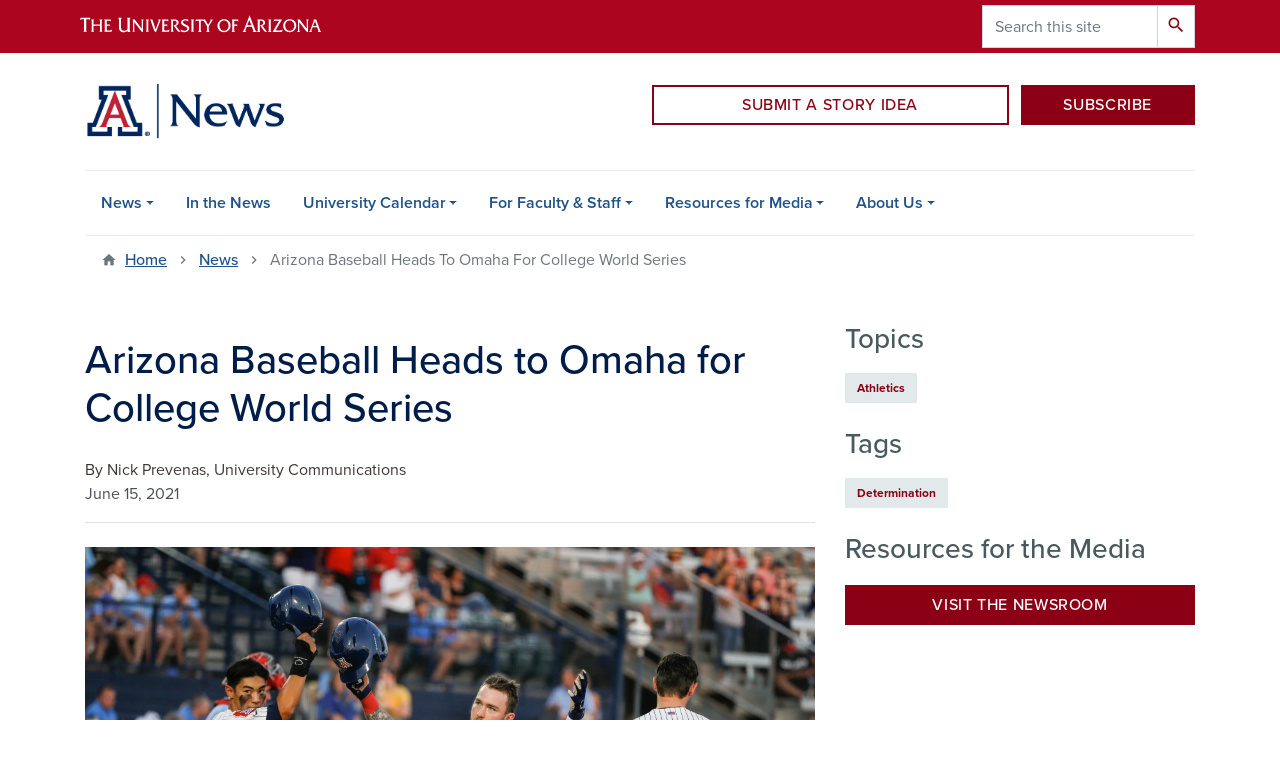

--- FILE ---
content_type: text/html; charset=UTF-8
request_url: https://news.arizona.edu/news/arizona-baseball-heads-omaha-college-world-series
body_size: 15744
content:
<!DOCTYPE html>
<html lang="en" dir="ltr" prefix="og: https://ogp.me/ns#" class="sticky-footer">
  <head>
    <meta charset="utf-8" />
<meta name="description" content="The Arizona baseball team is making its 18th appearance in the College World Series. The Wildcats will take on Vanderbilt at 4 p.m. on Saturday." />
<link rel="canonical" href="https://news.arizona.edu/news/arizona-baseball-heads-omaha-college-world-series" />
<link rel="shortlink" href="https://news.arizona.edu/" />
<meta property="og:site_name" content="University of Arizona News" />
<meta property="og:url" content="https://news.arizona.edu/news/arizona-baseball-heads-omaha-college-world-series" />
<meta property="og:title" content="Arizona Baseball Heads to Omaha for College World Series" />
<meta property="og:description" content="The Arizona baseball team is making its 18th appearance in the College World Series. The Wildcats will take on Vanderbilt at 4 p.m. on Saturday." />
<meta property="og:image" content="https://cdn.uanews.arizona.edu/s3fs-public/baseball-2.JPG?VersionId=DzWWz8fxsFxis.5YDNYv9DmO.l74_dq3" />
<meta name="twitter:card" content="summary" />
<meta name="Generator" content="Arizona Quickstart (https://quickstart.arizona.edu)" />
<meta name="MobileOptimized" content="width" />
<meta name="HandheldFriendly" content="true" />
<meta name="viewport" content="width=device-width, initial-scale=1, shrink-to-fit=no" />
<script type="application/ld+json">{
    "@context": "https://schema.org",
    "@graph": [
        {
            "@type": "CollegeOrUniversity",
            "name": "University of Arizona University of Arizona News",
            "url": "https://news.arizona.edu/",
            "parentOrganization": {
                "@type": "EducationalOrganization",
                "@id": "https://www.arizona.edu/",
                "name": "University of Arizona",
                "url": "https://www.arizona.edu/",
                "sameAs": [
                    "https://www.facebook.com/uarizona",
                    "https://x.com/uarizona",
                    "https://www.instagram.com/uarizona",
                    "https://linkedin.com/edu/university-of-arizona-17783",
                    "https://www.youtube.com/universityofarizona",
                    "https://en.wikipedia.org/wiki/University_of_Arizona"
                ],
                "address": {
                    "@type": "PostalAddress",
                    "streetAddress": "1401 E University Blvd",
                    "addressLocality": "Tucson",
                    "addressRegion": "AZ",
                    "postalCode": "85721",
                    "addressCountry": "US"
                }
            }
        }
    ]
}</script>
<meta http-equiv="x-ua-compatible" content="ie=edge" />
<link rel="icon" href="/profiles/custom/az_quickstart/themes/custom/az_barrio/favicon.ico" type="image/vnd.microsoft.icon" />

    <title>Arizona Baseball Heads to Omaha for College World Series | University of Arizona News</title>
    <link rel="stylesheet" media="all" href="/sites/default/files/assets/css/css_WLAj4h4cwhkptFDJ-qbng28jafN-hYY3n-4UEi0Gwzw.css?delta=0&amp;language=en&amp;theme=az_barrio&amp;include=[base64]" />
<link rel="stylesheet" media="all" href="/sites/default/files/assets/css/css_QAd24rjf91CQdlETdbJ5ljs2FOJMt6QqR2nyrwCVWiw.css?delta=1&amp;language=en&amp;theme=az_barrio&amp;include=[base64]" />
<link rel="stylesheet" media="all" href="https://use.typekit.net/emv3zbo.css" />
<link rel="stylesheet" media="all" href="https://fonts.googleapis.com/css?family=Material+Icons+Sharp#.css" />
<link rel="stylesheet" media="all" href="https://cdn.digital.arizona.edu/lib/az-icons/1.0.4/az-icons-styles.min.css" />
<link rel="stylesheet" media="all" href="https://cdn.digital.arizona.edu/lib/arizona-bootstrap/2.0.27/css/arizona-bootstrap.min.css" />
<link rel="stylesheet" media="all" href="/sites/default/files/assets/css/css_gp3slSlaGT9_6Vny8Tbeg7PRiRFG8ix4ozy-R6XTOwE.css?delta=6&amp;language=en&amp;theme=az_barrio&amp;include=[base64]" />
<link rel="stylesheet" media="print" href="/sites/default/files/assets/css/css_56s4FZG4ImImNVs4kKN5yurAf0Y8ZvEwlqOrwgHIDfU.css?delta=7&amp;language=en&amp;theme=az_barrio&amp;include=[base64]" />
<link rel="stylesheet" media="all" href="/sites/default/files/assets/css/css_TqBX7C-bB0lci90apqZgMceexO39S0I5NwaAVG_tUKU.css?delta=8&amp;language=en&amp;theme=az_barrio&amp;include=[base64]" />
<link rel="stylesheet" media="all" href="/sites/default/files/assets/asset_injector/css/styles_better_exposed_filters-b6e1cb17a4a57f400e25f24897c22d2d.css?t4t00c" />
<link rel="stylesheet" media="all" href="/sites/default/files/assets/css/css_gryQNPI_HP-TANPreQYjCh05TrbLshJ7KRFFBmDmDzo.css?delta=10&amp;language=en&amp;theme=az_barrio&amp;include=[base64]" />

    <script type="application/json" data-drupal-selector="drupal-settings-json">{"path":{"baseUrl":"\/","pathPrefix":"","currentPath":"node\/24044","currentPathIsAdmin":false,"isFront":false,"currentLanguage":"en"},"pluralDelimiter":"\u0003","suppressDeprecationErrors":true,"gtag":{"tagId":"G-351714646","consentMode":false,"otherIds":[],"events":[],"additionalConfigInfo":[]},"ajaxPageState":{"libraries":"[base64]","theme":"az_barrio","theme_token":null},"ajaxTrustedUrl":{"\/search\/google":true},"gtm":{"tagId":null,"settings":{"data_layer":"dataLayer","include_classes":false,"allowlist_classes":"","blocklist_classes":"","include_environment":false,"environment_id":"","environment_token":""},"tagIds":["GTM-ML2BZB"]},"data":{"extlink":{"extTarget":true,"extTargetAppendNewWindowLabel":"(opens in a new window)","extTargetNoOverride":true,"extNofollow":false,"extTitleNoOverride":false,"extNoreferrer":false,"extFollowNoOverride":false,"extClass":"0","extLabel":"(link is external)","extImgClass":false,"extSubdomains":false,"extExclude":"^(?!(https?:\\\/\\\/)(arizona.box.com|docs.google.com|dropbox.com|www.dropbox.com|emailarizona-my.sharepoint.com|events.trellis.arizona.edu)).*","extInclude":"\/sites\/.+\/files\/.+\\.pdf","extCssExclude":"","extCssInclude":"","extCssExplicit":"","extAlert":false,"extAlertText":"This link will take you to an external web site. We are not responsible for their content.","extHideIcons":false,"mailtoClass":"0","telClass":"","mailtoLabel":"(link sends email)","telLabel":"(link is a phone number)","extUseFontAwesome":false,"extIconPlacement":"append","extPreventOrphan":false,"extFaLinkClasses":"fa fa-external-link","extFaMailtoClasses":"fa fa-envelope-o","extAdditionalLinkClasses":"","extAdditionalMailtoClasses":"","extAdditionalTelClasses":"","extFaTelClasses":"fa fa-phone","whitelistedDomains":[],"extExcludeNoreferrer":""}},"field_group":{"link":{"mode":"news_trending_list","context":"view","settings":{"classes":"text-decoration-none","show_empty_fields":false,"id":"","target":"entity","custom_uri":"","target_attribute":"default"}},"html_element":{"mode":"full","context":"view","settings":{"classes":"text-muted","show_empty_fields":false,"id":"","element":"div","show_label":false,"label_element":"h3","label_element_classes":"","attributes":"","effect":"none","speed":"fast"}}},"googlePSE":{"language":"en","displayWatermark":0},"user":{"uid":0,"permissionsHash":"3d0c63a7235efa6d66bee525d59762b555354a4b8af7b8667741bc30a7f5d9f0"}}</script>
<script src="/sites/default/files/assets/js/js_yIxtXZR1Xk1AhuqkztSz_eSP4SH2fxNRgkFxxPZcZZI.js?scope=header&amp;delta=0&amp;language=en&amp;theme=az_barrio&amp;include=[base64]"></script>
<script src="/modules/contrib/google_tag/js/gtag.js?t4t00c"></script>
<script src="/modules/contrib/google_tag/js/gtm.js?t4t00c"></script>

  </head>
  <body class="az-news-news layout-no-sidebars page-node-24044 path-node node--type-az-news">
    <a href="#content" class="visually-hidden focusable skip-link">
      Skip to main content
    </a>
    <noscript><iframe src="https://www.googletagmanager.com/ns.html?id=GTM-ML2BZB"
                  height="0" width="0" style="display:none;visibility:hidden"></iframe></noscript>

      <div class="dialog-off-canvas-main-canvas" data-off-canvas-main-canvas>
    
<div id="page-wrapper">
  <div id="page">
    <header id="header" class="header" role="banner" aria-label="Site header">
                    <section class="region region-alert">
    <div id="block-az-barrio-css" class="block block-block-content block-block-contentd3cd6f1a-8018-480d-8db9-4c3f16632d67">
  
    
      <div class="content">
      
      <div class="field field--name-field-az-main-content field--type-entity-reference-revisions field--label-hidden field__items">
              <div class="field__item">  <div class="mb-0 paragraph paragraph--type--az-html paragraph--view-mode--default">
          
            <div class="clearfix text-formatted field field--name-field-az-full-html field--type-text-long field--label-hidden field__item"><style type="text/css">
.align-right, .align-left {
	clear: both;
}
</style></div>
      
      </div>
</div>
          </div>
  
    </div>
  </div>

  </section>

                <header class="bg-red arizona-header" id="header_arizona" role="banner">
          <div class="container">
            <div class="row">
                            <a class="arizona-logo" href="https://www.arizona.edu" title="The University of Arizona homepage">
                <img class="arizona-line-logo" alt="The University of Arizona Wordmark Line Logo White" src="https://cdn.digital.arizona.edu/logos/v1.0.0/ua_wordmark_line_logo_white_rgb.min.svg" fetchpriority="high" />
              </a>
                                              <section class="ml-auto d-none d-lg-block d-xl-block region region-header-ua-utilities">
    <div class="search-block-form google-cse az-search-block block block-search block-search-form-block" data-drupal-selector="search-block-form" id="block-az-barrio-search" role="search">
  
    
          <div class="content">
      <form action="/search/google" method="get" id="search-block-form" accept-charset="UTF-8" class="search-form search-block-form">
  <div class="input-group">
      <label for="edit-keys" class="sr-only">Search</label>
<input title="Enter the terms you wish to search for." data-drupal-selector="edit-keys" type="search" id="edit-keys" name="keys" value="" size="15" maxlength="128" class="form-search form-control" placeholder="Search this site" aria-label="Search this site" />



<div data-drupal-selector="edit-actions" class="form-actions js-form-wrapper input-group-append" id="edit-actions"><button data-drupal-selector="edit-submit" type="submit" id="edit-submit" value="Search" class="button js-form-submit form-submit btn"><span class="material-icons-sharp">search</span></button>

</div>


  </div>
</form>


    </div>
  
</div>
<div id="block-az-barrio-sharethisscript" class="block block-block-content block-block-content69ccb1a1-d67c-4395-9cb6-7ba2b868a670">
  
    
      <div class="content">
      
      <div class="field field--name-field-az-main-content field--type-entity-reference-revisions field--label-hidden field__items">
              <div class="field__item">  <div class="mb-0 paragraph paragraph--type--az-html paragraph--view-mode--default">
          
            <div class="clearfix text-formatted field field--name-field-az-full-html field--type-text-long field--label-hidden field__item"><script type="text/javascript" src="https://platform-api.sharethis.com/js/sharethis.js#property=64d15841195399001219ea60&amp;product=inline-share-buttons" async="async"></script></div>
      
      </div>
</div>
          </div>
  
    </div>
  </div>

  </section>

                          </div> <!-- /.row -->
          </div> <!-- /.container -->
                    <div class="redbar-buttons d-lg-none d-flex">
            <button data-toggle="offcanvas" type="button" data-target="#navbar-top" aria-controls="navbar-top" class="btn btn-redbar" id="jsAzSearch">
              <span aria-hidden="true" class="icon material-icons-sharp"> search </span>
              <span class="icon-text"> search </span>
            </button>
            <button data-toggle="offcanvas" type="button" data-target="#navbar-top" aria-controls="navbar-top" class="btn btn-redbar">
              <span aria-hidden="true" class="icon material-icons-sharp"> menu </span>
              <span class="icon-text"> menu </span>
            </button>
          </div>
                  </header>
        <div class="header page-row" id="header_site" role="banner">
          <div class="container">
            <div class="row">
              <div class="col-12 col-sm-6 col-lg-4">
                  <section class="region region-branding">
    <div id="block-az-barrio-branding" class="clearfix block block-system block-system-branding-block">
  
    
        <a href="/" title="University of Arizona News | Home" class="qs-site-logo d-block" rel="home"><img class="img-fluid" fetchpriority="high" src="https://cdn.uanews.arizona.edu/s3fs-public/news%20lockup%202020.png?VersionId=t3biMqrrQSnlDa8yRvPYtGM72tMquh7g" alt="University of Arizona News | Home" />
</a>
    </div>

  </section>

              </div>
              <div class="col-12 col-sm-6 col-lg-8">
                <div class="row">
                  
                </div>
                                <div class="row">
                    <section class="col-md region region-header-2">
    <div id="block-ctaheaderblock" class="col-12 col-lg-9 align-right block block-block-content block-block-content024e0544-c66b-4f71-a928-0e3115d8e239">
  
    
      <div class="content">
      
      <div class="field field--name-field-az-main-content field--type-entity-reference-revisions field--label-hidden field__items">
              <div class="field__item">  <div class="mb-0 paragraph paragraph--type--az-text paragraph--view-mode--default">
          
            <div class="clearfix text-formatted field field--name-field-az-text-area field--type-text-long field--label-hidden field__item"><div class="ck-widget ck-widget bs_grid mt-sm-4 pt-lg-2"><div class="ck-widget ck-widget row" data-row-none="none" data-row-sm="none" data-row-md="none" data-row-lg="none" data-row-xl="none" data-row-xxl="undefined"><div class="col-lg-8 pl-lg-1 pr-lg-1 align-self-end"><p><a class="btn btn-block btn-outline-red mb-3 gta-cta-header-buttons" href="https://forms-a.trellis.arizona.edu/f/MarCom-SubmitStory">SUBMIT A STORY IDEA</a></p></div><div class="col-lg-4 pl-lg-2 pr-lg-0 align-self-end"><p><a class="btn btn-block btn-red mb-3 gta-cta-header-buttons" href="/subscribe-news">SUBSCRIBE</a></p></div></div></div></div>
      
      </div>
</div>
          </div>
  
    </div>
  </div>

  </section>

                </div>
                              </div>
            </div> <!-- /.row -->
          </div> <!-- /.container -->

          <div class="container">
            <div class="row">
                            <div class="col-lg">
                <nav id="navbar-top" class="navbar-offcanvas has-navigation-region has-off-canvas-region">
                  <div class="navbar-offcanvas-header">
                    <div class="bg-chili d-flex justify-content-between align-items-center">
                      <a href="/" class="btn btn-redbar">
                        <span aria-hidden="true" class="icon material-icons-sharp"> home </span>
                        <span class="icon-text"> home </span>
                      </a>
                      <button data-toggle="offcanvas" type="button" data-target="#navbar-top" aria-controls="navbar-top" class="btn btn-redbar">
                        <span aria-hidden="true" class="icon material-icons-sharp"> close </span>
                        <span class="icon-text"> close </span>
                      </button>
                    </div>
                                            <section class="region region-navigation-offcanvas">
    <div class="search-block-form google-cse bg-white navbar-offcanvas-search" data-drupal-selector="search-block-form" id="block-az-barrio-offcanvas-searchform" role="search">
  
    
      <form action="/search/google" method="get" id="search-block-form" accept-charset="UTF-8" class="search-form search-block-form">
  <div class="input-group">
      <label for="edit-keys" class="sr-only">Search</label>
<input title="Enter the terms you wish to search for." data-drupal-selector="edit-keys" type="search" id="edit-keys" name="keys" value="" size="15" maxlength="128" class="form-search form-control" placeholder="Search this site" aria-label="Search this site" />



<div data-drupal-selector="edit-actions" class="form-actions js-form-wrapper input-group-append" id="edit-actions"><button data-drupal-selector="edit-submit" type="submit" id="edit-submit" value="Search" class="button js-form-submit form-submit btn"><span class="material-icons-sharp">search</span></button>

</div>


  </div>
</form>


  </div>

  </section>

                                    </div>
                                                        <section class="region region-navigation">
          <nav role="navigation" aria-labelledby="block-az-barrio-main-menu-menu" id="block-az-barrio-main-menu" class="block block-menu navigation menu--main">
                      
    <h2 class="sr-only" id="block-az-barrio-main-menu-menu">Main navigation</h2>
    
  
              
              <ul id="block-az-barrio-main-menu" block="block-az-barrio-main-menu" class="clearfix navbar-nav flex-lg-row">
                          <li class="nav-item menu-item--expanded dropdown nav-item nav-item-parent keep-open">
                            	    <button class="nav-item menu-item--expanded dropdown nav-item nav-item-parent keep-open nav-link dropdown-toggle" data-toggle="dropdown" aria-expanded="false" aria-haspopup="true" data-display="static">News</button>
                                  <div class="dropdown-menu">
                                                  <a href="/news" class="dropdown-item" data-drupal-link-system-path="news">All News</a>
                                                                    <a href="/news/arizona-southwest" class="dropdown-item" data-drupal-link-system-path="news/arizona-southwest">Arizona &amp; the Southwest</a>
                                                                    <a href="/news/arts-humanities" class="dropdown-item" data-drupal-link-system-path="news/arts-humanities">Arts &amp; Humanities</a>
                                                                    <a href="/news/athletics" class="dropdown-item" data-drupal-link-system-path="news/athletics">Athletics</a>
                                                                    <a href="/news/business-economics" class="dropdown-item" data-drupal-link-system-path="news/business-economics">Business &amp; Economics</a>
                                                                    <a href="/news/campus-life" class="dropdown-item" data-drupal-link-system-path="news/campus-life">Campus Life</a>
                                                                    <a href="/news/government-public-policy-law" class="dropdown-item" data-drupal-link-system-path="news/government-public-policy-law">Government, Public Policy &amp; Law</a>
                                                                    <a href="/news/health-wellness" class="dropdown-item" data-drupal-link-system-path="news/health-wellness">Health &amp; Wellness</a>
                                                                    <a href="/news/science-technology" class="dropdown-item" data-drupal-link-system-path="news/science-technology">Science &amp; Technology</a>
                                                                    <a href="/news/social-sciences" class="dropdown-item" data-drupal-link-system-path="news/social-sciences">Social Sciences</a>
                                                                    <a href="/news/space" class="dropdown-item" data-drupal-link-system-path="news/space">Space</a>
                                                                    <a href="/news/strategic-imperatives" class="dropdown-item" data-drupal-link-system-path="news/strategic-imperatives">Strategic Imperatives</a>
                                                                    <a href="/news/university-news" class="dropdown-item" data-drupal-link-system-path="news/university-news">University News</a>
                                                                    <a href="/news/videos" class="dropdown-item" data-drupal-link-system-path="node/24805">Videos</a>
                                                                    <a href="/news/photos" class="dropdown-item" data-drupal-link-system-path="node/25220">Photos</a>
                                </div>
      
                          </li>
                                  <li class="nav-item">
                                        <a href="/news/ua-in-the-news" class="nav-link" data-drupal-link-system-path="news/ua-in-the-news">In the News</a>
                          </li>
                                  <li class="nav-item menu-item--expanded dropdown nav-item nav-item-parent keep-open">
                            	    <button class="nav-item menu-item--expanded dropdown nav-item nav-item-parent keep-open nav-link dropdown-toggle" data-toggle="dropdown" aria-expanded="false" aria-haspopup="true" data-display="static">University Calendar</button>
                                  <div class="dropdown-menu">
                                                  <a href="/calendar" class="dropdown-item" data-drupal-link-system-path="calendar">Main Calendar</a>
                                                                    <a href="/calendar/today" class="dropdown-item" data-drupal-link-system-path="calendar/today">Today</a>
                                                                    <a href="/calendar/week" class="dropdown-item" data-drupal-link-system-path="calendar/week">This Week</a>
                                                                    <a href="/calendar/month" class="dropdown-item" data-drupal-link-system-path="calendar/month">This Month</a>
                                                                    <a href="https://forms-a.trellis.arizona.edu/103" class="dropdown-item">Add Calendar Event</a>
                                                                    <a href="/calendar/ongoing" class="dropdown-item" data-drupal-link-system-path="calendar/ongoing">Ongoing</a>
                                </div>
      
                          </li>
                                  <li class="nav-item menu-item--expanded dropdown nav-item nav-item-parent keep-open">
                            	    <button class="nav-item menu-item--expanded dropdown nav-item nav-item-parent keep-open nav-link dropdown-toggle" data-toggle="dropdown" aria-expanded="false" aria-haspopup="true" data-display="static">For Faculty &amp; Staff</button>
                                  <div class="dropdown-menu">
                                                  <a href="/faculty-staff/employee-news" class="dropdown-item" data-drupal-link-system-path="node/45">Employee News</a>
                                                                    <a href="/faculty-staff/strategic-imperatives" class="dropdown-item" data-drupal-link-system-path="node/32119">Strategic Imperatives</a>
                                                                    <a href="/faculty-staff/awards-accolades" class="dropdown-item" data-drupal-link-system-path="node/24780">Awards &amp; Accolades</a>
                                                                    <a href="/faculty-staff/uannounce-memos" class="dropdown-item" data-drupal-link-system-path="node/48">UAnnounce</a>
                                                                    <a href="/faculty-staff/clubs-organizations" class="dropdown-item" data-drupal-link-system-path="node/2">Clubs &amp; Organizations</a>
                                                                    <a href="https://news.arizona.edu/classified-ads" class="dropdown-item">Classified Ads</a>
                                </div>
      
                          </li>
                                  <li class="nav-item menu-item--expanded dropdown nav-item nav-item-parent keep-open">
                            	    <button class="nav-item menu-item--expanded dropdown nav-item nav-item-parent keep-open nav-link dropdown-toggle" data-toggle="dropdown" aria-expanded="false" aria-haspopup="true" data-display="static">Resources for Media</button>
                                  <div class="dropdown-menu">
                                                  <a href="/resources-media/media-guidelines-resources" class="dropdown-item" data-drupal-link-system-path="node/24777">Media Guidelines &amp; Resources</a>
                                                                    <a href="/news-releases" class="dropdown-item" data-drupal-link-system-path="news-releases">News Releases</a>
                                                                    <a href="/resources-media/electronic-press-kits" class="dropdown-item" data-drupal-link-system-path="node/24778">Electronic Press Kits</a>
                                                                    <a href="/resources-media/university-experts" class="dropdown-item" data-drupal-link-system-path="node/26">University Experts</a>
                                                                    <a href="/resources-media/university-facts" class="dropdown-item" data-drupal-link-system-path="node/27846">University Facts</a>
                                </div>
      
                          </li>
                                  <li class="nav-item menu-item--expanded dropdown nav-item nav-item-parent keep-open">
                            	    <button class="nav-item menu-item--expanded dropdown nav-item nav-item-parent keep-open nav-link dropdown-toggle" data-toggle="dropdown" aria-expanded="false" aria-haspopup="true" data-display="static">About Us</button>
                                  <div class="dropdown-menu">
                                                  <a href="/about-us/contact-us" class="dropdown-item" data-drupal-link-system-path="node/44">Contact Us</a>
                                                                    <a href="/about-us/our-team" class="dropdown-item" data-drupal-link-system-path="node/27">Our Team</a>
                                </div>
      
                          </li>
                      </ul>
      


      </nav>

  </section>

                                                </nav>
              </div>
                          </div>
                          <div class="row">
                  <section class="col-md region region-help">
    

  </section>

              </div>
                      </div>
        </div>
    </header>

    <div id="main-wrapper" class="layout-main-wrapper clearfix">
        <div id="main">
                              <div class="container">
                                    <div class="row">
                <section class="col-md region region-breadcrumb">
    <div id="block-az-barrio-breadcrumbs" class="block block-system block-system-breadcrumb-block">
  
    
      <div class="content">
      
  <nav role="navigation" aria-label="breadcrumb">
    <ol class="breadcrumb">
                  <li class="breadcrumb-item breadcrumb-item-home">
          <a href="/">Home</a>
        </li>
                        <li class="breadcrumb-item">
          <a href="/news">News</a>
        </li>
                        <li class="breadcrumb-item active" aria-current="page">
          Arizona Baseball Heads To Omaha For College World Series
        </li>
              </ol>
  </nav>

    </div>
  </div>

  </section>

            </div>
                                  </div>
                    <div class="container">
            <div class="row row-offcanvas row-offcanvas-left clearfix">
              <main class="main-content col" id="content" role="main">
                  <section class="region region-content">
    <div id="block-az-barrio-content" class="block block-system block-system-main-block">
  
    
      <div class="content">
      

<article class="node node--type-az-news node--view-mode-full clearfix">
  <header>
    
        
      </header>
  <div class="node__content clearfix">
    
<div  id="news-layout-row" class="row">
    
<div  id="news-left-column" class="col-xl-8">
    
<div  id="news-full-row-article-top" class="row">
    
<div  class="col-12">
    
<div  id="news-full-title-block" class="border-bottom align-text-top mb-4">
    <h1 class="text-midnight"><span class="field field--name-title field--type-string field--label-hidden">Arizona Baseball Heads to Omaha for College World Series</span>
</h1>

<div  class="standard-byline-published-block">
    By Nick Prevenas, University Communications
<div  class="text-muted">
    
            <div class="field field--name-field-az-published field--type-datetime field--label-hidden field__item">June 15, 2021</div>
      
  </div>
  </div>
<div  class="sharethis-inline-share-buttons my-3">
    
  </div><div class="views-element-container"><div class="uannounce-memo-info mb-3 view view-eva view-uannounce-eva-header view-id-uannounce_eva_header view-display-id-entity_view_1 js-view-dom-id-aec22088d1bd34ee7382bfc558b2781ed1792060c87ed74b6227f796104abf39">
  
    

  
  

  
  
  

  
  

  
  </div>
</div>

  </div>
<figure >
    
            <div class="field field--name-field-az-media-image field--type-entity-reference field--label-hidden field__item"><div>
  
  
<figure  style="max-width: 1140px;">
    
  <div class="field field--name-field-media-az-image field--type-image field--label-visually_hidden">
    <div class="field__label visually-hidden">Image</div>
              <div class="field__item">  <img loading="lazy" class="img-fluid image-style-az-large" src="https://cdn.uanews.arizona.edu/s3fs-public/styles/az_large/public/baseball-2.JPG.webp?VersionId=KITNHTSZcBARKQmdVx6DlDqAOjAi__Lg&amp;itok=P3CzhNkO" width="1140" height="689" alt="University of Arizona baseball player Ryan Holgate" />


</div>
          </div>

<figcaption  class="figure-caption">
    
            <div class="clearfix text-formatted field field--name-field-az-caption field--type-text-long field--label-hidden field__item"><p>University of Arizona baseball player Ryan Holgate (center) celebrates during the team&#039;s win over the University of Mississippi on Sunday.</p>
</div>
      
<cite  class="small">
    
            <div class="clearfix text-formatted field field--name-field-az-credit field--type-text field--label-hidden field__item"><p>Mike Mattina / Arizona Athletics</p>
</div>
      
  </cite>
  </figcaption>
  </figure>
</div>
</div>
      
  </figure>
  </div>
  </div>
<div >
    
<div >
    
            <div class="field field--name-field-az-body field--type-text-long field--label-hidden field__item"><p>A good baseball team doesn't need a memorable gimmick in order to win playoff games, but it doesn't hurt if it has one.</p> <p>What sets the 2021 University of Arizona baseball team apart? They have the <a href="https://mobile.twitter.com/dtwill23/status/1401957904115134468">juice</a>.</p> <p>The Wildcats have ridden the enthusiasm of the thousands of fans packing Hi Corbett Stadium – nicknamed HiC, and then christened "The Juice Box" by star centerfielder <strong>Donta' Williams</strong> – to the program's 18th appearance in the College World Series after trouncing the University of Mississippi 16-3 in Sunday's deciding game in the Tucson Super Regional.</p> <p>"This was everything that you dream about. Seeing our players as happy and as proud as they are – that's why I do this. What a day," said head coach <strong>Jay Johnson</strong>, this year's Pac-12 Coach of the Year, during Sunday's postgame press conference.</p> <p>With last year's playoff run interrupted by the pandemic, the Wildcats have made up for lost time in a major way, reeling off 45 wins in 61 games and the Pac-12 regular season championship. The Wildcats claimed the No. 5 overall ranking when the regional brackets were announced at the end of May and backed that up by going undefeated in the Tucson regional, beating Grand Canyon University and the University of California, Santa Barbara, twice to set up the Super Regional showdown with No. 12 Ole Miss.</p> <p>With the preliminary rounds behind them, the Wildcats look forward to a matchup with the 2019 College World Series champions from Vanderbilt University and their star pitchers, Jack Leiter and Kumar Rocker. The game will air Saturday at 4 p.m. Arizona time on ESPN.</p> <p>How did the Wildcats get here? These three numbers help tell the story.</p> <p><strong>701</strong>: That's how many hits the Arizona baseball team has compiled this season, making the Wildcats No. 1 in the nation. The squad's overall batting average of .327 ranks fourth and the .426 on-base average ranks third.</p> <p>Leadoff hitter Williams is one of the nation's elite table-setters, reaching base nearly half the time (.488 on-base average) and scoring 76 runs (third in the nation). He's often driven home by freshman sluggers <strong>Jacob Berry</strong> (17 home runs) and <strong>Daniel Susac</strong> (12 homers). These are two of the nation's five-best freshman baseball players, <a href="http://baseballnews.com/collegiate-baseball-freshmen-all-americans-3/">according to Collegiate Baseball</a>. Sophomore outfielder <strong>Branden Boissiere</strong> leads the team with a .374 batting average.</p> <p>Arizona's greatest strength is that it has no easy outs. All eight hitters who have reached the minimum number of qualifying plate appearances have a batting average over .300.</p> <p><strong>7</strong>: That's the number of pitchers who have taken the mound as starters for the Wildcats this season.</p> <p>Unlike Vanderbilt, the Wildcats don't have the traditional ace with the sub-2.00 earned run average and high strikeout numbers. Instead, the Wildcats rely on a pitching-by-committee approach and a strong all-around defense, led by Williams' acrobatics in centerfield and Susac's reliability behind the plate.</p> <p>Freshman <strong>Dawson Netz</strong> took the mound for only his second career start on Sunday, and after taking care of the first couple innings handed the ball over to another freshman, <strong>TJ Nichols</strong>, who delivered five and one-third stellar innings.</p> <p>This has been the model that has propelled the Wildcats through the playoffs – everyone pitching in when there is an opportunity.</p> <p><strong>2012</strong>: That's the year the University of Arizona made Hi Corbett Field the squad's permanent residence. It was a transformational change for the program, as Hi Corbett could hold nearly 3,000 additional fans and allow the Wildcats to compete at a truly elite level in terms of the program's facilities.</p> <p>The Juice Box welcomed more than 15,000 Wildcat fans during the weekend's series against Ole Miss, with 5,139 fans turning out for Sunday's series-clinching win.</p> <p>Also, 2012 was the last time the Wildcats won the College World Series.</p> <p>Arizona begins its quest for the program's fifth national championship when they take on the Commodores on Saturday at 4 p.m. on ESPN.</p></div>
      
  </div>
  </div>
  </div>
<div  id="news-layout-right-column" class="col-xl-4">
    
<div >
  <h3>Topics</h3>
    
      <div class="field field--name-field-custom-news-categories field--type-entity-reference field--label-hidden field__items">
              <div class="field__item"><a href="/news-story-categories/athletics" hreflang="en">Athletics</a></div>
          </div>
  
  </div>
<div >
  <h3>Tags</h3>
    
      <div class="field field--name-field-az-news-tags field--type-entity-reference field--label-hidden field__items">
              <div class="field__item"><a href="/news-tags/determination" hreflang="en">Determination</a></div>
          </div>
  
  </div>
<div  id="media-resources">
  <h3>Resources for the Media</h3>
    
<a  href="/news-releases" role="button" target="_blank" id="newsroom-button-link" class="btn btn-red btn-block my-3">
    
  </a>
  </div>
  </div>
  </div>
  </div>
</article>

    </div>
  </div>

  </section>

              </main>
                                                                    </div>
          </div>
            <section class="region region-full-width-content-bottom">
    <div class="views-element-container bg-cool-gray block block-views block-views-blocktrending-az-news-block-4" id="trending-in-news-article-attch">
  
    
      <div class="content">
      <div><div class="px-3 view view-trending-az-news view-id-trending_az_news view-display-id-block_4 js-view-dom-id-c934978379eef4654708d1b36c5ac323ffd6009e75cbf8cda5c09571aa55d296">
  
    
      
      <div class="view-content">
          <div>
    

<article class="node node--type-az-news node--view-mode-news-trending-list clearfix">
  <header>
    
        
      </header>
  <div class="node__content clearfix">
    
<div  class="row position-relative d-block list-group-item-action ml-0">
    <a href="/news/u-led-team-discovers-large-ritual-constructions-early-mesoamericans" class="field-group-link text-decoration-none" hreflang="en">
<div  class="media">
    
<div  class="media-left mr-3">
    
            <div class="field field--name-field-az-media-image field--type-entity-reference field--label-hidden field__item">  <img loading="lazy" class="img-fluid image-style-thumbnail" src="https://cdn.uanews.arizona.edu/s3fs-public/styles/thumbnail/public/2025-11/251105_Aguada-Fenix-SciAdv_0001-web.jpg.webp?VersionId=BEPNOkBa0tD_0PKnhJflh6Nk4q3saW7z&amp;itok=xHZ9aX5H" width="100" height="67" alt="archaeologists crouching in a hole in the ground and digging around artifacts buried in the ground" />


</div>
      
  </div>
<div  class="media-body text-decoration-none text-blue font-weight-normal">
    
<div  class="text-muted">
    
            <div class="field field--name-field-az-published field--type-datetime field--label-hidden field__item">Nov. 5, 2025</div>
      
  </div><h1 class="text-midnight h6 mt-1"><span class="field field--name-title field--type-string field--label-hidden">U of A-led team discovers large ritual constructions by early Mesoamericans</span>
</h1>

  </div>
  </div></a>
  </div>
  </div>
</article>

  </div>
    <div>
    

<article class="node node--type-az-news node--view-mode-news-trending-list clearfix">
  <header>
    
        
      </header>
  <div class="node__content clearfix">
    
<div  class="row position-relative d-block list-group-item-action ml-0">
    <a href="/news/u-superfund-research-center-secures-148m-niehs-grant-combat-hazardous-dust-effects-southwest" class="field-group-link text-decoration-none" hreflang="en">
<div  class="media">
    
<div  class="media-left mr-3">
    
            <div class="field field--name-field-az-media-image field--type-entity-reference field--label-hidden field__item">  <img loading="lazy" class="img-fluid image-style-thumbnail" src="https://cdn.uanews.arizona.edu/s3fs-public/styles/thumbnail/public/2025-10/superfund-web.JPG.webp?VersionId=AUfKYVy28LlgKy8F2041he_nI8Sr_4s1&amp;itok=_P3xc8Oq" width="100" height="75" alt="A dry, dusty desert landscape." />


</div>
      
  </div>
<div  class="media-body text-decoration-none text-blue font-weight-normal">
    
<div  class="text-muted">
    
            <div class="field field--name-field-az-published field--type-datetime field--label-hidden field__item">Tuesday</div>
      
  </div><h1 class="text-midnight h6 mt-1"><span class="field field--name-title field--type-string field--label-hidden">U of A Superfund Research Center secures $14.8M NIEHS grant to combat hazardous dust effects in Southwest</span>
</h1>

  </div>
  </div></a>
  </div>
  </div>
</article>

  </div>
    <div>
    

<article class="node node--type-az-news node--view-mode-news-trending-list clearfix">
  <header>
    
        
      </header>
  <div class="node__content clearfix">
    
<div  class="row position-relative d-block list-group-item-action ml-0">
    <a href="/news/university-arizona-receives-1m-gift-commitment-steve-kerr-fund-study-abroad-college-humanities" class="field-group-link text-decoration-none" hreflang="en">
<div  class="media">
    
<div  class="media-left mr-3">
    
            <div class="field field--name-field-az-media-image field--type-entity-reference field--label-hidden field__item">  <img loading="lazy" class="img-fluid image-style-thumbnail" src="https://cdn.uanews.arizona.edu/s3fs-public/styles/thumbnail/public/2025-11/251031_Steve_Kerr_Humanities_Gift_0001.jpg.webp?VersionId=1_dfRjSy3bB7RjDt85c7wBfIPX8Rdfyy&amp;itok=NoCgeKnI" width="100" height="67" alt="Two men holding a navy blue polo shirt with large windows and a cityscape in the background." />


</div>
      
  </div>
<div  class="media-body text-decoration-none text-blue font-weight-normal">
    
<div  class="text-muted">
    
            <div class="field field--name-field-az-published field--type-datetime field--label-hidden field__item">Nov. 5, 2025</div>
      
  </div><h1 class="text-midnight h6 mt-1"><span class="field field--name-title field--type-string field--label-hidden">University of Arizona receives $1M gift commitment from Steve Kerr to fund study abroad at the College of Humanities </span>
</h1>

  </div>
  </div></a>
  </div>
  </div>
</article>

  </div>
    <div>
    

<article class="node node--type-az-news node--view-mode-news-trending-list clearfix">
  <header>
    
        
      </header>
  <div class="node__content clearfix">
    
<div  class="row position-relative d-block list-group-item-action ml-0">
    <a href="/news/sale-rc-gorman-lithographs-will-support-scholarships-native-grad-students" class="field-group-link text-decoration-none" hreflang="en">
<div  class="media">
    
<div  class="media-left mr-3">
    
            <div class="field field--name-field-az-media-image field--type-entity-reference field--label-hidden field__item">  <img loading="lazy" class="img-fluid image-style-thumbnail" src="https://cdn.uanews.arizona.edu/s3fs-public/styles/thumbnail/public/2025-10/Earth-Mother-web.JPG.webp?VersionId=EI1UeMKynejz4CX86yM4iRiV11P995X_&amp;itok=6f7NFJA-" width="100" height="67" alt="a photo of a lithograph in a frame showing a Native American woman holding a swaddled baby in the desert surrounded by saguaros" />


</div>
      
  </div>
<div  class="media-body text-decoration-none text-blue font-weight-normal">
    
<div  class="text-muted">
    
            <div class="field field--name-field-az-published field--type-datetime field--label-hidden field__item">Nov. 3, 2025</div>
      
  </div><h1 class="text-midnight h6 mt-1"><span class="field field--name-title field--type-string field--label-hidden">Sale of R.C. Gorman lithographs will support scholarships for Native grad students</span>
</h1>

  </div>
  </div></a>
  </div>
  </div>
</article>

  </div>

    </div>
  
        <div class="attachment attachment-after">
      <div class="views-element-container"><div class="trending-external-section ml-3 view view-trending-az-news view-id-trending_az_news view-display-id-attachment_2 js-view-dom-id-76453132493f6841e187cb575178ed8a8ab48eacceaf56f1bf58c7c1cf33b696">
  
    
      <div class="view-header">
      <h4 class="proxima-nova-bold text-blue">UNIVERSITY OF ARIZONA IN THE NEWS</h4>
    </div>
      
      <div class="view-content">
          <div>
    

<article class="node node--type-az-news node--promoted node--view-mode-minimal-external-stories-card clearfix">
  <header>
    
        
      </header>
  <div class="node__content clearfix">
    <a href="https://www.kjzz.org/the-show/2025-11-10/future-shot-against-valley-fever-wont-face-the-same-pushback-other-vaccines-have-doctor-says" class="field-group-link" target="_blank">
<div  id="mini-external-stories-wrapper" class="pt-3">
    
            <div class="h5 d-inline text-chili mini-external-badge triangle field field--name-field-az-byline field--type-string field--label-hidden field__item">KJZZ</div>
      
            <div class="d-inline pl-2 publication-date field field--name-field-az-published field--type-datetime field--label-hidden field__item">Today</div>
      <div class="media-heading mt-2"><span class="field field--name-title field--type-string field--label-hidden">Future shot against Valley fever won&#039;t face the same pushback other vaccines have, doctor says</span>
</div>

  </div></a>
  </div>
</article>

  </div>
    <div>
    

<article class="node node--type-az-news node--promoted node--view-mode-minimal-external-stories-card clearfix">
  <header>
    
        
      </header>
  <div class="node__content clearfix">
    <a href="https://thisistucson.com/article_8a4f722e-ade6-4d63-a28e-ebbfa2bd52fb.html" class="field-group-link" target="_blank">
<div  id="mini-external-stories-wrapper" class="pt-3">
    
            <div class="h5 d-inline text-chili mini-external-badge triangle field field--name-field-az-byline field--type-string field--label-hidden field__item">#ThisIsTucson</div>
      
            <div class="d-inline pl-2 publication-date field field--name-field-az-published field--type-datetime field--label-hidden field__item">Today</div>
      <div class="media-heading mt-2"><span class="field field--name-title field--type-string field--label-hidden">Behind the mask: Meet the people who brought Wilbur and Wilma Wildcat to life</span>
</div>

  </div></a>
  </div>
</article>

  </div>
    <div>
    

<article class="node node--type-az-news node--view-mode-minimal-external-stories-card clearfix">
  <header>
    
        
      </header>
  <div class="node__content clearfix">
    <a href="https://tucson.com/opinion/column/article_36c3ef52-0786-4eda-8473-b9f0f76060c2.html" class="field-group-link" target="_blank">
<div  id="mini-external-stories-wrapper" class="pt-3">
    
            <div class="h5 d-inline text-chili mini-external-badge triangle field field--name-field-az-byline field--type-string field--label-hidden field__item">Arizona Daily Star</div>
      
            <div class="d-inline pl-2 publication-date field field--name-field-az-published field--type-datetime field--label-hidden field__item">Today</div>
      <div class="media-heading mt-2"><span class="field field--name-title field--type-string field--label-hidden">Local opinion: Academic medicine partnership drives $59 billion in economic impact</span>
</div>

  </div></a>
  </div>
</article>

  </div>
    <div>
    

<article class="node node--type-az-news node--promoted node--view-mode-minimal-external-stories-card clearfix">
  <header>
    
        
      </header>
  <div class="node__content clearfix">
    <a href="https://abc7.com/post/los-angeles-fires-changed-blood-proteins-firefighters-study-shows/18127397/" class="field-group-link" target="_blank">
<div  id="mini-external-stories-wrapper" class="pt-3">
    
            <div class="h5 d-inline text-chili mini-external-badge triangle field field--name-field-az-byline field--type-string field--label-hidden field__item">KABC Los Angeles</div>
      
            <div class="d-inline pl-2 publication-date field field--name-field-az-published field--type-datetime field--label-hidden field__item">Today</div>
      <div class="media-heading mt-2"><span class="field field--name-title field--type-string field--label-hidden">New research raises health concerns for firefighters who battled LA fires</span>
</div>

  </div></a>
  </div>
</article>

  </div>
    <div>
    

<article class="node node--type-az-news node--promoted node--view-mode-minimal-external-stories-card clearfix">
  <header>
    
        
      </header>
  <div class="node__content clearfix">
    <a href="https://wildcat.arizona.edu/162467/arts-and-life/homecoming-traditions-and-royalty-return-to-the-ua/" class="field-group-link" target="_blank">
<div  id="mini-external-stories-wrapper" class="pt-3">
    
            <div class="h5 d-inline text-chili mini-external-badge triangle field field--name-field-az-byline field--type-string field--label-hidden field__item">Arizona Daily Wildcat</div>
      
            <div class="d-inline pl-2 publication-date field field--name-field-az-published field--type-datetime field--label-hidden field__item">Nov. 7, 2025</div>
      <div class="media-heading mt-2"><span class="field field--name-title field--type-string field--label-hidden">Homecoming traditions and royalty return to the U of A</span>
</div>

  </div></a>
  </div>
</article>

  </div>

    </div>
  
          </div>
</div>

    </div>
        </div>
</div>

    </div>
  </div>

  </section>

                                                </div>
    </div>

    <footer class="site-footer">
                <div class="bg-warm-gray py-5" role="contentinfo">
                    <section>
            <div class="container">
              <div class="row">
                                  <div class="col-12 col-sm-5 col-md-4 col-lg-4 text-center-xs text-left-not-xs">
                    <div class="row bottom-buffer-30">
                      <div class="col">
                        <a href="/" title="University of Arizona News | Home" rel="home" class="qs-site-logo d-block mt-0"><img class="img-fluid" src="https://cdn.uanews.arizona.edu/s3fs-public/UniversityMarketing%26Communications_Webheader-01_0_1.png?VersionId=MizysZkiLWZmCqx4WktkaXRwtiTfSu_o" alt="University of Arizona News | Home" />
</a>
                      </div>
                    </div>
                  </div>
                                                  <!-- Force next columns to break to new line at md breakpoint and up -->
                  <div class="w-100 d-block d-sm-none"></div>
                    <section class="col-12 col-sm-7 col-md-8 col-lg-8 region region-footer">
    <div id="block-az-barrio-footersubscribeandcontactusblock" class="block block-block-content block-block-contenta5fc8e71-a9e6-467e-91dc-5b92623e0dc0">
  
    
      <div class="content">
      
      <div class="field field--name-field-az-main-content field--type-entity-reference-revisions field--label-hidden field__items">
              <div class="field__item">  <div class="mb-0 paragraph paragraph--type--az-text paragraph--view-mode--default">
          
            <div class="clearfix text-formatted field field--name-field-az-text-area field--type-text-long field--label-hidden field__item"><p class="text-align-right"><a class="btn btn-outline-blue" href="/about-us/contact-us">CONTACT US</a>&nbsp;<a class="btn btn-blue" href="/subscribe-news">SUBSCRIBE</a></p></div>
      
      </div>
</div>
          </div>
  
    </div>
  </div>

  </section>

                                <div class="col-12">
                  <hr>
                </div>
              </div>
            </div>
          </section>
                              <div id="footer_sub">
            <div class="container">
              <div class="row">
                
              </div>
              <div class="row">
                
              </div>
              <div class="row">
                <div class="col text-center">
                                    <p class="font-weight-light"><em>We respectfully acknowledge <a href="https://www.arizona.edu/university-arizona-land-acknowledgment">the University of Arizona is on the land and territories of Indigenous peoples</a>. Today, Arizona is home to 22 federally recognized tribes, with Tucson being home to the O’odham and the Yaqui. The university strives to build sustainable relationships with sovereign Native Nations and Indigenous communities through education offerings, partnerships, and community service.</em></p><hr>
                  <p class="small"><a href="https://www.arizona.edu/information-security-privacy" target="_blank">University Information Security and Privacy</a></p>
                  <p class="small">&copy; 2025 The Arizona Board of Regents on behalf of <a href="https://www.arizona.edu" target="_blank">The University of Arizona</a>.</p>
                </div>
              </div>
            </div>
          </div>
                  </div>
            </footer>
      </div>
</div>

  </div>

    
    <script src="/sites/default/files/assets/js/js_7xAXG_QChr9R86SMX4dRkHSs0zrRoWnN3rhLU160b10.js?scope=footer&amp;delta=0&amp;language=en&amp;theme=az_barrio&amp;include=[base64]"></script>
<script src="https://cdn.digital.arizona.edu/lib/arizona-bootstrap/2.0.27/js/arizona-bootstrap.bundle.min.js"></script>
<script src="/sites/default/files/assets/js/js_WVGMA-nFlb-Zir54b1NFJdc2R-7f1Co8PhhYEpzIwRA.js?scope=footer&amp;delta=2&amp;language=en&amp;theme=az_barrio&amp;include=[base64]"></script>

  </body>
</html>


--- FILE ---
content_type: text/css
request_url: https://cdn.digital.arizona.edu/lib/arizona-bootstrap/2.0.27/css/arizona-bootstrap.min.css
body_size: 52205
content:
@charset "UTF-8";/*!
 * Bootstrap v4.3.1 (https://getbootstrap.com/)
 * Copyright 2011-2019 The Bootstrap Authors
 * Copyright 2011-2019 Twitter, Inc.
 * Licensed under MIT (https://github.com/twbs/bootstrap/blob/main/LICENSE)
 */.material-icons-sharp{font-size:inherit;line-height:inherit}:root{--blue:#0c234b;--red:#ab0520;--white:#fff;--bloom:#ef4056;--chili:#8b0015;--sky:#81d3eb;--oasis:#378dbd;--azurite:#1e5288;--midnight:#001c48;--cool-gray:#e2e9eb;--warm-gray:#f4ede5;--leaf:#70b865;--river:#007d84;--silver:#9eabae;--mesa:#a95c42;--ash:#403635;--sage:#4a634e;--black:#000;--success:#70b865;--info:#81d3eb;--warning:#f19e1f;--danger:#a95c42;--light:#dee2e6;--dark:#343a40;--breakpoint-xs:0;--breakpoint-sm:576px;--breakpoint-md:768px;--breakpoint-lg:992px;--breakpoint-xl:1200px;--font-family-sans-serif:proxima-nova,calibri,-apple-system,BlinkMacSystemFont,"Segoe UI",Roboto,"Helvetica Neue",Arial,"Noto Sans",sans-serif,"Apple Color Emoji","Segoe UI Emoji","Segoe UI Symbol","Noto Color Emoji";--font-family-monospace:SFMono-Regular,Menlo,Monaco,Consolas,"Liberation Mono","Courier New",monospace}*,::after,::before{box-sizing:border-box}html{font-family:sans-serif;line-height:1.15;-webkit-text-size-adjust:100%;-webkit-tap-highlight-color:transparent}article,aside,figcaption,figure,footer,header,hgroup,main,nav,section{display:block}body{margin:0;font-family:proxima-nova,calibri,-apple-system,BlinkMacSystemFont,"Segoe UI",Roboto,"Helvetica Neue",Arial,"Noto Sans",sans-serif,"Apple Color Emoji","Segoe UI Emoji","Segoe UI Symbol","Noto Color Emoji";font-size:1rem;font-weight:400;line-height:1.5;color:#212529;text-align:left;background-color:#fff}[tabindex="-1"]:focus:not(:focus-visible){outline:0!important}hr{box-sizing:content-box;height:0;overflow:visible}h1,h2,h3,h4,h5,h6{margin-top:0;margin-bottom:.5rem}p{margin-top:0;margin-bottom:1rem}abbr[data-original-title],abbr[title]{text-decoration:underline;-webkit-text-decoration:underline dotted;text-decoration:underline dotted;cursor:help;border-bottom:0;-webkit-text-decoration-skip-ink:none;text-decoration-skip-ink:none}address{margin-bottom:1rem;font-style:normal;line-height:inherit}dl,ol,ul{margin-top:0;margin-bottom:1rem}ol ol,ol ul,ul ol,ul ul{margin-bottom:0}dt{font-weight:700}dd{margin-bottom:.5rem;margin-left:0}blockquote{margin:0 0 1rem}b,strong{font-weight:bolder}small{font-size:80%}sub,sup{position:relative;font-size:75%;line-height:0;vertical-align:baseline}sub{bottom:-.25em}sup{top:-.5em}a{color:#8b0015;text-decoration:none;background-color:transparent}a:hover{color:#3f0009;text-decoration:underline}a:not([href]):not([class]){color:inherit;text-decoration:none}a:not([href]):not([class]):hover{color:inherit;text-decoration:none}code,kbd,pre,samp{font-family:SFMono-Regular,Menlo,Monaco,Consolas,"Liberation Mono","Courier New",monospace;font-size:1em}pre{margin-top:0;margin-bottom:1rem;overflow:auto;-ms-overflow-style:scrollbar}figure{margin:0 0 1rem}img{vertical-align:middle;border-style:none}svg{overflow:hidden;vertical-align:middle}table{border-collapse:collapse}caption{padding-top:.75rem;padding-bottom:.75rem;color:#495057;text-align:left;caption-side:bottom}th{text-align:inherit;text-align:-webkit-match-parent}label{display:inline-block;margin-bottom:.5rem}button{border-radius:0}button:focus:not(:focus-visible){outline:0}button,input,optgroup,select,textarea{margin:0;font-family:inherit;font-size:inherit;line-height:inherit}button,input{overflow:visible}button,select{text-transform:none}[role=button]{cursor:pointer}select{word-wrap:normal}[type=button],[type=reset],[type=submit],button{-webkit-appearance:button}[type=button]:not(:disabled),[type=reset]:not(:disabled),[type=submit]:not(:disabled),button:not(:disabled){cursor:pointer}[type=button]::-moz-focus-inner,[type=reset]::-moz-focus-inner,[type=submit]::-moz-focus-inner,button::-moz-focus-inner{padding:0;border-style:none}input[type=checkbox],input[type=radio]{box-sizing:border-box;padding:0}textarea{overflow:auto;resize:vertical}fieldset{min-width:0;padding:0;margin:0;border:0}legend{display:block;width:100%;max-width:100%;padding:0;margin-bottom:.5rem;font-size:1.5rem;line-height:inherit;color:inherit;white-space:normal}progress{vertical-align:baseline}[type=number]::-webkit-inner-spin-button,[type=number]::-webkit-outer-spin-button{height:auto}[type=search]{outline-offset:-2px;-webkit-appearance:none}[type=search]::-webkit-search-decoration{-webkit-appearance:none}::-webkit-file-upload-button{font:inherit;-webkit-appearance:button}output{display:inline-block}summary{display:list-item;cursor:pointer}template{display:none}[hidden]{display:none!important}.h1,.h2,.h3,.h4,.h5,.h6,.text-size-h1,.text-size-h2,.text-size-h3,.text-size-h4,.text-size-h5,.text-size-h6,h1,h2,h3,h4,h5,h6{margin-bottom:.5rem;font-weight:500;line-height:1.2}.h1,.text-size-h1,h1{font-size:2.5rem}.h2,.text-size-h2,h2{font-size:2rem}.h3,.text-size-h3,h3{font-size:1.75rem}.h4,.text-size-h4,h4{font-size:1.5rem}.h5,.text-size-h5,h5{font-size:1.25rem}.h6,.text-size-h6,h6{font-size:1rem}.lead{font-size:1.25rem;font-weight:400}.display-1{font-size:6rem;font-weight:300;line-height:1.2}.display-2{font-size:5.5rem;font-weight:300;line-height:1.2}.display-3{font-size:4.5rem;font-weight:300;line-height:1.2}.display-4{font-size:3.5rem;font-weight:300;line-height:1.2}hr{margin-top:1rem;margin-bottom:1rem;border:0;border-top:1px solid rgba(0,0,0,.1)}.small,small{font-size:.875em;font-weight:400}.mark,mark{padding:.2em;background-color:#fcf8e3}.list-unstyled{padding-left:0;list-style:none}.list-inline{padding-left:0;list-style:none}.list-inline-item{display:inline-block}.list-inline-item:not(:last-child){margin-right:.5rem}.initialism{font-size:90%;text-transform:uppercase}.blockquote{margin-bottom:1rem;font-size:1.25rem}.blockquote-footer{display:block;font-size:.875em;color:#6c757d}.blockquote-footer::before{content:"\2014\00A0"}.img-fluid{max-width:100%;height:auto}.img-thumbnail{padding:.25rem;background-color:#fff;border:1px solid #dee2e6;max-width:100%;height:auto}.figure{display:inline-block}.figure-img{margin-bottom:.5rem;line-height:1}.figure-caption{font-size:90%;color:#6c757d}code{font-size:87.5%;color:#e83e8c;word-wrap:break-word}a>code{color:inherit}kbd{padding:.2rem .4rem;font-size:87.5%;color:#fff;background-color:#212529}kbd kbd{padding:0;font-size:100%;font-weight:700}pre{display:block;font-size:87.5%;color:#212529}pre code{font-size:inherit;color:inherit;word-break:normal}.pre-scrollable{max-height:340px;overflow-y:scroll}.container,.container-fluid,.container-lg,.container-md,.container-sm,.container-xl{width:100%;padding-right:15px;padding-left:15px;margin-right:auto;margin-left:auto}@media (min-width:576px){.container,.container-sm{max-width:540px}}@media (min-width:768px){.container,.container-md,.container-sm{max-width:720px}}@media (min-width:992px){.container,.container-lg,.container-md,.container-sm{max-width:960px}}@media (min-width:1200px){.container,.container-lg,.container-md,.container-sm,.container-xl{max-width:1140px}}.row{display:-ms-flexbox;display:flex;-ms-flex-wrap:wrap;flex-wrap:wrap;margin-right:-15px;margin-left:-15px}.no-gutters{margin-right:0;margin-left:0}.no-gutters>.col,.no-gutters>[class*=col-]{padding-right:0;padding-left:0}.col,.col-1,.col-10,.col-11,.col-12,.col-2,.col-3,.col-4,.col-5,.col-6,.col-7,.col-8,.col-9,.col-auto,.col-lg,.col-lg-1,.col-lg-10,.col-lg-11,.col-lg-12,.col-lg-2,.col-lg-3,.col-lg-4,.col-lg-5,.col-lg-6,.col-lg-7,.col-lg-8,.col-lg-9,.col-lg-auto,.col-md,.col-md-1,.col-md-10,.col-md-11,.col-md-12,.col-md-2,.col-md-3,.col-md-4,.col-md-5,.col-md-6,.col-md-7,.col-md-8,.col-md-9,.col-md-auto,.col-sm,.col-sm-1,.col-sm-10,.col-sm-11,.col-sm-12,.col-sm-2,.col-sm-3,.col-sm-4,.col-sm-5,.col-sm-6,.col-sm-7,.col-sm-8,.col-sm-9,.col-sm-auto,.col-xl,.col-xl-1,.col-xl-10,.col-xl-11,.col-xl-12,.col-xl-2,.col-xl-3,.col-xl-4,.col-xl-5,.col-xl-6,.col-xl-7,.col-xl-8,.col-xl-9,.col-xl-auto{position:relative;width:100%;padding-right:15px;padding-left:15px}.col{-ms-flex-preferred-size:0;flex-basis:0;-ms-flex-positive:1;flex-grow:1;max-width:100%}.row-cols-1>*{-ms-flex:0 0 100%;flex:0 0 100%;max-width:100%}.row-cols-2>*{-ms-flex:0 0 50%;flex:0 0 50%;max-width:50%}.row-cols-3>*{-ms-flex:0 0 33.333333%;flex:0 0 33.333333%;max-width:33.333333%}.row-cols-4>*{-ms-flex:0 0 25%;flex:0 0 25%;max-width:25%}.row-cols-5>*{-ms-flex:0 0 20%;flex:0 0 20%;max-width:20%}.row-cols-6>*{-ms-flex:0 0 16.666667%;flex:0 0 16.666667%;max-width:16.666667%}.col-auto{-ms-flex:0 0 auto;flex:0 0 auto;width:auto;max-width:100%}.col-1{-ms-flex:0 0 8.333333%;flex:0 0 8.333333%;max-width:8.333333%}.col-2{-ms-flex:0 0 16.666667%;flex:0 0 16.666667%;max-width:16.666667%}.col-3{-ms-flex:0 0 25%;flex:0 0 25%;max-width:25%}.col-4{-ms-flex:0 0 33.333333%;flex:0 0 33.333333%;max-width:33.333333%}.col-5{-ms-flex:0 0 41.666667%;flex:0 0 41.666667%;max-width:41.666667%}.col-6{-ms-flex:0 0 50%;flex:0 0 50%;max-width:50%}.col-7{-ms-flex:0 0 58.333333%;flex:0 0 58.333333%;max-width:58.333333%}.col-8{-ms-flex:0 0 66.666667%;flex:0 0 66.666667%;max-width:66.666667%}.col-9{-ms-flex:0 0 75%;flex:0 0 75%;max-width:75%}.col-10{-ms-flex:0 0 83.333333%;flex:0 0 83.333333%;max-width:83.333333%}.col-11{-ms-flex:0 0 91.666667%;flex:0 0 91.666667%;max-width:91.666667%}.col-12{-ms-flex:0 0 100%;flex:0 0 100%;max-width:100%}.order-first{-ms-flex-order:-1;order:-1}.order-last{-ms-flex-order:13;order:13}.order-0{-ms-flex-order:0;order:0}.order-1{-ms-flex-order:1;order:1}.order-2{-ms-flex-order:2;order:2}.order-3{-ms-flex-order:3;order:3}.order-4{-ms-flex-order:4;order:4}.order-5{-ms-flex-order:5;order:5}.order-6{-ms-flex-order:6;order:6}.order-7{-ms-flex-order:7;order:7}.order-8{-ms-flex-order:8;order:8}.order-9{-ms-flex-order:9;order:9}.order-10{-ms-flex-order:10;order:10}.order-11{-ms-flex-order:11;order:11}.order-12{-ms-flex-order:12;order:12}.col-xs-offset-1,.offset-1{margin-left:8.333333%}.col-xs-offset-2,.offset-2{margin-left:16.666667%}.col-xs-offset-3,.offset-3{margin-left:25%}.col-xs-offset-4,.offset-4{margin-left:33.333333%}.col-xs-offset-5,.offset-5{margin-left:41.666667%}.col-xs-offset-6,.offset-6{margin-left:50%}.col-xs-offset-7,.offset-7{margin-left:58.333333%}.col-xs-offset-8,.offset-8{margin-left:66.666667%}.col-xs-offset-9,.offset-9{margin-left:75%}.col-xs-offset-10,.offset-10{margin-left:83.333333%}.col-xs-offset-11,.offset-11{margin-left:91.666667%}@media (min-width:576px){.col-sm{-ms-flex-preferred-size:0;flex-basis:0;-ms-flex-positive:1;flex-grow:1;max-width:100%}.row-cols-sm-1>*{-ms-flex:0 0 100%;flex:0 0 100%;max-width:100%}.row-cols-sm-2>*{-ms-flex:0 0 50%;flex:0 0 50%;max-width:50%}.row-cols-sm-3>*{-ms-flex:0 0 33.333333%;flex:0 0 33.333333%;max-width:33.333333%}.row-cols-sm-4>*{-ms-flex:0 0 25%;flex:0 0 25%;max-width:25%}.row-cols-sm-5>*{-ms-flex:0 0 20%;flex:0 0 20%;max-width:20%}.row-cols-sm-6>*{-ms-flex:0 0 16.666667%;flex:0 0 16.666667%;max-width:16.666667%}.col-sm-auto{-ms-flex:0 0 auto;flex:0 0 auto;width:auto;max-width:100%}.col-sm-1{-ms-flex:0 0 8.333333%;flex:0 0 8.333333%;max-width:8.333333%}.col-sm-2{-ms-flex:0 0 16.666667%;flex:0 0 16.666667%;max-width:16.666667%}.col-sm-3{-ms-flex:0 0 25%;flex:0 0 25%;max-width:25%}.col-sm-4{-ms-flex:0 0 33.333333%;flex:0 0 33.333333%;max-width:33.333333%}.col-sm-5{-ms-flex:0 0 41.666667%;flex:0 0 41.666667%;max-width:41.666667%}.col-sm-6{-ms-flex:0 0 50%;flex:0 0 50%;max-width:50%}.col-sm-7{-ms-flex:0 0 58.333333%;flex:0 0 58.333333%;max-width:58.333333%}.col-sm-8{-ms-flex:0 0 66.666667%;flex:0 0 66.666667%;max-width:66.666667%}.col-sm-9{-ms-flex:0 0 75%;flex:0 0 75%;max-width:75%}.col-sm-10{-ms-flex:0 0 83.333333%;flex:0 0 83.333333%;max-width:83.333333%}.col-sm-11{-ms-flex:0 0 91.666667%;flex:0 0 91.666667%;max-width:91.666667%}.col-sm-12{-ms-flex:0 0 100%;flex:0 0 100%;max-width:100%}.order-sm-first{-ms-flex-order:-1;order:-1}.order-sm-last{-ms-flex-order:13;order:13}.order-sm-0{-ms-flex-order:0;order:0}.order-sm-1{-ms-flex-order:1;order:1}.order-sm-2{-ms-flex-order:2;order:2}.order-sm-3{-ms-flex-order:3;order:3}.order-sm-4{-ms-flex-order:4;order:4}.order-sm-5{-ms-flex-order:5;order:5}.order-sm-6{-ms-flex-order:6;order:6}.order-sm-7{-ms-flex-order:7;order:7}.order-sm-8{-ms-flex-order:8;order:8}.order-sm-9{-ms-flex-order:9;order:9}.order-sm-10{-ms-flex-order:10;order:10}.order-sm-11{-ms-flex-order:11;order:11}.order-sm-12{-ms-flex-order:12;order:12}.offset-sm-0{margin-left:0}.col-sm-offset-1,.offset-sm-1{margin-left:8.333333%}.col-sm-offset-2,.offset-sm-2{margin-left:16.666667%}.col-sm-offset-3,.offset-sm-3{margin-left:25%}.col-sm-offset-4,.offset-sm-4{margin-left:33.333333%}.col-sm-offset-5,.offset-sm-5{margin-left:41.666667%}.col-sm-offset-6,.offset-sm-6{margin-left:50%}.col-sm-offset-7,.offset-sm-7{margin-left:58.333333%}.col-sm-offset-8,.offset-sm-8{margin-left:66.666667%}.col-sm-offset-9,.offset-sm-9{margin-left:75%}.col-sm-offset-10,.offset-sm-10{margin-left:83.333333%}.col-sm-offset-11,.offset-sm-11{margin-left:91.666667%}}@media (min-width:768px){.col-md{-ms-flex-preferred-size:0;flex-basis:0;-ms-flex-positive:1;flex-grow:1;max-width:100%}.row-cols-md-1>*{-ms-flex:0 0 100%;flex:0 0 100%;max-width:100%}.row-cols-md-2>*{-ms-flex:0 0 50%;flex:0 0 50%;max-width:50%}.row-cols-md-3>*{-ms-flex:0 0 33.333333%;flex:0 0 33.333333%;max-width:33.333333%}.row-cols-md-4>*{-ms-flex:0 0 25%;flex:0 0 25%;max-width:25%}.row-cols-md-5>*{-ms-flex:0 0 20%;flex:0 0 20%;max-width:20%}.row-cols-md-6>*{-ms-flex:0 0 16.666667%;flex:0 0 16.666667%;max-width:16.666667%}.col-md-auto{-ms-flex:0 0 auto;flex:0 0 auto;width:auto;max-width:100%}.col-md-1{-ms-flex:0 0 8.333333%;flex:0 0 8.333333%;max-width:8.333333%}.col-md-2{-ms-flex:0 0 16.666667%;flex:0 0 16.666667%;max-width:16.666667%}.col-md-3{-ms-flex:0 0 25%;flex:0 0 25%;max-width:25%}.col-md-4{-ms-flex:0 0 33.333333%;flex:0 0 33.333333%;max-width:33.333333%}.col-md-5{-ms-flex:0 0 41.666667%;flex:0 0 41.666667%;max-width:41.666667%}.col-md-6{-ms-flex:0 0 50%;flex:0 0 50%;max-width:50%}.col-md-7{-ms-flex:0 0 58.333333%;flex:0 0 58.333333%;max-width:58.333333%}.col-md-8{-ms-flex:0 0 66.666667%;flex:0 0 66.666667%;max-width:66.666667%}.col-md-9{-ms-flex:0 0 75%;flex:0 0 75%;max-width:75%}.col-md-10{-ms-flex:0 0 83.333333%;flex:0 0 83.333333%;max-width:83.333333%}.col-md-11{-ms-flex:0 0 91.666667%;flex:0 0 91.666667%;max-width:91.666667%}.col-md-12{-ms-flex:0 0 100%;flex:0 0 100%;max-width:100%}.order-md-first{-ms-flex-order:-1;order:-1}.order-md-last{-ms-flex-order:13;order:13}.order-md-0{-ms-flex-order:0;order:0}.order-md-1{-ms-flex-order:1;order:1}.order-md-2{-ms-flex-order:2;order:2}.order-md-3{-ms-flex-order:3;order:3}.order-md-4{-ms-flex-order:4;order:4}.order-md-5{-ms-flex-order:5;order:5}.order-md-6{-ms-flex-order:6;order:6}.order-md-7{-ms-flex-order:7;order:7}.order-md-8{-ms-flex-order:8;order:8}.order-md-9{-ms-flex-order:9;order:9}.order-md-10{-ms-flex-order:10;order:10}.order-md-11{-ms-flex-order:11;order:11}.order-md-12{-ms-flex-order:12;order:12}.offset-md-0{margin-left:0}.col-md-offset-1,.offset-md-1{margin-left:8.333333%}.col-md-offset-2,.offset-md-2{margin-left:16.666667%}.col-md-offset-3,.offset-md-3{margin-left:25%}.col-md-offset-4,.offset-md-4{margin-left:33.333333%}.col-md-offset-5,.offset-md-5{margin-left:41.666667%}.col-md-offset-6,.offset-md-6{margin-left:50%}.col-md-offset-7,.offset-md-7{margin-left:58.333333%}.col-md-offset-8,.offset-md-8{margin-left:66.666667%}.col-md-offset-9,.offset-md-9{margin-left:75%}.col-md-offset-10,.offset-md-10{margin-left:83.333333%}.col-md-offset-11,.offset-md-11{margin-left:91.666667%}}@media (min-width:992px){.col-lg{-ms-flex-preferred-size:0;flex-basis:0;-ms-flex-positive:1;flex-grow:1;max-width:100%}.row-cols-lg-1>*{-ms-flex:0 0 100%;flex:0 0 100%;max-width:100%}.row-cols-lg-2>*{-ms-flex:0 0 50%;flex:0 0 50%;max-width:50%}.row-cols-lg-3>*{-ms-flex:0 0 33.333333%;flex:0 0 33.333333%;max-width:33.333333%}.row-cols-lg-4>*{-ms-flex:0 0 25%;flex:0 0 25%;max-width:25%}.row-cols-lg-5>*{-ms-flex:0 0 20%;flex:0 0 20%;max-width:20%}.row-cols-lg-6>*{-ms-flex:0 0 16.666667%;flex:0 0 16.666667%;max-width:16.666667%}.col-lg-auto{-ms-flex:0 0 auto;flex:0 0 auto;width:auto;max-width:100%}.col-lg-1{-ms-flex:0 0 8.333333%;flex:0 0 8.333333%;max-width:8.333333%}.col-lg-2{-ms-flex:0 0 16.666667%;flex:0 0 16.666667%;max-width:16.666667%}.col-lg-3{-ms-flex:0 0 25%;flex:0 0 25%;max-width:25%}.col-lg-4{-ms-flex:0 0 33.333333%;flex:0 0 33.333333%;max-width:33.333333%}.col-lg-5{-ms-flex:0 0 41.666667%;flex:0 0 41.666667%;max-width:41.666667%}.col-lg-6{-ms-flex:0 0 50%;flex:0 0 50%;max-width:50%}.col-lg-7{-ms-flex:0 0 58.333333%;flex:0 0 58.333333%;max-width:58.333333%}.col-lg-8{-ms-flex:0 0 66.666667%;flex:0 0 66.666667%;max-width:66.666667%}.col-lg-9{-ms-flex:0 0 75%;flex:0 0 75%;max-width:75%}.col-lg-10{-ms-flex:0 0 83.333333%;flex:0 0 83.333333%;max-width:83.333333%}.col-lg-11{-ms-flex:0 0 91.666667%;flex:0 0 91.666667%;max-width:91.666667%}.col-lg-12{-ms-flex:0 0 100%;flex:0 0 100%;max-width:100%}.order-lg-first{-ms-flex-order:-1;order:-1}.order-lg-last{-ms-flex-order:13;order:13}.order-lg-0{-ms-flex-order:0;order:0}.order-lg-1{-ms-flex-order:1;order:1}.order-lg-2{-ms-flex-order:2;order:2}.order-lg-3{-ms-flex-order:3;order:3}.order-lg-4{-ms-flex-order:4;order:4}.order-lg-5{-ms-flex-order:5;order:5}.order-lg-6{-ms-flex-order:6;order:6}.order-lg-7{-ms-flex-order:7;order:7}.order-lg-8{-ms-flex-order:8;order:8}.order-lg-9{-ms-flex-order:9;order:9}.order-lg-10{-ms-flex-order:10;order:10}.order-lg-11{-ms-flex-order:11;order:11}.order-lg-12{-ms-flex-order:12;order:12}.offset-lg-0{margin-left:0}.col-lg-offset-1,.offset-lg-1{margin-left:8.333333%}.col-lg-offset-2,.offset-lg-2{margin-left:16.666667%}.col-lg-offset-3,.offset-lg-3{margin-left:25%}.col-lg-offset-4,.offset-lg-4{margin-left:33.333333%}.col-lg-offset-5,.offset-lg-5{margin-left:41.666667%}.col-lg-offset-6,.offset-lg-6{margin-left:50%}.col-lg-offset-7,.offset-lg-7{margin-left:58.333333%}.col-lg-offset-8,.offset-lg-8{margin-left:66.666667%}.col-lg-offset-9,.offset-lg-9{margin-left:75%}.col-lg-offset-10,.offset-lg-10{margin-left:83.333333%}.col-lg-offset-11,.offset-lg-11{margin-left:91.666667%}}@media (min-width:1200px){.col-xl{-ms-flex-preferred-size:0;flex-basis:0;-ms-flex-positive:1;flex-grow:1;max-width:100%}.row-cols-xl-1>*{-ms-flex:0 0 100%;flex:0 0 100%;max-width:100%}.row-cols-xl-2>*{-ms-flex:0 0 50%;flex:0 0 50%;max-width:50%}.row-cols-xl-3>*{-ms-flex:0 0 33.333333%;flex:0 0 33.333333%;max-width:33.333333%}.row-cols-xl-4>*{-ms-flex:0 0 25%;flex:0 0 25%;max-width:25%}.row-cols-xl-5>*{-ms-flex:0 0 20%;flex:0 0 20%;max-width:20%}.row-cols-xl-6>*{-ms-flex:0 0 16.666667%;flex:0 0 16.666667%;max-width:16.666667%}.col-xl-auto{-ms-flex:0 0 auto;flex:0 0 auto;width:auto;max-width:100%}.col-xl-1{-ms-flex:0 0 8.333333%;flex:0 0 8.333333%;max-width:8.333333%}.col-xl-2{-ms-flex:0 0 16.666667%;flex:0 0 16.666667%;max-width:16.666667%}.col-xl-3{-ms-flex:0 0 25%;flex:0 0 25%;max-width:25%}.col-xl-4{-ms-flex:0 0 33.333333%;flex:0 0 33.333333%;max-width:33.333333%}.col-xl-5{-ms-flex:0 0 41.666667%;flex:0 0 41.666667%;max-width:41.666667%}.col-xl-6{-ms-flex:0 0 50%;flex:0 0 50%;max-width:50%}.col-xl-7{-ms-flex:0 0 58.333333%;flex:0 0 58.333333%;max-width:58.333333%}.col-xl-8{-ms-flex:0 0 66.666667%;flex:0 0 66.666667%;max-width:66.666667%}.col-xl-9{-ms-flex:0 0 75%;flex:0 0 75%;max-width:75%}.col-xl-10{-ms-flex:0 0 83.333333%;flex:0 0 83.333333%;max-width:83.333333%}.col-xl-11{-ms-flex:0 0 91.666667%;flex:0 0 91.666667%;max-width:91.666667%}.col-xl-12{-ms-flex:0 0 100%;flex:0 0 100%;max-width:100%}.order-xl-first{-ms-flex-order:-1;order:-1}.order-xl-last{-ms-flex-order:13;order:13}.order-xl-0{-ms-flex-order:0;order:0}.order-xl-1{-ms-flex-order:1;order:1}.order-xl-2{-ms-flex-order:2;order:2}.order-xl-3{-ms-flex-order:3;order:3}.order-xl-4{-ms-flex-order:4;order:4}.order-xl-5{-ms-flex-order:5;order:5}.order-xl-6{-ms-flex-order:6;order:6}.order-xl-7{-ms-flex-order:7;order:7}.order-xl-8{-ms-flex-order:8;order:8}.order-xl-9{-ms-flex-order:9;order:9}.order-xl-10{-ms-flex-order:10;order:10}.order-xl-11{-ms-flex-order:11;order:11}.order-xl-12{-ms-flex-order:12;order:12}.offset-xl-0{margin-left:0}.col-xl-offset-1,.offset-xl-1{margin-left:8.333333%}.col-xl-offset-2,.offset-xl-2{margin-left:16.666667%}.col-xl-offset-3,.offset-xl-3{margin-left:25%}.col-xl-offset-4,.offset-xl-4{margin-left:33.333333%}.col-xl-offset-5,.offset-xl-5{margin-left:41.666667%}.col-xl-offset-6,.offset-xl-6{margin-left:50%}.col-xl-offset-7,.offset-xl-7{margin-left:58.333333%}.col-xl-offset-8,.offset-xl-8{margin-left:66.666667%}.col-xl-offset-9,.offset-xl-9{margin-left:75%}.col-xl-offset-10,.offset-xl-10{margin-left:83.333333%}.col-xl-offset-11,.offset-xl-11{margin-left:91.666667%}}.table{width:100%;margin-bottom:1rem;color:#212529}.table td,.table th{padding:.75rem;vertical-align:top;border-top:1px solid #dee2e6}.table thead th{vertical-align:bottom;border-bottom:2px solid #dee2e6}.table tbody+tbody{border-top:2px solid #dee2e6}.table-sm td,.table-sm th{padding:.3rem}.table-bordered{border:1px solid #dee2e6}.table-bordered td,.table-bordered th{border:1px solid #dee2e6}.table-bordered thead td,.table-bordered thead th{border-bottom-width:2px}.table-borderless tbody+tbody,.table-borderless td,.table-borderless th,.table-borderless thead th{border:0}.table-striped tbody tr:nth-of-type(odd){background-color:rgba(222,226,230,.4)}.table-hover tbody tr:hover{color:#212529;background-color:rgba(222,226,230,.5)}.table-success,.table-success>td,.table-success>th{background-color:#d7ebd4}.table-success tbody+tbody,.table-success td,.table-success th,.table-success thead th{border-color:#b5daaf}.table-hover .table-success:hover{background-color:#c7e3c3}.table-hover .table-success:hover>td,.table-hover .table-success:hover>th{background-color:#c7e3c3}.table-info,.table-info>td,.table-info>th{background-color:#dcf3f9}.table-info tbody+tbody,.table-info td,.table-info th,.table-info thead th{border-color:#bde8f5}.table-hover .table-info:hover{background-color:#c6ecf5}.table-hover .table-info:hover>td,.table-hover .table-info:hover>th{background-color:#c6ecf5}.table-warning,.table-warning>td,.table-warning>th{background-color:#fbe4c0}.table-warning tbody+tbody,.table-warning td,.table-warning th,.table-warning thead th{border-color:#f8cd8b}.table-hover .table-warning:hover{background-color:#f9daa8}.table-hover .table-warning:hover>td,.table-hover .table-warning:hover>th{background-color:#f9daa8}.table-danger,.table-danger>td,.table-danger>th{background-color:#e7d1ca}.table-danger tbody+tbody,.table-danger td,.table-danger th,.table-danger thead th{border-color:#d2aa9d}.table-hover .table-danger:hover{background-color:#dfc2b8}.table-hover .table-danger:hover>td,.table-hover .table-danger:hover>th{background-color:#dfc2b8}.table-light,.table-light>td,.table-light>th{background-color:#f6f7f8}.table-light tbody+tbody,.table-light td,.table-light th,.table-light thead th{border-color:#eef0f2}.table-hover .table-light:hover{background-color:#e8eaed}.table-hover .table-light:hover>td,.table-hover .table-light:hover>th{background-color:#e8eaed}.table-dark,.table-dark>td,.table-dark>th{background-color:#c6c8ca}.table-dark tbody+tbody,.table-dark td,.table-dark th,.table-dark thead th{border-color:#95999c}.table-hover .table-dark:hover{background-color:#b9bbbe}.table-hover .table-dark:hover>td,.table-hover .table-dark:hover>th{background-color:#b9bbbe}.table-active,.table-active>td,.table-active>th{background-color:rgba(222,226,230,.5)}.table-hover .table-active:hover{background-color:rgba(207,213,219,.5)}.table-hover .table-active:hover>td,.table-hover .table-active:hover>th{background-color:rgba(207,213,219,.5)}.table .thead-dark th{color:#fff;background-color:#343a40;border-color:#454d55}.table .thead-light th{color:#343a40;background-color:#dee2e6;border-color:#dee2e6}.table-dark{color:#fff;background-color:#343a40}.table-dark td,.table-dark th,.table-dark thead th{border-color:#454d55}.table-dark.table-bordered{border:0}.table-dark.table-striped tbody tr:nth-of-type(odd){background-color:rgba(255,255,255,.05)}.table-dark.table-hover tbody tr:hover{color:#fff;background-color:rgba(255,255,255,.075)}@media (max-width:575.98px){.table-responsive-sm{display:block;width:100%;overflow-x:auto;-webkit-overflow-scrolling:touch}.table-responsive-sm>.table-bordered{border:0}}@media (max-width:767.98px){.table-responsive-md{display:block;width:100%;overflow-x:auto;-webkit-overflow-scrolling:touch}.table-responsive-md>.table-bordered{border:0}}@media (max-width:991.98px){.table-responsive-lg{display:block;width:100%;overflow-x:auto;-webkit-overflow-scrolling:touch}.table-responsive-lg>.table-bordered{border:0}}@media (max-width:1199.98px){.table-responsive-xl{display:block;width:100%;overflow-x:auto;-webkit-overflow-scrolling:touch}.table-responsive-xl>.table-bordered{border:0}}.table-responsive{display:block;width:100%;overflow-x:auto;-webkit-overflow-scrolling:touch}.table-responsive>.table-bordered{border:0}.form-control{display:block;width:100%;height:calc(1.5em + .75rem + 2px);padding:.375rem .75rem;font-size:1rem;font-weight:400;line-height:1.5;color:#495057;background-color:#fff;background-clip:padding-box;border:1px solid #ced4da;border-radius:0;transition:border-color .15s ease-in-out,box-shadow .15s ease-in-out}@media (prefers-reduced-motion:reduce){.form-control{transition:none}}.form-control::-ms-expand{background-color:transparent;border:0}.form-control:focus{color:#495057;background-color:#fff;border-color:#1e56b9;outline:0;box-shadow:0 0 0 .2rem rgba(12,35,75,.25)}.form-control::-webkit-input-placeholder{color:#6c757d;opacity:1}.form-control::-moz-placeholder{color:#6c757d;opacity:1}.form-control:-ms-input-placeholder{color:#6c757d;opacity:1}.form-control::-ms-input-placeholder{color:#6c757d;opacity:1}.form-control::placeholder{color:#6c757d;opacity:1}.form-control:disabled,.form-control[readonly]{background-color:#e9ecef;opacity:1}input[type=date].form-control,input[type=datetime-local].form-control,input[type=month].form-control,input[type=time].form-control{-webkit-appearance:none;-moz-appearance:none;appearance:none}select.form-control:-moz-focusring{color:transparent;text-shadow:0 0 0 #495057}select.form-control:focus::-ms-value{color:#495057;background-color:#fff}.form-control-file,.form-control-range{display:block;width:100%}.col-form-label{padding-top:calc(.375rem + 1px);padding-bottom:calc(.375rem + 1px);margin-bottom:0;font-size:inherit;line-height:1.5}.col-form-label-lg{padding-top:calc(.5rem + 1px);padding-bottom:calc(.5rem + 1px);font-size:1.25rem;line-height:1.5}.col-form-label-sm{padding-top:calc(.25rem + 1px);padding-bottom:calc(.25rem + 1px);font-size:.875rem;line-height:1.5}.form-control-plaintext{display:block;width:100%;padding:.375rem 0;margin-bottom:0;font-size:1rem;line-height:1.5;color:#212529;background-color:transparent;border:solid transparent;border-width:1px 0}.form-control-plaintext.form-control-lg,.form-control-plaintext.form-control-sm{padding-right:0;padding-left:0}.form-control-sm{height:calc(1.5em + .5rem + 2px);padding:.25rem .5rem;font-size:.875rem;line-height:1.5}.form-control-lg{height:calc(1.5em + 1rem + 2px);padding:.5rem 1rem;font-size:1.25rem;line-height:1.5}select.form-control[multiple],select.form-control[size]{height:auto}textarea.form-control{height:auto}.form-group{margin-bottom:1rem}.form-text{display:block;margin-top:.25rem}.form-row{display:-ms-flexbox;display:flex;-ms-flex-wrap:wrap;flex-wrap:wrap;margin-right:-5px;margin-left:-5px}.form-row>.col,.form-row>[class*=col-]{padding-right:5px;padding-left:5px}.form-check{position:relative;display:block;padding-left:1.25rem}.form-check-input{position:absolute;margin-top:.3rem;margin-left:-1.25rem}.form-check-input:disabled~.form-check-label,.form-check-input[disabled]~.form-check-label{color:#495057}.form-check-label{margin-bottom:0}.form-check-inline{display:-ms-inline-flexbox;display:inline-flex;-ms-flex-align:center;align-items:center;padding-left:0;margin-right:.75rem}.form-check-inline .form-check-input{position:static;margin-top:0;margin-right:.3125rem;margin-left:0}.valid-feedback{display:none;width:100%;margin-top:.25rem;font-size:.875em;color:#70b865}.valid-tooltip{position:absolute;top:100%;left:0;z-index:5;display:none;max-width:100%;padding:.25rem .5rem;margin-top:.1rem;font-size:.875rem;line-height:1.5;color:#212529;background-color:rgba(112,184,101,.9)}.form-row>.col>.valid-tooltip,.form-row>[class*=col-]>.valid-tooltip{left:5px}.is-valid~.valid-feedback,.is-valid~.valid-tooltip,.was-validated :valid~.valid-feedback,.was-validated :valid~.valid-tooltip{display:block}.form-control.is-valid,.was-validated .form-control:valid{border-color:#70b865;padding-right:calc(1.5em + .75rem)!important;background-image:url("data:image/svg+xml,%3csvg xmlns='http://www.w3.org/2000/svg' width='8' height='8' viewBox='0 0 8 8'%3e%3cpath fill='%2370b865' d='M2.3 6.73L.6 4.53c-.4-1.04.46-1.4 1.1-.8l1.1 1.4 3.4-3.8c.6-.63 1.6-.27 1.2.7l-4 4.6c-.43.5-.8.4-1.1.1z'/%3e%3c/svg%3e");background-repeat:no-repeat;background-position:right calc(.375em + .1875rem) center;background-size:calc(.75em + .375rem) calc(.75em + .375rem)}.form-control.is-valid:focus,.was-validated .form-control:valid:focus{border-color:#70b865;box-shadow:0 0 0 .2rem rgba(112,184,101,.25)}.was-validated select.form-control:valid,select.form-control.is-valid{padding-right:3rem!important;background-position:right 1.5rem center}.was-validated textarea.form-control:valid,textarea.form-control.is-valid{padding-right:calc(1.5em + .75rem);background-position:top calc(.375em + .1875rem) right calc(.375em + .1875rem)}.custom-select.is-valid,.was-validated .custom-select:valid{border-color:#70b865;padding-right:calc(.75em + 2.3125rem)!important;background:url("data:image/svg+xml,%3csvg xmlns='http://www.w3.org/2000/svg' width='4' height='5' viewBox='0 0 4 5'%3e%3cpath fill='%23343a40' d='M2 0L0 2h4zm0 5L0 3h4z'/%3e%3c/svg%3e") right .75rem center/8px 10px no-repeat,#fff url("data:image/svg+xml,%3csvg xmlns='http://www.w3.org/2000/svg' width='8' height='8' viewBox='0 0 8 8'%3e%3cpath fill='%2370b865' d='M2.3 6.73L.6 4.53c-.4-1.04.46-1.4 1.1-.8l1.1 1.4 3.4-3.8c.6-.63 1.6-.27 1.2.7l-4 4.6c-.43.5-.8.4-1.1.1z'/%3e%3c/svg%3e") center right 1.75rem/calc(.75em + .375rem) calc(.75em + .375rem) no-repeat}.custom-select.is-valid:focus,.was-validated .custom-select:valid:focus{border-color:#70b865;box-shadow:0 0 0 .2rem rgba(112,184,101,.25)}.form-check-input.is-valid~.form-check-label,.was-validated .form-check-input:valid~.form-check-label{color:#70b865}.form-check-input.is-valid~.valid-feedback,.form-check-input.is-valid~.valid-tooltip,.was-validated .form-check-input:valid~.valid-feedback,.was-validated .form-check-input:valid~.valid-tooltip{display:block}.custom-control-input.is-valid~.custom-control-label,.was-validated .custom-control-input:valid~.custom-control-label{color:#70b865}.custom-control-input.is-valid~.custom-control-label::before,.was-validated .custom-control-input:valid~.custom-control-label::before{border-color:#70b865}.custom-control-input.is-valid:checked~.custom-control-label::before,.was-validated .custom-control-input:valid:checked~.custom-control-label::before{border-color:#90c888;background-color:#90c888}.custom-control-input.is-valid:focus~.custom-control-label::before,.was-validated .custom-control-input:valid:focus~.custom-control-label::before{box-shadow:0 0 0 .2rem rgba(112,184,101,.25)}.custom-control-input.is-valid:focus:not(:checked)~.custom-control-label::before,.was-validated .custom-control-input:valid:focus:not(:checked)~.custom-control-label::before{border-color:#70b865}.custom-file-input.is-valid~.custom-file-label,.was-validated .custom-file-input:valid~.custom-file-label{border-color:#70b865}.custom-file-input.is-valid:focus~.custom-file-label,.was-validated .custom-file-input:valid:focus~.custom-file-label{border-color:#70b865;box-shadow:0 0 0 .2rem rgba(112,184,101,.25)}.invalid-feedback{display:none;width:100%;margin-top:.25rem;font-size:.875em;color:#a95c42}.invalid-tooltip{position:absolute;top:100%;left:0;z-index:5;display:none;max-width:100%;padding:.25rem .5rem;margin-top:.1rem;font-size:.875rem;line-height:1.5;color:#fff;background-color:rgba(169,92,66,.9)}.form-row>.col>.invalid-tooltip,.form-row>[class*=col-]>.invalid-tooltip{left:5px}.is-invalid~.invalid-feedback,.is-invalid~.invalid-tooltip,.was-validated :invalid~.invalid-feedback,.was-validated :invalid~.invalid-tooltip{display:block}.form-control.is-invalid,.was-validated .form-control:invalid{border-color:#a95c42;padding-right:calc(1.5em + .75rem)!important;background-image:url("data:image/svg+xml,%3csvg xmlns='http://www.w3.org/2000/svg' width='12' height='12' fill='none' stroke='%23a95c42' viewBox='0 0 12 12'%3e%3ccircle cx='6' cy='6' r='4.5'/%3e%3cpath stroke-linejoin='round' d='M5.8 3.6h.4L6 6.5z'/%3e%3ccircle cx='6' cy='8.2' r='.6' fill='%23a95c42' stroke='none'/%3e%3c/svg%3e");background-repeat:no-repeat;background-position:right calc(.375em + .1875rem) center;background-size:calc(.75em + .375rem) calc(.75em + .375rem)}.form-control.is-invalid:focus,.was-validated .form-control:invalid:focus{border-color:#a95c42;box-shadow:0 0 0 .2rem rgba(169,92,66,.25)}.was-validated select.form-control:invalid,select.form-control.is-invalid{padding-right:3rem!important;background-position:right 1.5rem center}.was-validated textarea.form-control:invalid,textarea.form-control.is-invalid{padding-right:calc(1.5em + .75rem);background-position:top calc(.375em + .1875rem) right calc(.375em + .1875rem)}.custom-select.is-invalid,.was-validated .custom-select:invalid{border-color:#a95c42;padding-right:calc(.75em + 2.3125rem)!important;background:url("data:image/svg+xml,%3csvg xmlns='http://www.w3.org/2000/svg' width='4' height='5' viewBox='0 0 4 5'%3e%3cpath fill='%23343a40' d='M2 0L0 2h4zm0 5L0 3h4z'/%3e%3c/svg%3e") right .75rem center/8px 10px no-repeat,#fff url("data:image/svg+xml,%3csvg xmlns='http://www.w3.org/2000/svg' width='12' height='12' fill='none' stroke='%23a95c42' viewBox='0 0 12 12'%3e%3ccircle cx='6' cy='6' r='4.5'/%3e%3cpath stroke-linejoin='round' d='M5.8 3.6h.4L6 6.5z'/%3e%3ccircle cx='6' cy='8.2' r='.6' fill='%23a95c42' stroke='none'/%3e%3c/svg%3e") center right 1.75rem/calc(.75em + .375rem) calc(.75em + .375rem) no-repeat}.custom-select.is-invalid:focus,.was-validated .custom-select:invalid:focus{border-color:#a95c42;box-shadow:0 0 0 .2rem rgba(169,92,66,.25)}.form-check-input.is-invalid~.form-check-label,.was-validated .form-check-input:invalid~.form-check-label{color:#a95c42}.form-check-input.is-invalid~.invalid-feedback,.form-check-input.is-invalid~.invalid-tooltip,.was-validated .form-check-input:invalid~.invalid-feedback,.was-validated .form-check-input:invalid~.invalid-tooltip{display:block}.custom-control-input.is-invalid~.custom-control-label,.was-validated .custom-control-input:invalid~.custom-control-label{color:#a95c42}.custom-control-input.is-invalid~.custom-control-label::before,.was-validated .custom-control-input:invalid~.custom-control-label::before{border-color:#a95c42}.custom-control-input.is-invalid:checked~.custom-control-label::before,.was-validated .custom-control-input:invalid:checked~.custom-control-label::before{border-color:#c0775e;background-color:#c0775e}.custom-control-input.is-invalid:focus~.custom-control-label::before,.was-validated .custom-control-input:invalid:focus~.custom-control-label::before{box-shadow:0 0 0 .2rem rgba(169,92,66,.25)}.custom-control-input.is-invalid:focus:not(:checked)~.custom-control-label::before,.was-validated .custom-control-input:invalid:focus:not(:checked)~.custom-control-label::before{border-color:#a95c42}.custom-file-input.is-invalid~.custom-file-label,.was-validated .custom-file-input:invalid~.custom-file-label{border-color:#a95c42}.custom-file-input.is-invalid:focus~.custom-file-label,.was-validated .custom-file-input:invalid:focus~.custom-file-label{border-color:#a95c42;box-shadow:0 0 0 .2rem rgba(169,92,66,.25)}.form-inline{display:-ms-flexbox;display:flex;-ms-flex-flow:row wrap;flex-flow:row wrap;-ms-flex-align:center;align-items:center}.form-inline .form-check{width:100%}@media (min-width:576px){.form-inline label{display:-ms-flexbox;display:flex;-ms-flex-align:center;align-items:center;-ms-flex-pack:center;justify-content:center;margin-bottom:0}.form-inline .form-group{display:-ms-flexbox;display:flex;-ms-flex:0 0 auto;flex:0 0 auto;-ms-flex-flow:row wrap;flex-flow:row wrap;-ms-flex-align:center;align-items:center;margin-bottom:0}.form-inline .form-control{display:inline-block;width:auto;vertical-align:middle}.form-inline .form-control-plaintext{display:inline-block}.form-inline .custom-select,.form-inline .input-group{width:auto}.form-inline .form-check{display:-ms-flexbox;display:flex;-ms-flex-align:center;align-items:center;-ms-flex-pack:center;justify-content:center;width:auto;padding-left:0}.form-inline .form-check-input{position:relative;-ms-flex-negative:0;flex-shrink:0;margin-top:0;margin-right:.25rem;margin-left:0}.form-inline .custom-control{-ms-flex-align:center;align-items:center;-ms-flex-pack:center;justify-content:center}.form-inline .custom-control-label{margin-bottom:0}}.btn{display:inline-block;font-weight:500;color:#212529;text-align:center;vertical-align:middle;-webkit-user-select:none;-moz-user-select:none;-ms-user-select:none;user-select:none;background-color:transparent;border:2px solid transparent;padding:.375rem .75rem;font-size:1rem;line-height:1.5;border-radius:0;transition:color .15s ease-in-out,background-color .15s ease-in-out,border-color .15s ease-in-out,box-shadow .15s ease-in-out}@media (prefers-reduced-motion:reduce){.btn{transition:none}}.btn:hover{color:#212529;text-decoration:none}.btn.focus,.btn:focus{outline:0;box-shadow:0 0 0 .2rem rgba(12,35,75,.25)}.btn.disabled,.btn:disabled{opacity:.65}.btn:not(:disabled):not(.disabled){cursor:pointer}a.btn.disabled,fieldset:disabled a.btn{pointer-events:none}.btn-success{color:#212529;background-color:#70b865;border-color:#70b865}.btn-success:hover{color:#fff;background-color:#5aa94e;border-color:#55a04a}.btn-success.focus,.btn-success:focus{color:#fff;background-color:#5aa94e;border-color:#55a04a;box-shadow:0 0 0 .2rem rgba(100,162,92,.5)}.btn-success.disabled,.btn-success:disabled{color:#212529;background-color:#70b865;border-color:#70b865}.btn-success:not(:disabled):not(.disabled).active,.btn-success:not(:disabled):not(.disabled):active,.show>.btn-success.dropdown-toggle{color:#fff;background-color:#55a04a;border-color:#519746}.btn-success:not(:disabled):not(.disabled).active:focus,.btn-success:not(:disabled):not(.disabled):active:focus,.show>.btn-success.dropdown-toggle:focus{box-shadow:0 0 0 .2rem rgba(100,162,92,.5)}.btn-info{color:#212529;background-color:#81d3eb;border-color:#81d3eb}.btn-info:hover{color:#212529;background-color:#60c7e6;border-color:#55c4e4}.btn-info.focus,.btn-info:focus{color:#212529;background-color:#60c7e6;border-color:#55c4e4;box-shadow:0 0 0 .2rem rgba(115,185,206,.5)}.btn-info.disabled,.btn-info:disabled{color:#212529;background-color:#81d3eb;border-color:#81d3eb}.btn-info:not(:disabled):not(.disabled).active,.btn-info:not(:disabled):not(.disabled):active,.show>.btn-info.dropdown-toggle{color:#212529;background-color:#55c4e4;border-color:#4ac0e2}.btn-info:not(:disabled):not(.disabled).active:focus,.btn-info:not(:disabled):not(.disabled):active:focus,.show>.btn-info.dropdown-toggle:focus{box-shadow:0 0 0 .2rem rgba(115,185,206,.5)}.btn-warning{color:#212529;background-color:#f19e1f;border-color:#f19e1f}.btn-warning:hover{color:#fff;background-color:#dc8a0e;border-color:#d0830d}.btn-warning.focus,.btn-warning:focus{color:#fff;background-color:#dc8a0e;border-color:#d0830d;box-shadow:0 0 0 .2rem rgba(210,140,33,.5)}.btn-warning.disabled,.btn-warning:disabled{color:#212529;background-color:#f19e1f;border-color:#f19e1f}.btn-warning:not(:disabled):not(.disabled).active,.btn-warning:not(:disabled):not(.disabled):active,.show>.btn-warning.dropdown-toggle{color:#fff;background-color:#d0830d;border-color:#c47b0c}.btn-warning:not(:disabled):not(.disabled).active:focus,.btn-warning:not(:disabled):not(.disabled):active:focus,.show>.btn-warning.dropdown-toggle:focus{box-shadow:0 0 0 .2rem rgba(210,140,33,.5)}.btn-danger{color:#fff;background-color:#a95c42;border-color:#a95c42}.btn-danger:hover{color:#fff;background-color:#8d4d37;border-color:#844834}.btn-danger.focus,.btn-danger:focus{color:#fff;background-color:#8d4d37;border-color:#844834;box-shadow:0 0 0 .2rem rgba(182,116,94,.5)}.btn-danger.disabled,.btn-danger:disabled{color:#fff;background-color:#a95c42;border-color:#a95c42}.btn-danger:not(:disabled):not(.disabled).active,.btn-danger:not(:disabled):not(.disabled):active,.show>.btn-danger.dropdown-toggle{color:#fff;background-color:#844834;border-color:#7b4330}.btn-danger:not(:disabled):not(.disabled).active:focus,.btn-danger:not(:disabled):not(.disabled):active:focus,.show>.btn-danger.dropdown-toggle:focus{box-shadow:0 0 0 .2rem rgba(182,116,94,.5)}.btn-light{color:#212529;background-color:#dee2e6;border-color:#dee2e6}.btn-light:hover{color:#212529;background-color:#c8cfd6;border-color:#c1c9d0}.btn-light.focus,.btn-light:focus{color:#212529;background-color:#c8cfd6;border-color:#c1c9d0;box-shadow:0 0 0 .2rem rgba(194,198,202,.5)}.btn-light.disabled,.btn-light:disabled{color:#212529;background-color:#dee2e6;border-color:#dee2e6}.btn-light:not(:disabled):not(.disabled).active,.btn-light:not(:disabled):not(.disabled):active,.show>.btn-light.dropdown-toggle{color:#212529;background-color:#c1c9d0;border-color:#bac2cb}.btn-light:not(:disabled):not(.disabled).active:focus,.btn-light:not(:disabled):not(.disabled):active:focus,.show>.btn-light.dropdown-toggle:focus{box-shadow:0 0 0 .2rem rgba(194,198,202,.5)}.btn-dark{color:#fff;background-color:#343a40;border-color:#343a40}.btn-dark:hover{color:#fff;background-color:#23272b;border-color:#1d2124}.btn-dark.focus,.btn-dark:focus{color:#fff;background-color:#23272b;border-color:#1d2124;box-shadow:0 0 0 .2rem rgba(82,88,93,.5)}.btn-dark.disabled,.btn-dark:disabled{color:#fff;background-color:#343a40;border-color:#343a40}.btn-dark:not(:disabled):not(.disabled).active,.btn-dark:not(:disabled):not(.disabled):active,.show>.btn-dark.dropdown-toggle{color:#fff;background-color:#1d2124;border-color:#171a1d}.btn-dark:not(:disabled):not(.disabled).active:focus,.btn-dark:not(:disabled):not(.disabled):active:focus,.show>.btn-dark.dropdown-toggle:focus{box-shadow:0 0 0 .2rem rgba(82,88,93,.5)}.btn-outline-success{color:#70b865;border-color:#70b865}.btn-outline-success:hover{color:#212529;background-color:#70b865;border-color:#70b865}.btn-outline-success.focus,.btn-outline-success:focus{box-shadow:0 0 0 .2rem rgba(112,184,101,.5)}.btn-outline-success.disabled,.btn-outline-success:disabled{color:#70b865;background-color:transparent}.btn-outline-success:not(:disabled):not(.disabled).active,.btn-outline-success:not(:disabled):not(.disabled):active,.show>.btn-outline-success.dropdown-toggle{color:#212529;background-color:#70b865;border-color:#70b865}.btn-outline-success:not(:disabled):not(.disabled).active:focus,.btn-outline-success:not(:disabled):not(.disabled):active:focus,.show>.btn-outline-success.dropdown-toggle:focus{box-shadow:0 0 0 .2rem rgba(112,184,101,.5)}.btn-outline-info{color:#81d3eb;border-color:#81d3eb}.btn-outline-info:hover{color:#212529;background-color:#81d3eb;border-color:#81d3eb}.btn-outline-info.focus,.btn-outline-info:focus{box-shadow:0 0 0 .2rem rgba(129,211,235,.5)}.btn-outline-info.disabled,.btn-outline-info:disabled{color:#81d3eb;background-color:transparent}.btn-outline-info:not(:disabled):not(.disabled).active,.btn-outline-info:not(:disabled):not(.disabled):active,.show>.btn-outline-info.dropdown-toggle{color:#212529;background-color:#81d3eb;border-color:#81d3eb}.btn-outline-info:not(:disabled):not(.disabled).active:focus,.btn-outline-info:not(:disabled):not(.disabled):active:focus,.show>.btn-outline-info.dropdown-toggle:focus{box-shadow:0 0 0 .2rem rgba(129,211,235,.5)}.btn-outline-warning{color:#f19e1f;border-color:#f19e1f}.btn-outline-warning:hover{color:#212529;background-color:#f19e1f;border-color:#f19e1f}.btn-outline-warning.focus,.btn-outline-warning:focus{box-shadow:0 0 0 .2rem rgba(241,158,31,.5)}.btn-outline-warning.disabled,.btn-outline-warning:disabled{color:#f19e1f;background-color:transparent}.btn-outline-warning:not(:disabled):not(.disabled).active,.btn-outline-warning:not(:disabled):not(.disabled):active,.show>.btn-outline-warning.dropdown-toggle{color:#212529;background-color:#f19e1f;border-color:#f19e1f}.btn-outline-warning:not(:disabled):not(.disabled).active:focus,.btn-outline-warning:not(:disabled):not(.disabled):active:focus,.show>.btn-outline-warning.dropdown-toggle:focus{box-shadow:0 0 0 .2rem rgba(241,158,31,.5)}.btn-outline-danger{color:#a95c42;border-color:#a95c42}.btn-outline-danger:hover{color:#fff;background-color:#a95c42;border-color:#a95c42}.btn-outline-danger.focus,.btn-outline-danger:focus{box-shadow:0 0 0 .2rem rgba(169,92,66,.5)}.btn-outline-danger.disabled,.btn-outline-danger:disabled{color:#a95c42;background-color:transparent}.btn-outline-danger:not(:disabled):not(.disabled).active,.btn-outline-danger:not(:disabled):not(.disabled):active,.show>.btn-outline-danger.dropdown-toggle{color:#fff;background-color:#a95c42;border-color:#a95c42}.btn-outline-danger:not(:disabled):not(.disabled).active:focus,.btn-outline-danger:not(:disabled):not(.disabled):active:focus,.show>.btn-outline-danger.dropdown-toggle:focus{box-shadow:0 0 0 .2rem rgba(169,92,66,.5)}.btn-outline-light{color:#dee2e6;border-color:#dee2e6}.btn-outline-light:hover{color:#212529;background-color:#dee2e6;border-color:#dee2e6}.btn-outline-light.focus,.btn-outline-light:focus{box-shadow:0 0 0 .2rem rgba(222,226,230,.5)}.btn-outline-light.disabled,.btn-outline-light:disabled{color:#dee2e6;background-color:transparent}.btn-outline-light:not(:disabled):not(.disabled).active,.btn-outline-light:not(:disabled):not(.disabled):active,.show>.btn-outline-light.dropdown-toggle{color:#212529;background-color:#dee2e6;border-color:#dee2e6}.btn-outline-light:not(:disabled):not(.disabled).active:focus,.btn-outline-light:not(:disabled):not(.disabled):active:focus,.show>.btn-outline-light.dropdown-toggle:focus{box-shadow:0 0 0 .2rem rgba(222,226,230,.5)}.btn-outline-dark{color:#343a40;border-color:#343a40}.btn-outline-dark:hover{color:#fff;background-color:#343a40;border-color:#343a40}.btn-outline-dark.focus,.btn-outline-dark:focus{box-shadow:0 0 0 .2rem rgba(52,58,64,.5)}.btn-outline-dark.disabled,.btn-outline-dark:disabled{color:#343a40;background-color:transparent}.btn-outline-dark:not(:disabled):not(.disabled).active,.btn-outline-dark:not(:disabled):not(.disabled):active,.show>.btn-outline-dark.dropdown-toggle{color:#fff;background-color:#343a40;border-color:#343a40}.btn-outline-dark:not(:disabled):not(.disabled).active:focus,.btn-outline-dark:not(:disabled):not(.disabled):active:focus,.show>.btn-outline-dark.dropdown-toggle:focus{box-shadow:0 0 0 .2rem rgba(52,58,64,.5)}.btn-link{font-weight:400;color:#8b0015;text-decoration:none}.btn-link:hover{color:#3f0009;text-decoration:underline}.btn-link.focus,.btn-link:focus{text-decoration:underline}.btn-link.disabled,.btn-link:disabled{color:#6c757d;pointer-events:none}.btn-group-lg>.btn,.btn-lg{padding:.5rem 1rem;font-size:1.25rem;line-height:1.5;border-radius:0}.btn-group-sm>.btn,.btn-sm{padding:.25rem .5rem;font-size:.875rem;line-height:1.5;border-radius:0}.btn-block,.btn-group-block,.btn-group-block .btn{display:block;width:100%}.btn-block+.btn-block,.btn-block+.btn-group-block,.btn-group-block .btn+.btn,.btn-group-block .btn+.btn-block,.btn-group-block .btn+.btn-group-block,.btn-group-block .btn-block+.btn,.btn-group-block .btn-group-block+.btn,.btn-group-block+.btn-block,.btn-group-block+.btn-group-block{margin-top:.5rem}.btn-group-block input.btn[type=button],.btn-group-block input.btn[type=reset],.btn-group-block input.btn[type=submit],input.btn-group-block[type=button],input.btn-group-block[type=reset],input.btn-group-block[type=submit],input[type=button].btn-block,input[type=reset].btn-block,input[type=submit].btn-block{width:100%}.fade{transition:opacity .15s linear}@media (prefers-reduced-motion:reduce){.fade{transition:none}}.fade:not(.show){opacity:0}.collapse:not(.show){display:none}.collapsing{position:relative;height:0;overflow:hidden;transition:height .35s ease}@media (prefers-reduced-motion:reduce){.collapsing{transition:none}}.collapsing.width{width:0;height:auto;transition:width .35s ease}@media (prefers-reduced-motion:reduce){.collapsing.width{transition:none}}.dropdown,.dropleft,.dropright,.dropup{position:relative}.dropdown-toggle{white-space:nowrap}.dropdown-toggle::after{display:inline-block;margin-left:.255em;vertical-align:.255em;content:"";border-top:.3em solid;border-right:.3em solid transparent;border-bottom:0;border-left:.3em solid transparent}.dropdown-toggle:empty::after{margin-left:0}.dropdown-menu{position:absolute;top:100%;left:0;z-index:1000;display:none;float:left;min-width:10rem;padding:.5rem 0;margin:.125rem 0 0;font-size:1rem;color:#212529;text-align:left;list-style:none;background-color:#fff;background-clip:padding-box;border:1px solid rgba(0,0,0,.15)}.dropdown-menu-left{right:auto;left:0}.dropdown-menu-right{right:0;left:auto}@media (min-width:576px){.dropdown-menu-sm-left{right:auto;left:0}.dropdown-menu-sm-right{right:0;left:auto}}@media (min-width:768px){.dropdown-menu-md-left{right:auto;left:0}.dropdown-menu-md-right{right:0;left:auto}}@media (min-width:992px){.dropdown-menu-lg-left{right:auto;left:0}.dropdown-menu-lg-right{right:0;left:auto}}@media (min-width:1200px){.dropdown-menu-xl-left{right:auto;left:0}.dropdown-menu-xl-right{right:0;left:auto}}.dropup .dropdown-menu{top:auto;bottom:100%;margin-top:0;margin-bottom:.125rem}.dropup .dropdown-toggle::after{display:inline-block;margin-left:.255em;vertical-align:.255em;content:"";border-top:0;border-right:.3em solid transparent;border-bottom:.3em solid;border-left:.3em solid transparent}.dropup .dropdown-toggle:empty::after{margin-left:0}.dropright .dropdown-menu{top:0;right:auto;left:100%;margin-top:0;margin-left:.125rem}.dropright .dropdown-toggle::after{display:inline-block;margin-left:.255em;vertical-align:.255em;content:"";border-top:.3em solid transparent;border-right:0;border-bottom:.3em solid transparent;border-left:.3em solid}.dropright .dropdown-toggle:empty::after{margin-left:0}.dropright .dropdown-toggle::after{vertical-align:0}.dropleft .dropdown-menu{top:0;right:100%;left:auto;margin-top:0;margin-right:.125rem}.dropleft .dropdown-toggle::after{display:inline-block;margin-left:.255em;vertical-align:.255em;content:""}.dropleft .dropdown-toggle::after{display:none}.dropleft .dropdown-toggle::before{display:inline-block;margin-right:.255em;vertical-align:.255em;content:"";border-top:.3em solid transparent;border-right:.3em solid;border-bottom:.3em solid transparent}.dropleft .dropdown-toggle:empty::after{margin-left:0}.dropleft .dropdown-toggle::before{vertical-align:0}.dropdown-menu[x-placement^=bottom],.dropdown-menu[x-placement^=left],.dropdown-menu[x-placement^=right],.dropdown-menu[x-placement^=top]{right:auto;bottom:auto}.divider,.dropdown-divider,.nav-divider{height:0;margin:.5rem 0;overflow:hidden;border-top:1px solid #e9ecef}.dropdown-item{display:block;width:100%;padding:.25rem 1.5rem;clear:both;font-weight:400;color:#fff;text-align:inherit;white-space:nowrap;background-color:transparent;border:0}.dropdown-item:focus,.dropdown-item:hover{color:#fff;text-decoration:none;background-color:#1e5288}.dropdown-item.active,.dropdown-item:active{color:#0c234b;text-decoration:none;background-color:#fff}.dropdown-item.disabled,.dropdown-item:disabled{color:#6c757d;pointer-events:none;background-color:transparent}.dropdown-menu.show{display:block}.dropdown-header{display:block;padding:.5rem 1.5rem;margin-bottom:0;font-size:.875rem;color:#6c757d;white-space:nowrap}.dropdown-item-text{display:block;padding:.25rem 1.5rem;color:#fff}.btn-group,.btn-group-vertical{position:relative;display:-ms-inline-flexbox;display:inline-flex;vertical-align:middle}.btn-group-vertical>.btn,.btn-group>.btn{position:relative;-ms-flex:1 1 auto;flex:1 1 auto}.btn-group-vertical>.btn:hover,.btn-group>.btn:hover{z-index:1}.btn-group-vertical>.btn.active,.btn-group-vertical>.btn:active,.btn-group-vertical>.btn:focus,.btn-group>.btn.active,.btn-group>.btn:active,.btn-group>.btn:focus{z-index:1}.btn-toolbar{display:-ms-flexbox;display:flex;-ms-flex-wrap:wrap;flex-wrap:wrap;-ms-flex-pack:start;justify-content:flex-start}.btn-toolbar .input-group{width:auto}.btn-group>.btn-group:not(:first-child),.btn-group>.btn:not(:first-child){margin-left:-2px}.dropdown-toggle-split{padding-right:.5625rem;padding-left:.5625rem}.dropdown-toggle-split::after,.dropright .dropdown-toggle-split::after,.dropup .dropdown-toggle-split::after{margin-left:0}.dropleft .dropdown-toggle-split::before{margin-right:0}.btn-group-sm>.btn+.dropdown-toggle-split,.btn-sm+.dropdown-toggle-split{padding-right:.375rem;padding-left:.375rem}.btn-group-lg>.btn+.dropdown-toggle-split,.btn-lg+.dropdown-toggle-split{padding-right:.75rem;padding-left:.75rem}.btn-group-vertical{-ms-flex-direction:column;flex-direction:column;-ms-flex-align:start;align-items:flex-start;-ms-flex-pack:center;justify-content:center}.btn-group-vertical>.btn,.btn-group-vertical>.btn-group{width:100%}.btn-group-vertical>.btn-group:not(:first-child),.btn-group-vertical>.btn:not(:first-child){margin-top:-2px}.btn-group-toggle>.btn,.btn-group-toggle>.btn-group>.btn{margin-bottom:0}.btn-group-toggle>.btn input[type=checkbox],.btn-group-toggle>.btn input[type=radio],.btn-group-toggle>.btn-group>.btn input[type=checkbox],.btn-group-toggle>.btn-group>.btn input[type=radio]{position:absolute;clip:rect(0,0,0,0);pointer-events:none}.input-group{position:relative;display:-ms-flexbox;display:flex;-ms-flex-wrap:wrap;flex-wrap:wrap;-ms-flex-align:stretch;align-items:stretch;width:100%}.input-group>.custom-file,.input-group>.custom-select,.input-group>.form-control,.input-group>.form-control-plaintext{position:relative;-ms-flex:1 1 auto;flex:1 1 auto;width:1%;min-width:0;margin-bottom:0}.input-group>.custom-file+.custom-file,.input-group>.custom-file+.custom-select,.input-group>.custom-file+.form-control,.input-group>.custom-select+.custom-file,.input-group>.custom-select+.custom-select,.input-group>.custom-select+.form-control,.input-group>.form-control+.custom-file,.input-group>.form-control+.custom-select,.input-group>.form-control+.form-control,.input-group>.form-control-plaintext+.custom-file,.input-group>.form-control-plaintext+.custom-select,.input-group>.form-control-plaintext+.form-control{margin-left:-1px}.input-group>.custom-file .custom-file-input:focus~.custom-file-label,.input-group>.custom-select:focus,.input-group>.form-control:focus{z-index:3}.input-group>.custom-file .custom-file-input:focus{z-index:4}.input-group>.custom-file{display:-ms-flexbox;display:flex;-ms-flex-align:center;align-items:center}.input-group-append,.input-group-btn,.input-group-prepend{display:-ms-flexbox;display:flex}.input-group-append .btn,.input-group-btn .btn,.input-group-prepend .btn{position:relative;z-index:2}.input-group-append .btn:focus,.input-group-btn .btn:focus,.input-group-prepend .btn:focus{z-index:3}.input-group-append .btn+.btn,.input-group-append .btn+.input-group-text,.input-group-append .input-group-text+.btn,.input-group-append .input-group-text+.input-group-text,.input-group-btn .btn+.btn,.input-group-btn .btn+.input-group-text,.input-group-btn .input-group-text+.btn,.input-group-btn .input-group-text+.input-group-text,.input-group-prepend .btn+.btn,.input-group-prepend .btn+.input-group-text,.input-group-prepend .input-group-text+.btn,.input-group-prepend .input-group-text+.input-group-text{margin-left:-1px}.input-group-btn,.input-group-prepend{margin-right:-1px}.input-group-append{margin-left:-1px}.input-group-text{display:-ms-flexbox;display:flex;-ms-flex-align:center;align-items:center;padding:.375rem .75rem;margin-bottom:0;font-size:1rem;font-weight:400;line-height:1.5;color:#495057;text-align:center;white-space:nowrap;background-color:#e9ecef;border:1px solid #ced4da}.input-group-text input[type=checkbox],.input-group-text input[type=radio]{margin-top:0}.input-group-lg>.custom-select,.input-group-lg>.form-control:not(textarea){height:calc(1.5em + 1rem + 2px)}.input-group-lg>.custom-select,.input-group-lg>.form-control,.input-group-lg>.input-group-append>.btn,.input-group-lg>.input-group-append>.input-group-text,.input-group-lg>.input-group-btn>.btn,.input-group-lg>.input-group-btn>.input-group-text,.input-group-lg>.input-group-prepend>.btn,.input-group-lg>.input-group-prepend>.input-group-text{padding:.5rem 1rem;font-size:1.25rem;line-height:1.5}.input-group-sm>.custom-select,.input-group-sm>.form-control:not(textarea){height:calc(1.5em + .5rem + 2px)}.input-group-sm>.custom-select,.input-group-sm>.form-control,.input-group-sm>.input-group-append>.btn,.input-group-sm>.input-group-append>.input-group-text,.input-group-sm>.input-group-btn>.btn,.input-group-sm>.input-group-btn>.input-group-text,.input-group-sm>.input-group-prepend>.btn,.input-group-sm>.input-group-prepend>.input-group-text{padding:.25rem .5rem;font-size:.875rem;line-height:1.5}.input-group-lg>.custom-select,.input-group-sm>.custom-select{padding-right:1.75rem}.custom-control{position:relative;z-index:1;display:block;min-height:1.5rem;padding-left:1.5rem;-webkit-print-color-adjust:exact;color-adjust:exact;print-color-adjust:exact}.custom-control-inline{display:-ms-inline-flexbox;display:inline-flex;margin-right:1rem}.custom-control-input{position:absolute;left:0;z-index:-1;width:1rem;height:1.25rem;opacity:0}.custom-control-input:checked~.custom-control-label::before{color:#fff;border-color:#0c234b;background-color:#0c234b}.custom-control-input:focus~.custom-control-label::before{box-shadow:0 0 0 .2rem rgba(12,35,75,.25)}.custom-control-input:focus:not(:checked)~.custom-control-label::before{border-color:#1e56b9}.custom-control-input:not(:disabled):active~.custom-control-label::before{color:#fff;background-color:#2c6ddd;border-color:#2c6ddd}.custom-control-input:disabled~.custom-control-label,.custom-control-input[disabled]~.custom-control-label{color:#6c757d}.custom-control-input:disabled~.custom-control-label::before,.custom-control-input[disabled]~.custom-control-label::before{background-color:#e9ecef}.custom-control-label{position:relative;margin-bottom:0;vertical-align:top}.custom-control-label::before{position:absolute;top:.25rem;left:-1.5rem;display:block;width:1rem;height:1rem;pointer-events:none;content:"";background-color:#fff;border:1px solid #adb5bd}.custom-control-label::after{position:absolute;top:.25rem;left:-1.5rem;display:block;width:1rem;height:1rem;content:"";background:50%/50% 50% no-repeat}.custom-checkbox .custom-control-input:checked~.custom-control-label::after{background-image:url("data:image/svg+xml,%3csvg xmlns='http://www.w3.org/2000/svg' width='8' height='8' viewBox='0 0 8 8'%3e%3cpath fill='%23fff' d='M6.564.75l-3.59 3.612-1.538-1.55L0 4.26l2.974 2.99L8 2.193z'/%3e%3c/svg%3e")}.custom-checkbox .custom-control-input:indeterminate~.custom-control-label::before{border-color:#0c234b;background-color:#0c234b}.custom-checkbox .custom-control-input:indeterminate~.custom-control-label::after{background-image:url("data:image/svg+xml,%3csvg xmlns='http://www.w3.org/2000/svg' width='4' height='4' viewBox='0 0 4 4'%3e%3cpath stroke='%23fff' d='M0 2h4'/%3e%3c/svg%3e")}.custom-checkbox .custom-control-input:disabled:checked~.custom-control-label::before{background-color:rgba(12,35,75,.5)}.custom-checkbox .custom-control-input:disabled:indeterminate~.custom-control-label::before{background-color:rgba(12,35,75,.5)}.custom-radio .custom-control-label::before{border-radius:50%}.custom-radio .custom-control-input:checked~.custom-control-label::after{background-image:url("data:image/svg+xml,%3csvg xmlns='http://www.w3.org/2000/svg' width='12' height='12' viewBox='-4 -4 8 8'%3e%3ccircle r='3' fill='%23fff'/%3e%3c/svg%3e")}.custom-radio .custom-control-input:disabled:checked~.custom-control-label::before{background-color:rgba(12,35,75,.5)}.custom-switch{padding-left:2.25rem}.custom-switch .custom-control-label::before{left:-2.25rem;width:1.75rem;pointer-events:all;border-radius:.5rem}.custom-switch .custom-control-label::after{top:calc(.25rem + 2px);left:calc(-2.25rem + 2px);width:calc(1rem - 4px);height:calc(1rem - 4px);background-color:#adb5bd;border-radius:.5rem;transition:background-color .15s ease-in-out,border-color .15s ease-in-out,box-shadow .15s ease-in-out,-webkit-transform .15s ease-in-out;transition:transform .15s ease-in-out,background-color .15s ease-in-out,border-color .15s ease-in-out,box-shadow .15s ease-in-out;transition:transform .15s ease-in-out,background-color .15s ease-in-out,border-color .15s ease-in-out,box-shadow .15s ease-in-out,-webkit-transform .15s ease-in-out}@media (prefers-reduced-motion:reduce){.custom-switch .custom-control-label::after{transition:none}}.custom-switch .custom-control-input:checked~.custom-control-label::after{background-color:#fff;-webkit-transform:translateX(.75rem);transform:translateX(.75rem)}.custom-switch .custom-control-input:disabled:checked~.custom-control-label::before{background-color:rgba(12,35,75,.5)}.custom-select{display:inline-block;width:100%;height:calc(1.5em + .75rem + 2px);padding:.375rem 1.75rem .375rem .75rem;font-size:1rem;font-weight:400;line-height:1.5;color:#495057;vertical-align:middle;background:#fff url("data:image/svg+xml,%3csvg xmlns='http://www.w3.org/2000/svg' width='4' height='5' viewBox='0 0 4 5'%3e%3cpath fill='%23343a40' d='M2 0L0 2h4zm0 5L0 3h4z'/%3e%3c/svg%3e") right .75rem center/8px 10px no-repeat;border:1px solid #ced4da;border-radius:0;-webkit-appearance:none;-moz-appearance:none;appearance:none}.custom-select:focus{border-color:#1e56b9;outline:0;box-shadow:0 0 0 .2rem rgba(12,35,75,.25)}.custom-select:focus::-ms-value{color:#495057;background-color:#fff}.custom-select[multiple],.custom-select[size]:not([size="1"]){height:auto;padding-right:.75rem;background-image:none}.custom-select:disabled{color:#6c757d;background-color:#e9ecef}.custom-select::-ms-expand{display:none}.custom-select:-moz-focusring{color:transparent;text-shadow:0 0 0 #495057}.custom-select-sm{height:calc(1.5em + .5rem + 2px);padding-top:.25rem;padding-bottom:.25rem;padding-left:.5rem;font-size:.875rem}.custom-select-lg{height:calc(1.5em + 1rem + 2px);padding-top:.5rem;padding-bottom:.5rem;padding-left:1rem;font-size:1.25rem}.custom-file{position:relative;display:inline-block;width:100%;height:calc(1.5em + .75rem + 2px);margin-bottom:0}.custom-file-input{position:relative;z-index:2;width:100%;height:calc(1.5em + .75rem + 2px);margin:0;overflow:hidden;opacity:0}.custom-file-input:focus~.custom-file-label{border-color:#1e56b9;box-shadow:0 0 0 .2rem rgba(12,35,75,.25)}.custom-file-input:disabled~.custom-file-label,.custom-file-input[disabled]~.custom-file-label{background-color:#e9ecef}.custom-file-input:lang(en)~.custom-file-label::after{content:"Browse"}.custom-file-input~.custom-file-label[data-browse]::after{content:attr(data-browse)}.custom-file-label{position:absolute;top:0;right:0;left:0;z-index:1;height:calc(1.5em + .75rem + 2px);padding:.375rem .75rem;overflow:hidden;font-weight:400;line-height:1.5;color:#495057;background-color:#fff;border:1px solid #ced4da}.custom-file-label::after{position:absolute;top:0;right:0;bottom:0;z-index:3;display:block;height:calc(1.5em + .75rem);padding:.375rem .75rem;line-height:1.5;color:#495057;content:"Browse";background-color:#e9ecef;border-left:inherit}.custom-range{width:100%;height:1.4rem;padding:0;background-color:transparent;-webkit-appearance:none;-moz-appearance:none;appearance:none}.custom-range:focus{outline:0}.custom-range:focus::-webkit-slider-thumb{box-shadow:0 0 0 1px #fff,0 0 0 .2rem rgba(12,35,75,.25)}.custom-range:focus::-moz-range-thumb{box-shadow:0 0 0 1px #fff,0 0 0 .2rem rgba(12,35,75,.25)}.custom-range:focus::-ms-thumb{box-shadow:0 0 0 1px #fff,0 0 0 .2rem rgba(12,35,75,.25)}.custom-range::-moz-focus-outer{border:0}.custom-range::-webkit-slider-thumb{width:1rem;height:1rem;margin-top:-.25rem;background-color:#0c234b;border:0;-webkit-transition:background-color .15s ease-in-out,border-color .15s ease-in-out,box-shadow .15s ease-in-out;transition:background-color .15s ease-in-out,border-color .15s ease-in-out,box-shadow .15s ease-in-out;-webkit-appearance:none;appearance:none}@media (prefers-reduced-motion:reduce){.custom-range::-webkit-slider-thumb{-webkit-transition:none;transition:none}}.custom-range::-webkit-slider-thumb:active{background-color:#2c6ddd}.custom-range::-webkit-slider-runnable-track{width:100%;height:.5rem;color:transparent;cursor:pointer;background-color:#dee2e6;border-color:transparent}.custom-range::-moz-range-thumb{width:1rem;height:1rem;background-color:#0c234b;border:0;-moz-transition:background-color .15s ease-in-out,border-color .15s ease-in-out,box-shadow .15s ease-in-out;transition:background-color .15s ease-in-out,border-color .15s ease-in-out,box-shadow .15s ease-in-out;-moz-appearance:none;appearance:none}@media (prefers-reduced-motion:reduce){.custom-range::-moz-range-thumb{-moz-transition:none;transition:none}}.custom-range::-moz-range-thumb:active{background-color:#2c6ddd}.custom-range::-moz-range-track{width:100%;height:.5rem;color:transparent;cursor:pointer;background-color:#dee2e6;border-color:transparent}.custom-range::-ms-thumb{width:1rem;height:1rem;margin-top:0;margin-right:.2rem;margin-left:.2rem;background-color:#0c234b;border:0;-ms-transition:background-color .15s ease-in-out,border-color .15s ease-in-out,box-shadow .15s ease-in-out;transition:background-color .15s ease-in-out,border-color .15s ease-in-out,box-shadow .15s ease-in-out;appearance:none}@media (prefers-reduced-motion:reduce){.custom-range::-ms-thumb{-ms-transition:none;transition:none}}.custom-range::-ms-thumb:active{background-color:#2c6ddd}.custom-range::-ms-track{width:100%;height:.5rem;color:transparent;cursor:pointer;background-color:transparent;border-color:transparent;border-width:.5rem}.custom-range::-ms-fill-lower{background-color:#dee2e6}.custom-range::-ms-fill-upper{margin-right:15px;background-color:#dee2e6}.custom-range:disabled::-webkit-slider-thumb{background-color:#adb5bd}.custom-range:disabled::-webkit-slider-runnable-track{cursor:default}.custom-range:disabled::-moz-range-thumb{background-color:#adb5bd}.custom-range:disabled::-moz-range-track{cursor:default}.custom-range:disabled::-ms-thumb{background-color:#adb5bd}.custom-control-label::before,.custom-file-label,.custom-select{transition:background-color .15s ease-in-out,border-color .15s ease-in-out,box-shadow .15s ease-in-out}@media (prefers-reduced-motion:reduce){.custom-control-label::before,.custom-file-label,.custom-select{transition:none}}.nav{display:-ms-flexbox;display:flex;-ms-flex-wrap:wrap;flex-wrap:wrap;padding-left:0;margin-bottom:0;list-style:none}.nav-link{display:block;padding:.5rem 1rem}.nav-link:focus,.nav-link:hover{text-decoration:none}.nav-link.disabled{color:#495057;pointer-events:none;cursor:default}.nav-tabs{border-bottom:1px solid #e9ecef}.nav-tabs .nav-link{margin-bottom:-1px;background-color:transparent;border:1px solid transparent}.nav-tabs .nav-link:focus,.nav-tabs .nav-link:hover{isolation:isolate;border-color:#e9ecef #e9ecef #e9ecef}.nav-tabs .nav-link.disabled{color:#495057;background-color:transparent;border-color:transparent}.nav-tabs .nav-item.show .nav-link,.nav-tabs .nav-link.active{color:#495057;background-color:#fff;border-color:#e9ecef #e9ecef #fff}.nav-tabs .dropdown-menu{margin-top:-1px}.nav-pills .nav-link{background:0 0;border:0}.nav-pills .nav-link.active,.nav-pills .show>.nav-link{color:#001c48;background-color:#e9ecef}.nav-fill .nav-item,.nav-fill>.nav-link{-ms-flex:1 1 auto;flex:1 1 auto;text-align:center}.nav-justified .nav-item,.nav-justified>.nav-link{-ms-flex-preferred-size:0;flex-basis:0;-ms-flex-positive:1;flex-grow:1;text-align:center}.tab-content>.tab-pane{display:none}.tab-content>.active{display:block}.navbar{position:relative;display:-ms-flexbox;display:flex;-ms-flex-wrap:wrap;flex-wrap:wrap;-ms-flex-align:center;align-items:center;-ms-flex-pack:justify;justify-content:space-between;padding:0 1rem}.navbar .container,.navbar .container-fluid,.navbar .container-lg,.navbar .container-md,.navbar .container-sm,.navbar .container-xl{display:-ms-flexbox;display:flex;-ms-flex-wrap:wrap;flex-wrap:wrap;-ms-flex-align:center;align-items:center;-ms-flex-pack:justify;justify-content:space-between}.navbar-brand{display:inline-block;padding-top:.3125rem;padding-bottom:.3125rem;margin-right:1rem;font-size:1.25rem;line-height:inherit;white-space:nowrap}.navbar-brand:focus,.navbar-brand:hover{text-decoration:none}.navbar-nav{display:-ms-flexbox;display:flex;-ms-flex-direction:column;flex-direction:column;padding-left:0;margin-bottom:0;list-style:none}.navbar-nav .nav-link{padding-right:0;padding-left:0}.navbar-nav .dropdown-menu{position:static;float:none}.navbar-text{display:inline-block;padding-top:.5rem;padding-bottom:.5rem}.navbar-collapse{-ms-flex-preferred-size:100%;flex-basis:100%;-ms-flex-positive:1;flex-grow:1;-ms-flex-align:center;align-items:center}.navbar-toggler{padding:.25rem .75rem;font-size:1.25rem;line-height:1;background-color:transparent;border:1px solid transparent}.navbar-toggler:focus,.navbar-toggler:hover{text-decoration:none}.navbar-toggler-icon{display:inline-block;width:1.5em;height:1.5em;vertical-align:middle;content:"";background:50%/100% 100% no-repeat}.navbar-nav-scroll{max-height:75vh;overflow-y:auto}@media (max-width:575.98px){.navbar-expand-sm>.container,.navbar-expand-sm>.container-fluid,.navbar-expand-sm>.container-lg,.navbar-expand-sm>.container-md,.navbar-expand-sm>.container-sm,.navbar-expand-sm>.container-xl{padding-right:0;padding-left:0}}@media (min-width:576px){.navbar-expand-sm{-ms-flex-flow:row nowrap;flex-flow:row nowrap;-ms-flex-pack:start;justify-content:flex-start}.navbar-expand-sm .navbar-nav{-ms-flex-direction:row;flex-direction:row}.navbar-expand-sm .navbar-nav .dropdown-menu{position:absolute}.navbar-expand-sm .navbar-nav .nav-link{padding-right:1rem;padding-left:1rem}.navbar-expand-sm>.container,.navbar-expand-sm>.container-fluid,.navbar-expand-sm>.container-lg,.navbar-expand-sm>.container-md,.navbar-expand-sm>.container-sm,.navbar-expand-sm>.container-xl{-ms-flex-wrap:nowrap;flex-wrap:nowrap}.navbar-expand-sm .navbar-nav-scroll{overflow:visible}.navbar-expand-sm .navbar-collapse{display:-ms-flexbox!important;display:flex!important;-ms-flex-preferred-size:auto;flex-basis:auto}.navbar-expand-sm .navbar-toggler{display:none}}@media (max-width:767.98px){.navbar-expand-md>.container,.navbar-expand-md>.container-fluid,.navbar-expand-md>.container-lg,.navbar-expand-md>.container-md,.navbar-expand-md>.container-sm,.navbar-expand-md>.container-xl{padding-right:0;padding-left:0}}@media (min-width:768px){.navbar-expand-md{-ms-flex-flow:row nowrap;flex-flow:row nowrap;-ms-flex-pack:start;justify-content:flex-start}.navbar-expand-md .navbar-nav{-ms-flex-direction:row;flex-direction:row}.navbar-expand-md .navbar-nav .dropdown-menu{position:absolute}.navbar-expand-md .navbar-nav .nav-link{padding-right:1rem;padding-left:1rem}.navbar-expand-md>.container,.navbar-expand-md>.container-fluid,.navbar-expand-md>.container-lg,.navbar-expand-md>.container-md,.navbar-expand-md>.container-sm,.navbar-expand-md>.container-xl{-ms-flex-wrap:nowrap;flex-wrap:nowrap}.navbar-expand-md .navbar-nav-scroll{overflow:visible}.navbar-expand-md .navbar-collapse{display:-ms-flexbox!important;display:flex!important;-ms-flex-preferred-size:auto;flex-basis:auto}.navbar-expand-md .navbar-toggler{display:none}}@media (max-width:991.98px){.navbar-expand-lg>.container,.navbar-expand-lg>.container-fluid,.navbar-expand-lg>.container-lg,.navbar-expand-lg>.container-md,.navbar-expand-lg>.container-sm,.navbar-expand-lg>.container-xl{padding-right:0;padding-left:0}}@media (min-width:992px){.navbar-expand-lg{-ms-flex-flow:row nowrap;flex-flow:row nowrap;-ms-flex-pack:start;justify-content:flex-start}.navbar-expand-lg .navbar-nav{-ms-flex-direction:row;flex-direction:row}.navbar-expand-lg .navbar-nav .dropdown-menu{position:absolute}.navbar-expand-lg .navbar-nav .nav-link{padding-right:1rem;padding-left:1rem}.navbar-expand-lg>.container,.navbar-expand-lg>.container-fluid,.navbar-expand-lg>.container-lg,.navbar-expand-lg>.container-md,.navbar-expand-lg>.container-sm,.navbar-expand-lg>.container-xl{-ms-flex-wrap:nowrap;flex-wrap:nowrap}.navbar-expand-lg .navbar-nav-scroll{overflow:visible}.navbar-expand-lg .navbar-collapse{display:-ms-flexbox!important;display:flex!important;-ms-flex-preferred-size:auto;flex-basis:auto}.navbar-expand-lg .navbar-toggler{display:none}}@media (max-width:1199.98px){.navbar-expand-xl>.container,.navbar-expand-xl>.container-fluid,.navbar-expand-xl>.container-lg,.navbar-expand-xl>.container-md,.navbar-expand-xl>.container-sm,.navbar-expand-xl>.container-xl{padding-right:0;padding-left:0}}@media (min-width:1200px){.navbar-expand-xl{-ms-flex-flow:row nowrap;flex-flow:row nowrap;-ms-flex-pack:start;justify-content:flex-start}.navbar-expand-xl .navbar-nav{-ms-flex-direction:row;flex-direction:row}.navbar-expand-xl .navbar-nav .dropdown-menu{position:absolute}.navbar-expand-xl .navbar-nav .nav-link{padding-right:1rem;padding-left:1rem}.navbar-expand-xl>.container,.navbar-expand-xl>.container-fluid,.navbar-expand-xl>.container-lg,.navbar-expand-xl>.container-md,.navbar-expand-xl>.container-sm,.navbar-expand-xl>.container-xl{-ms-flex-wrap:nowrap;flex-wrap:nowrap}.navbar-expand-xl .navbar-nav-scroll{overflow:visible}.navbar-expand-xl .navbar-collapse{display:-ms-flexbox!important;display:flex!important;-ms-flex-preferred-size:auto;flex-basis:auto}.navbar-expand-xl .navbar-toggler{display:none}}.navbar-expand{-ms-flex-flow:row nowrap;flex-flow:row nowrap;-ms-flex-pack:start;justify-content:flex-start}.navbar-expand>.container,.navbar-expand>.container-fluid,.navbar-expand>.container-lg,.navbar-expand>.container-md,.navbar-expand>.container-sm,.navbar-expand>.container-xl{padding-right:0;padding-left:0}.navbar-expand .navbar-nav{-ms-flex-direction:row;flex-direction:row}.navbar-expand .navbar-nav .dropdown-menu{position:absolute}.navbar-expand .navbar-nav .nav-link{padding-right:1rem;padding-left:1rem}.navbar-expand>.container,.navbar-expand>.container-fluid,.navbar-expand>.container-lg,.navbar-expand>.container-md,.navbar-expand>.container-sm,.navbar-expand>.container-xl{-ms-flex-wrap:nowrap;flex-wrap:nowrap}.navbar-expand .navbar-nav-scroll{overflow:visible}.navbar-expand .navbar-collapse{display:-ms-flexbox!important;display:flex!important;-ms-flex-preferred-size:auto;flex-basis:auto}.navbar-expand .navbar-toggler{display:none}.navbar-default .navbar-brand,.navbar-light .navbar-brand{color:rgba(0,0,0,.9)}.navbar-default .navbar-brand:focus,.navbar-default .navbar-brand:hover,.navbar-light .navbar-brand:focus,.navbar-light .navbar-brand:hover{color:rgba(0,0,0,.9)}.navbar-default .navbar-nav .nav-link,.navbar-light .navbar-nav .nav-link{color:rgba(0,0,0,.5)}.navbar-default .navbar-nav .nav-link:focus,.navbar-default .navbar-nav .nav-link:hover,.navbar-light .navbar-nav .nav-link:focus,.navbar-light .navbar-nav .nav-link:hover{color:rgba(0,0,0,.7)}.navbar-default .navbar-nav .nav-link.disabled,.navbar-light .navbar-nav .nav-link.disabled{color:rgba(0,0,0,.3)}.navbar-default .navbar-nav .active>.nav-link,.navbar-default .navbar-nav .nav-link.active,.navbar-default .navbar-nav .nav-link.show,.navbar-default .navbar-nav .show>.nav-link,.navbar-light .navbar-nav .active>.nav-link,.navbar-light .navbar-nav .nav-link.active,.navbar-light .navbar-nav .nav-link.show,.navbar-light .navbar-nav .show>.nav-link{color:rgba(0,0,0,.9)}.navbar-default .navbar-toggler,.navbar-light .navbar-toggler{color:rgba(0,0,0,.5);border-color:rgba(0,0,0,.1)}.navbar-default .navbar-toggler-icon,.navbar-light .navbar-toggler-icon{background-image:url("data:image/svg+xml,%3csvg xmlns='http://www.w3.org/2000/svg' width='30' height='30' viewBox='0 0 30 30'%3e%3cpath stroke='rgba%280, 0, 0, 0.5%29' stroke-linecap='round' stroke-miterlimit='10' stroke-width='2' d='M4 7h22M4 15h22M4 23h22'/%3e%3c/svg%3e")}.navbar-default .navbar-text,.navbar-light .navbar-text{color:rgba(0,0,0,.5)}.navbar-default .navbar-text a,.navbar-light .navbar-text a{color:rgba(0,0,0,.9)}.navbar-default .navbar-text a:focus,.navbar-default .navbar-text a:hover,.navbar-light .navbar-text a:focus,.navbar-light .navbar-text a:hover{color:rgba(0,0,0,.9)}.navbar-dark .navbar-brand{color:#fff}.navbar-dark .navbar-brand:focus,.navbar-dark .navbar-brand:hover{color:#fff}.navbar-dark .navbar-nav .nav-link{color:rgba(255,255,255,.5)}.navbar-dark .navbar-nav .nav-link:focus,.navbar-dark .navbar-nav .nav-link:hover{color:rgba(255,255,255,.75)}.navbar-dark .navbar-nav .nav-link.disabled{color:rgba(255,255,255,.25)}.navbar-dark .navbar-nav .active>.nav-link,.navbar-dark .navbar-nav .nav-link.active,.navbar-dark .navbar-nav .nav-link.show,.navbar-dark .navbar-nav .show>.nav-link{color:#fff}.navbar-dark .navbar-toggler{color:rgba(255,255,255,.5);border-color:rgba(255,255,255,.1)}.navbar-dark .navbar-toggler-icon{background-image:url("data:image/svg+xml,%3csvg xmlns='http://www.w3.org/2000/svg' width='30' height='30' viewBox='0 0 30 30'%3e%3cpath stroke='rgba%28255, 255, 255, 0.5%29' stroke-linecap='round' stroke-miterlimit='10' stroke-width='2' d='M4 7h22M4 15h22M4 23h22'/%3e%3c/svg%3e")}.navbar-dark .navbar-text{color:rgba(255,255,255,.5)}.navbar-dark .navbar-text a{color:#fff}.navbar-dark .navbar-text a:focus,.navbar-dark .navbar-text a:hover{color:#fff}.card,.panel,.thumbnail,.well{position:relative;display:-ms-flexbox;display:flex;-ms-flex-direction:column;flex-direction:column;min-width:0;word-wrap:break-word;background-color:#fff;background-clip:border-box;border:1px solid rgba(0,0,0,.125)}.card>hr,.panel>hr,.thumbnail>hr,.well>hr{margin-right:0;margin-left:0}.card>.list-group,.panel>.list-group,.thumbnail>.list-group,.well>.list-group{border-top:inherit;border-bottom:inherit}.card>.list-group:first-child,.panel>.list-group:first-child,.thumbnail>.list-group:first-child,.well>.list-group:first-child{border-top-width:0}.card>.list-group:last-child,.panel>.list-group:last-child,.thumbnail>.list-group:last-child,.well>.list-group:last-child{border-bottom-width:0}.card>.card-header+.list-group,.card>.list-group+.card-footer,.panel>.card-header+.list-group,.panel>.list-group+.card-footer,.thumbnail>.card-header+.list-group,.thumbnail>.list-group+.card-footer,.well>.card-header+.list-group,.well>.list-group+.card-footer{border-top:0}.card-body,.panel .panel-body,.panel .panel-footer,.panel .panel-heading,.thumbnail .caption,.well{-ms-flex:1 1 auto;flex:1 1 auto;min-height:1px;padding:1.25rem}.card-title{margin-bottom:.75rem}.card-subtitle{margin-top:-.375rem;margin-bottom:0}.card-text:last-child{margin-bottom:0}.card-link:hover{text-decoration:none}.card-link+.card-link{margin-left:1.25rem}.card-header{padding:.75rem 1.25rem;margin-bottom:0;background-color:#e9ecef;border-bottom:1px solid rgba(0,0,0,.125)}.card-footer{padding:.75rem 1.25rem;background-color:#e9ecef;border-top:1px solid rgba(0,0,0,.125)}.card-header-tabs{margin-right:-.625rem;margin-bottom:-.75rem;margin-left:-.625rem;border-bottom:0}.card-header-pills{margin-right:-.625rem;margin-left:-.625rem}.card-img-overlay{position:absolute;top:0;right:0;bottom:0;left:0;padding:1.25rem}.card-img,.card-img-bottom,.card-img-top{-ms-flex-negative:0;flex-shrink:0;width:100%}.card-deck .card,.card-deck .panel,.card-deck .thumbnail,.card-deck .well{margin-bottom:15px}@media (min-width:576px){.card-deck{display:-ms-flexbox;display:flex;-ms-flex-flow:row wrap;flex-flow:row wrap;margin-right:-15px;margin-left:-15px}.card-deck .card,.card-deck .panel,.card-deck .thumbnail,.card-deck .well{-ms-flex:1 0 0%;flex:1 0 0%;margin-right:15px;margin-bottom:0;margin-left:15px}}.card-group>.card,.card-group>.panel,.card-group>.thumbnail,.card-group>.well{margin-bottom:15px}@media (min-width:576px){.card-group{display:-ms-flexbox;display:flex;-ms-flex-flow:row wrap;flex-flow:row wrap}.card-group>.card,.card-group>.panel,.card-group>.thumbnail,.card-group>.well{-ms-flex:1 0 0%;flex:1 0 0%;margin-bottom:0}.card-group>.card+.card,.card-group>.card+.panel,.card-group>.card+.thumbnail,.card-group>.card+.well,.card-group>.panel+.card,.card-group>.panel+.panel,.card-group>.panel+.thumbnail,.card-group>.panel+.well,.card-group>.thumbnail+.card,.card-group>.thumbnail+.panel,.card-group>.thumbnail+.thumbnail,.card-group>.thumbnail+.well,.card-group>.well+.card,.card-group>.well+.panel,.card-group>.well+.thumbnail,.card-group>.well+.well{margin-left:0;border-left:0}}.card-columns .card,.card-columns .panel,.card-columns .thumbnail,.card-columns .well{margin-bottom:.75rem}@media (min-width:576px){.card-columns{-webkit-column-count:3;-moz-column-count:3;column-count:3;-webkit-column-gap:1.25rem;-moz-column-gap:1.25rem;column-gap:1.25rem;orphans:1;widows:1}.card-columns .card,.card-columns .panel,.card-columns .thumbnail,.card-columns .well{display:inline-block;width:100%}}.accordion{overflow-anchor:none}.accordion>.card,.accordion>.panel,.accordion>.thumbnail,.accordion>.well{overflow:hidden}.accordion>.card:not(:last-of-type),.accordion>.panel:not(:last-of-type),.accordion>.thumbnail:not(:last-of-type),.accordion>.well:not(:last-of-type){border-bottom:0}.accordion>.card>.card-header,.accordion>.panel>.card-header,.accordion>.thumbnail>.card-header,.accordion>.well>.card-header{margin-bottom:-1px}.breadcrumb{display:-ms-flexbox;display:flex;-ms-flex-wrap:wrap;flex-wrap:wrap;padding:.75rem 1rem;margin-bottom:1rem;list-style:none;background-color:#fff}.breadcrumb-item+.breadcrumb-item{padding-left:.5rem}.breadcrumb-item+.breadcrumb-item::before{float:left;padding-right:.5rem;color:#6c757d;content:"/"}.breadcrumb-item+.breadcrumb-item:hover::before{text-decoration:underline}.breadcrumb-item+.breadcrumb-item:hover::before{text-decoration:none}.breadcrumb-item.active{color:#6c757d}.pagination{display:-ms-flexbox;display:flex;padding-left:0;list-style:none}.page-link{position:relative;display:block;padding:.5rem .75rem;margin-left:-1px;line-height:1.25;color:#1e5288;background-color:#fff;border:1px solid #dee2e6}.page-link:hover{z-index:2;color:#001c48;text-decoration:none;background-color:#e9ecef;border-color:#dee2e6}.page-link:focus{z-index:3;outline:0;box-shadow:0 0 0 .2rem rgba(12,35,75,.25)}.page-item:first-child .page-link{margin-left:0}.page-item.active .page-link{z-index:3;color:#fff;background-color:#0c234b;border-color:#0c234b}.page-item.disabled .page-link{color:#6c757d;pointer-events:none;cursor:auto;background-color:#fff;border-color:#dee2e6}.pagination-lg .page-link{padding:.75rem 1.5rem;font-size:1.25rem;line-height:1.5}.pagination-sm .page-link{padding:.25rem .5rem;font-size:.875rem;line-height:1.5}.badge,.label{display:inline-block;padding:.25em .4em;font-size:75%;font-weight:700;line-height:1;text-align:center;white-space:nowrap;vertical-align:baseline;transition:color .15s ease-in-out,background-color .15s ease-in-out,border-color .15s ease-in-out,box-shadow .15s ease-in-out}@media (prefers-reduced-motion:reduce){.badge,.label{transition:none}}a.badge:focus,a.badge:hover,a.label:focus,a.label:hover{text-decoration:none}.badge:empty,.label:empty{display:none}.btn .badge,.btn .label{position:relative;top:-1px}.badge-pill{padding-right:.6em;padding-left:.6em}.badge-success,.label-success{color:#212529;background-color:#70b865}a.badge-success:focus,a.badge-success:hover,a.label-success:focus,a.label-success:hover{color:#212529;background-color:#55a04a}a.badge-success.focus,a.badge-success:focus,a.focus.label-success,a.label-success:focus{outline:0;box-shadow:0 0 0 .2rem rgba(112,184,101,.5)}.badge-info,.label-info{color:#212529;background-color:#81d3eb}a.badge-info:focus,a.badge-info:hover,a.label-info:focus,a.label-info:hover{color:#212529;background-color:#55c4e4}a.badge-info.focus,a.badge-info:focus,a.focus.label-info,a.label-info:focus{outline:0;box-shadow:0 0 0 .2rem rgba(129,211,235,.5)}.badge-warning,.label-warning{color:#212529;background-color:#f19e1f}a.badge-warning:focus,a.badge-warning:hover,a.label-warning:focus,a.label-warning:hover{color:#212529;background-color:#d0830d}a.badge-warning.focus,a.badge-warning:focus,a.focus.label-warning,a.label-warning:focus{outline:0;box-shadow:0 0 0 .2rem rgba(241,158,31,.5)}.badge-danger,.label-danger{color:#fff;background-color:#a95c42}a.badge-danger:focus,a.badge-danger:hover,a.label-danger:focus,a.label-danger:hover{color:#fff;background-color:#844834}a.badge-danger.focus,a.badge-danger:focus,a.focus.label-danger,a.label-danger:focus{outline:0;box-shadow:0 0 0 .2rem rgba(169,92,66,.5)}.badge-light,.label-muted{color:#212529;background-color:#dee2e6}a.badge-light:focus,a.badge-light:hover,a.label-muted:focus,a.label-muted:hover{color:#212529;background-color:#c1c9d0}a.badge-light.focus,a.badge-light:focus,a.focus.label-muted,a.label-muted:focus{outline:0;box-shadow:0 0 0 .2rem rgba(222,226,230,.5)}.badge-dark{color:#fff;background-color:#343a40}a.badge-dark:focus,a.badge-dark:hover{color:#fff;background-color:#1d2124}a.badge-dark.focus,a.badge-dark:focus{outline:0;box-shadow:0 0 0 .2rem rgba(52,58,64,.5)}.jumbotron{padding:2rem 1rem;margin-bottom:2rem;background-color:#fff}@media (min-width:576px){.jumbotron{padding:4rem 2rem}}.jumbotron-fluid{padding-right:0;padding-left:0}.alert{position:relative;padding:.75rem 1.25rem;margin-bottom:1rem;border:1px solid transparent}.alert-heading{color:inherit}.alert-link{font-weight:700}.alert-dismissible{padding-right:4rem}.alert-dismissible .close{position:absolute;top:0;right:0;z-index:2;padding:.75rem 1.25rem;color:inherit}.alert-success{color:#3a6035;background-color:#e2f1e0;border-color:#d7ebd4}.alert-success hr{border-top-color:#c7e3c3}.alert-success .alert-link{color:#263f23}.alert-info{color:#436e7a;background-color:#e6f6fb;border-color:#dcf3f9}.alert-info hr{border-top-color:#c6ecf5}.alert-info .alert-link{color:#315059}.alert-warning{color:#7d5210;background-color:#fcecd2;border-color:#fbe4c0}.alert-warning hr{border-top-color:#f9daa8}.alert-warning .alert-link{color:#50340a}.alert-danger{color:#583022;background-color:#eeded9;border-color:#e7d1ca}.alert-danger hr{border-top-color:#dfc2b8}.alert-danger .alert-link{color:#331c14}.alert-light{color:#737678;background-color:#f8f9fa;border-color:#f6f7f8}.alert-light hr{border-top-color:#e8eaed}.alert-light .alert-link{color:#5a5c5e}.alert-dark{color:#1b1e21;background-color:#d6d8d9;border-color:#c6c8ca}.alert-dark hr{border-top-color:#b9bbbe}.alert-dark .alert-link{color:#040505}@-webkit-keyframes progress-bar-stripes{from{background-position:1rem 0}to{background-position:0 0}}@keyframes progress-bar-stripes{from{background-position:1rem 0}to{background-position:0 0}}.progress{display:-ms-flexbox;display:flex;height:1rem;overflow:hidden;line-height:0;font-size:.75rem;background-color:#e9ecef}.progress-bar{display:-ms-flexbox;display:flex;-ms-flex-direction:column;flex-direction:column;-ms-flex-pack:center;justify-content:center;overflow:hidden;color:#fff;text-align:center;white-space:nowrap;background-color:#0c234b;transition:width .6s ease}@media (prefers-reduced-motion:reduce){.progress-bar{transition:none}}.progress-bar-striped{background-image:linear-gradient(45deg,rgba(255,255,255,.15) 25%,transparent 25%,transparent 50%,rgba(255,255,255,.15) 50%,rgba(255,255,255,.15) 75%,transparent 75%,transparent);background-size:1rem 1rem}.progress-bar-animated{-webkit-animation:1s linear infinite progress-bar-stripes;animation:1s linear infinite progress-bar-stripes}@media (prefers-reduced-motion:reduce){.progress-bar-animated{-webkit-animation:none;animation:none}}.media{display:-ms-flexbox;display:flex;-ms-flex-align:start;align-items:flex-start}.media-body{-ms-flex:1;flex:1}.list-group{display:-ms-flexbox;display:flex;-ms-flex-direction:column;flex-direction:column;padding-left:0;margin-bottom:0}.list-group-item-action{width:100%;color:#495057;text-align:inherit}.list-group-item-action:focus,.list-group-item-action:hover{z-index:1;color:#495057;text-decoration:none;background-color:#f8f9fa}.list-group-item-action:active{color:#212529;background-color:#e9ecef}.list-group-item{position:relative;display:block;padding:.75rem 1.25rem;background-color:#fff;border:1px solid rgba(0,0,0,.125)}.list-group-item.disabled,.list-group-item:disabled{color:#6c757d;pointer-events:none;background-color:#fff}.list-group-item.active{z-index:2;color:#fff;background-color:#0c234b;border-color:#0c234b}.list-group-item+.list-group-item{border-top-width:0}.list-group-item+.list-group-item.active{margin-top:-1px;border-top-width:1px}.list-group-horizontal{-ms-flex-direction:row;flex-direction:row}.list-group-horizontal>.list-group-item.active{margin-top:0}.list-group-horizontal>.list-group-item+.list-group-item{border-top-width:1px;border-left-width:0}.list-group-horizontal>.list-group-item+.list-group-item.active{margin-left:-1px;border-left-width:1px}@media (min-width:576px){.list-group-horizontal-sm{-ms-flex-direction:row;flex-direction:row}.list-group-horizontal-sm>.list-group-item.active{margin-top:0}.list-group-horizontal-sm>.list-group-item+.list-group-item{border-top-width:1px;border-left-width:0}.list-group-horizontal-sm>.list-group-item+.list-group-item.active{margin-left:-1px;border-left-width:1px}}@media (min-width:768px){.list-group-horizontal-md{-ms-flex-direction:row;flex-direction:row}.list-group-horizontal-md>.list-group-item.active{margin-top:0}.list-group-horizontal-md>.list-group-item+.list-group-item{border-top-width:1px;border-left-width:0}.list-group-horizontal-md>.list-group-item+.list-group-item.active{margin-left:-1px;border-left-width:1px}}@media (min-width:992px){.list-group-horizontal-lg{-ms-flex-direction:row;flex-direction:row}.list-group-horizontal-lg>.list-group-item.active{margin-top:0}.list-group-horizontal-lg>.list-group-item+.list-group-item{border-top-width:1px;border-left-width:0}.list-group-horizontal-lg>.list-group-item+.list-group-item.active{margin-left:-1px;border-left-width:1px}}@media (min-width:1200px){.list-group-horizontal-xl{-ms-flex-direction:row;flex-direction:row}.list-group-horizontal-xl>.list-group-item.active{margin-top:0}.list-group-horizontal-xl>.list-group-item+.list-group-item{border-top-width:1px;border-left-width:0}.list-group-horizontal-xl>.list-group-item+.list-group-item.active{margin-left:-1px;border-left-width:1px}}.list-group-flush>.list-group-item{border-width:0 0 1px}.list-group-flush>.list-group-item:last-child{border-bottom-width:0}.list-group-item-success{color:#3a6035;background-color:#d7ebd4}.list-group-item-success.list-group-item-action:focus,.list-group-item-success.list-group-item-action:hover{color:#3a6035;background-color:#c7e3c3}.list-group-item-success.list-group-item-action.active{color:#fff;background-color:#3a6035;border-color:#3a6035}.list-group-item-info{color:#436e7a;background-color:#dcf3f9}.list-group-item-info.list-group-item-action:focus,.list-group-item-info.list-group-item-action:hover{color:#436e7a;background-color:#c6ecf5}.list-group-item-info.list-group-item-action.active{color:#fff;background-color:#436e7a;border-color:#436e7a}.list-group-item-warning{color:#7d5210;background-color:#fbe4c0}.list-group-item-warning.list-group-item-action:focus,.list-group-item-warning.list-group-item-action:hover{color:#7d5210;background-color:#f9daa8}.list-group-item-warning.list-group-item-action.active{color:#fff;background-color:#7d5210;border-color:#7d5210}.list-group-item-danger{color:#583022;background-color:#e7d1ca}.list-group-item-danger.list-group-item-action:focus,.list-group-item-danger.list-group-item-action:hover{color:#583022;background-color:#dfc2b8}.list-group-item-danger.list-group-item-action.active{color:#fff;background-color:#583022;border-color:#583022}.list-group-item-light{color:#737678;background-color:#f6f7f8}.list-group-item-light.list-group-item-action:focus,.list-group-item-light.list-group-item-action:hover{color:#737678;background-color:#e8eaed}.list-group-item-light.list-group-item-action.active{color:#fff;background-color:#737678;border-color:#737678}.list-group-item-dark{color:#1b1e21;background-color:#c6c8ca}.list-group-item-dark.list-group-item-action:focus,.list-group-item-dark.list-group-item-action:hover{color:#1b1e21;background-color:#b9bbbe}.list-group-item-dark.list-group-item-action.active{color:#fff;background-color:#1b1e21;border-color:#1b1e21}.close{float:right;font-size:1.5rem;font-weight:700;line-height:1;color:#000;text-shadow:0 1px 0 #fff;opacity:.5}.close:hover{color:#000;text-decoration:none}.close:not(:disabled):not(.disabled):focus,.close:not(:disabled):not(.disabled):hover{opacity:.75}button.close{padding:0;background-color:transparent;border:0}a.close.disabled{pointer-events:none}.toast{-ms-flex-preferred-size:350px;flex-basis:350px;max-width:350px;font-size:.875rem;background-color:rgba(255,255,255,.85);background-clip:padding-box;border:1px solid rgba(0,0,0,.1);box-shadow:0 .25rem .75rem rgba(0,0,0,.1);opacity:0}.toast:not(:last-child){margin-bottom:.75rem}.toast.showing{opacity:1}.toast.show{display:block;opacity:1}.toast.hide{display:none}.toast-header{display:-ms-flexbox;display:flex;-ms-flex-align:center;align-items:center;padding:.25rem .75rem;color:#6c757d;background-color:rgba(255,255,255,.85);background-clip:padding-box;border-bottom:1px solid rgba(0,0,0,.05)}.toast-body{padding:.75rem}.modal-open{overflow:hidden}.modal-open .modal{overflow-x:hidden;overflow-y:auto}.modal{position:fixed;top:0;left:0;z-index:1050;display:none;width:100%;height:100%;overflow:hidden;outline:0}.modal-dialog{position:relative;width:auto;margin:.5rem;pointer-events:none}.modal.fade .modal-dialog{transition:-webkit-transform .3s ease-out;transition:transform .3s ease-out;transition:transform .3s ease-out,-webkit-transform .3s ease-out;-webkit-transform:translate(0,-50px);transform:translate(0,-50px)}@media (prefers-reduced-motion:reduce){.modal.fade .modal-dialog{transition:none}}.modal.show .modal-dialog{-webkit-transform:none;transform:none}.modal.modal-static .modal-dialog{-webkit-transform:scale(1.02);transform:scale(1.02)}.modal-dialog-scrollable{display:-ms-flexbox;display:flex;max-height:calc(100% - 1rem)}.modal-dialog-scrollable .modal-content{max-height:calc(100vh - 1rem);overflow:hidden}.modal-dialog-scrollable .modal-footer,.modal-dialog-scrollable .modal-header{-ms-flex-negative:0;flex-shrink:0}.modal-dialog-scrollable .modal-body{overflow-y:auto}.modal-dialog-centered{display:-ms-flexbox;display:flex;-ms-flex-align:center;align-items:center;min-height:calc(100% - 1rem)}.modal-dialog-centered::before{display:block;height:calc(100vh - 1rem);height:-webkit-min-content;height:-moz-min-content;height:min-content;content:""}.modal-dialog-centered.modal-dialog-scrollable{-ms-flex-direction:column;flex-direction:column;-ms-flex-pack:center;justify-content:center;height:100%}.modal-dialog-centered.modal-dialog-scrollable .modal-content{max-height:none}.modal-dialog-centered.modal-dialog-scrollable::before{content:none}.modal-content{position:relative;display:-ms-flexbox;display:flex;-ms-flex-direction:column;flex-direction:column;width:100%;pointer-events:auto;background-color:#fff;background-clip:padding-box;border:1px solid rgba(0,0,0,.2);outline:0}.modal-backdrop{position:fixed;top:0;left:0;z-index:1040;width:100vw;height:100vh;background-color:#000}.modal-backdrop.fade{opacity:0}.modal-backdrop.show{opacity:.5}.modal-header{display:-ms-flexbox;display:flex;-ms-flex-align:start;align-items:flex-start;-ms-flex-pack:justify;justify-content:space-between;padding:1rem 1rem;border-bottom:1px solid #dee2e6}.modal-header .close{padding:1rem 1rem;margin:-1rem -1rem -1rem auto}.modal-title{margin-bottom:0;line-height:1.5}.modal-body{position:relative;-ms-flex:1 1 auto;flex:1 1 auto;padding:1rem}.modal-footer{display:-ms-flexbox;display:flex;-ms-flex-wrap:wrap;flex-wrap:wrap;-ms-flex-align:center;align-items:center;-ms-flex-pack:end;justify-content:flex-end;padding:.75rem;border-top:1px solid #dee2e6}.modal-footer>*{margin:.25rem}.modal-scrollbar-measure{position:absolute;top:-9999px;width:50px;height:50px;overflow:scroll}@media (min-width:576px){.modal-dialog{max-width:500px;margin:1.75rem auto}.modal-dialog-scrollable{max-height:calc(100% - 3.5rem)}.modal-dialog-scrollable .modal-content{max-height:calc(100vh - 3.5rem)}.modal-dialog-centered{min-height:calc(100% - 3.5rem)}.modal-dialog-centered::before{height:calc(100vh - 3.5rem);height:-webkit-min-content;height:-moz-min-content;height:min-content}.modal-sm{max-width:300px}}@media (min-width:992px){.modal-lg,.modal-xl{max-width:800px}}@media (min-width:1200px){.modal-xl{max-width:1140px}}.tooltip{position:absolute;z-index:1070;display:block;margin:0;font-family:proxima-nova,calibri,-apple-system,BlinkMacSystemFont,"Segoe UI",Roboto,"Helvetica Neue",Arial,"Noto Sans",sans-serif,"Apple Color Emoji","Segoe UI Emoji","Segoe UI Symbol","Noto Color Emoji";font-style:normal;font-weight:400;line-height:1.5;text-align:left;text-align:start;text-decoration:none;text-shadow:none;text-transform:none;letter-spacing:normal;word-break:normal;white-space:normal;word-spacing:normal;line-break:auto;font-size:.875rem;word-wrap:break-word;opacity:0}.tooltip.show{opacity:.9}.tooltip .arrow{position:absolute;display:block;width:.8rem;height:.4rem}.tooltip .arrow::before{position:absolute;content:"";border-color:transparent;border-style:solid}.bs-tooltip-auto[x-placement^=top],.bs-tooltip-top{padding:.4rem 0}.bs-tooltip-auto[x-placement^=top] .arrow,.bs-tooltip-top .arrow{bottom:0}.bs-tooltip-auto[x-placement^=top] .arrow::before,.bs-tooltip-top .arrow::before{top:0;border-width:.4rem .4rem 0;border-top-color:#0c234b}.bs-tooltip-auto[x-placement^=right],.bs-tooltip-right{padding:0 .4rem}.bs-tooltip-auto[x-placement^=right] .arrow,.bs-tooltip-right .arrow{left:0;width:.4rem;height:.8rem}.bs-tooltip-auto[x-placement^=right] .arrow::before,.bs-tooltip-right .arrow::before{right:0;border-width:.4rem .4rem .4rem 0;border-right-color:#0c234b}.bs-tooltip-auto[x-placement^=bottom],.bs-tooltip-bottom{padding:.4rem 0}.bs-tooltip-auto[x-placement^=bottom] .arrow,.bs-tooltip-bottom .arrow{top:0}.bs-tooltip-auto[x-placement^=bottom] .arrow::before,.bs-tooltip-bottom .arrow::before{bottom:0;border-width:0 .4rem .4rem;border-bottom-color:#0c234b}.bs-tooltip-auto[x-placement^=left],.bs-tooltip-left{padding:0 .4rem}.bs-tooltip-auto[x-placement^=left] .arrow,.bs-tooltip-left .arrow{right:0;width:.4rem;height:.8rem}.bs-tooltip-auto[x-placement^=left] .arrow::before,.bs-tooltip-left .arrow::before{left:0;border-width:.4rem 0 .4rem .4rem;border-left-color:#0c234b}.tooltip-inner{max-width:200px;padding:.25rem .5rem;color:#fff;text-align:center;background-color:#0c234b}.popover{position:absolute;top:0;left:0;z-index:1060;display:block;max-width:276px;font-family:proxima-nova,calibri,-apple-system,BlinkMacSystemFont,"Segoe UI",Roboto,"Helvetica Neue",Arial,"Noto Sans",sans-serif,"Apple Color Emoji","Segoe UI Emoji","Segoe UI Symbol","Noto Color Emoji";font-style:normal;font-weight:400;line-height:1.5;text-align:left;text-align:start;text-decoration:none;text-shadow:none;text-transform:none;letter-spacing:normal;word-break:normal;white-space:normal;word-spacing:normal;line-break:auto;font-size:1rem;word-wrap:break-word;background-color:#fff;background-clip:padding-box;border:1px solid rgba(0,0,0,.2)}.popover .arrow{position:absolute;display:block;width:1rem;height:.5rem;margin:0 .3rem}.popover .arrow::after,.popover .arrow::before{position:absolute;display:block;content:"";border-color:transparent;border-style:solid}.bs-popover-auto[x-placement^=top],.bs-popover-top{margin-bottom:.5rem}.bs-popover-auto[x-placement^=top]>.arrow,.bs-popover-top>.arrow{bottom:calc(-.5rem - 1px)}.bs-popover-auto[x-placement^=top]>.arrow::before,.bs-popover-top>.arrow::before{bottom:0;border-width:.5rem .5rem 0;border-top-color:rgba(0,0,0,.25)}.bs-popover-auto[x-placement^=top]>.arrow::after,.bs-popover-top>.arrow::after{bottom:1px;border-width:.5rem .5rem 0;border-top-color:#fff}.bs-popover-auto[x-placement^=right],.bs-popover-right{margin-left:.5rem}.bs-popover-auto[x-placement^=right]>.arrow,.bs-popover-right>.arrow{left:calc(-.5rem - 1px);width:.5rem;height:1rem;margin:.3rem 0}.bs-popover-auto[x-placement^=right]>.arrow::before,.bs-popover-right>.arrow::before{left:0;border-width:.5rem .5rem .5rem 0;border-right-color:rgba(0,0,0,.25)}.bs-popover-auto[x-placement^=right]>.arrow::after,.bs-popover-right>.arrow::after{left:1px;border-width:.5rem .5rem .5rem 0;border-right-color:#fff}.bs-popover-auto[x-placement^=bottom],.bs-popover-bottom{margin-top:.5rem}.bs-popover-auto[x-placement^=bottom]>.arrow,.bs-popover-bottom>.arrow{top:calc(-.5rem - 1px)}.bs-popover-auto[x-placement^=bottom]>.arrow::before,.bs-popover-bottom>.arrow::before{top:0;border-width:0 .5rem .5rem .5rem;border-bottom-color:rgba(0,0,0,.25)}.bs-popover-auto[x-placement^=bottom]>.arrow::after,.bs-popover-bottom>.arrow::after{top:1px;border-width:0 .5rem .5rem .5rem;border-bottom-color:#fff}.bs-popover-auto[x-placement^=bottom] .popover-header::before,.bs-popover-bottom .popover-header::before{position:absolute;top:0;left:50%;display:block;width:1rem;margin-left:-.5rem;content:"";border-bottom:1px solid #f7f7f7}.bs-popover-auto[x-placement^=left],.bs-popover-left{margin-right:.5rem}.bs-popover-auto[x-placement^=left]>.arrow,.bs-popover-left>.arrow{right:calc(-.5rem - 1px);width:.5rem;height:1rem;margin:.3rem 0}.bs-popover-auto[x-placement^=left]>.arrow::before,.bs-popover-left>.arrow::before{right:0;border-width:.5rem 0 .5rem .5rem;border-left-color:rgba(0,0,0,.25)}.bs-popover-auto[x-placement^=left]>.arrow::after,.bs-popover-left>.arrow::after{right:1px;border-width:.5rem 0 .5rem .5rem;border-left-color:#fff}.popover-header{padding:.5rem .75rem;margin-bottom:0;font-size:1rem;background-color:#f7f7f7;border-bottom:1px solid #ebebeb}.popover-header:empty{display:none}.popover-body{padding:.5rem .75rem;color:#212529}.carousel{position:relative}.carousel.pointer-event{-ms-touch-action:pan-y;touch-action:pan-y}.carousel-inner{position:relative;width:100%;overflow:hidden}.carousel-inner::after{display:block;clear:both;content:""}.carousel-item{position:relative;display:none;float:left;width:100%;margin-right:-100%;-webkit-backface-visibility:hidden;backface-visibility:hidden;transition:-webkit-transform .6s ease-in-out;transition:transform .6s ease-in-out;transition:transform .6s ease-in-out,-webkit-transform .6s ease-in-out}@media (prefers-reduced-motion:reduce){.carousel-item{transition:none}}.carousel-item-next,.carousel-item-prev,.carousel-item.active{display:block}.active.carousel-item-right,.carousel-item-next:not(.carousel-item-left){-webkit-transform:translateX(100%);transform:translateX(100%)}.active.carousel-item-left,.carousel-item-prev:not(.carousel-item-right){-webkit-transform:translateX(-100%);transform:translateX(-100%)}.carousel-fade .carousel-item{opacity:0;transition-property:opacity;-webkit-transform:none;transform:none}.carousel-fade .carousel-item-next.carousel-item-left,.carousel-fade .carousel-item-prev.carousel-item-right,.carousel-fade .carousel-item.active{z-index:1;opacity:1}.carousel-fade .active.carousel-item-left,.carousel-fade .active.carousel-item-right{z-index:0;opacity:0;transition:opacity 0s .6s}@media (prefers-reduced-motion:reduce){.carousel-fade .active.carousel-item-left,.carousel-fade .active.carousel-item-right{transition:none}}.carousel-control-next,.carousel-control-prev{position:absolute;top:0;bottom:0;z-index:1;display:-ms-flexbox;display:flex;-ms-flex-align:center;align-items:center;-ms-flex-pack:center;justify-content:center;width:15%;padding:0;color:#fff;text-align:center;background:0 0;border:0;opacity:.5;transition:opacity .15s ease}@media (prefers-reduced-motion:reduce){.carousel-control-next,.carousel-control-prev{transition:none}}.carousel-control-next:focus,.carousel-control-next:hover,.carousel-control-prev:focus,.carousel-control-prev:hover{color:#fff;text-decoration:none;outline:0;opacity:.9}.carousel-control-prev{left:0}.carousel-control-next{right:0}.carousel-control-next-icon,.carousel-control-prev-icon{display:inline-block;width:20px;height:20px;background:50%/100% 100% no-repeat}.carousel-control-prev-icon{background-image:url("data:image/svg+xml,%3csvg xmlns='http://www.w3.org/2000/svg' fill='%23fff' width='8' height='8' viewBox='0 0 8 8'%3e%3cpath d='M5.25 0l-4 4 4 4 1.5-1.5L4.25 4l2.5-2.5L5.25 0z'/%3e%3c/svg%3e")}.carousel-control-next-icon{background-image:url("data:image/svg+xml,%3csvg xmlns='http://www.w3.org/2000/svg' fill='%23fff' width='8' height='8' viewBox='0 0 8 8'%3e%3cpath d='M2.75 0l-1.5 1.5L3.75 4l-2.5 2.5L2.75 8l4-4-4-4z'/%3e%3c/svg%3e")}.carousel-indicators{position:absolute;right:0;bottom:0;left:0;z-index:15;display:-ms-flexbox;display:flex;-ms-flex-pack:center;justify-content:center;padding-left:0;margin-right:15%;margin-left:15%;list-style:none}.carousel-indicators li{box-sizing:content-box;-ms-flex:0 1 auto;flex:0 1 auto;width:30px;height:3px;margin-right:3px;margin-left:3px;text-indent:-999px;cursor:pointer;background-color:#fff;background-clip:padding-box;border-top:10px solid transparent;border-bottom:10px solid transparent;opacity:.5;transition:opacity .6s ease}@media (prefers-reduced-motion:reduce){.carousel-indicators li{transition:none}}.carousel-indicators .active{opacity:1}.carousel-caption{position:absolute;right:15%;bottom:20px;left:15%;z-index:10;padding-top:20px;padding-bottom:20px;color:#fff;text-align:center}@-webkit-keyframes spinner-border{to{-webkit-transform:rotate(360deg);transform:rotate(360deg)}}@keyframes spinner-border{to{-webkit-transform:rotate(360deg);transform:rotate(360deg)}}.spinner-border{display:inline-block;width:2rem;height:2rem;vertical-align:-.125em;border:.25em solid currentcolor;border-right-color:transparent;border-radius:50%;-webkit-animation:.75s linear infinite spinner-border;animation:.75s linear infinite spinner-border}.spinner-border-sm{width:1rem;height:1rem;border-width:.2em}@-webkit-keyframes spinner-grow{0%{-webkit-transform:scale(0);transform:scale(0)}50%{opacity:1;-webkit-transform:none;transform:none}}@keyframes spinner-grow{0%{-webkit-transform:scale(0);transform:scale(0)}50%{opacity:1;-webkit-transform:none;transform:none}}.spinner-grow{display:inline-block;width:2rem;height:2rem;vertical-align:-.125em;background-color:currentcolor;border-radius:50%;opacity:0;-webkit-animation:.75s linear infinite spinner-grow;animation:.75s linear infinite spinner-grow}.spinner-grow-sm{width:1rem;height:1rem}@media (prefers-reduced-motion:reduce){.spinner-border,.spinner-grow{-webkit-animation-duration:1.5s;animation-duration:1.5s}}.align-baseline{vertical-align:baseline!important}.align-top{vertical-align:top!important}.align-middle,.margin-align-middle{vertical-align:middle!important}.align-bottom{vertical-align:bottom!important}.align-text-bottom,.margin-align-top{vertical-align:text-bottom!important}.align-text-top,.margin-align-bottom{vertical-align:text-top!important}.bg-success,.card-success,.panel-success .panel-heading{background-color:#70b865!important}.panel-success a.panel-heading:focus,.panel-success a.panel-heading:hover,.panel-success button.panel-heading:focus,.panel-success button.panel-heading:hover,a.bg-success:focus,a.bg-success:hover,a.card-success:focus,a.card-success:hover,button.bg-success:focus,button.bg-success:hover,button.card-success:focus,button.card-success:hover{background-color:#55a04a!important}.bg-info,.card-info,.panel-info .panel-heading{background-color:#81d3eb!important}.panel-info a.panel-heading:focus,.panel-info a.panel-heading:hover,.panel-info button.panel-heading:focus,.panel-info button.panel-heading:hover,a.bg-info:focus,a.bg-info:hover,a.card-info:focus,a.card-info:hover,button.bg-info:focus,button.bg-info:hover,button.card-info:focus,button.card-info:hover{background-color:#55c4e4!important}.bg-warning,.card-warning,.panel-warning .panel-heading{background-color:#f19e1f!important}.panel-warning a.panel-heading:focus,.panel-warning a.panel-heading:hover,.panel-warning button.panel-heading:focus,.panel-warning button.panel-heading:hover,a.bg-warning:focus,a.bg-warning:hover,a.card-warning:focus,a.card-warning:hover,button.bg-warning:focus,button.bg-warning:hover,button.card-warning:focus,button.card-warning:hover{background-color:#d0830d!important}.bg-danger,.card-danger,.panel-danger .panel-heading{background-color:#a95c42!important}.panel-danger a.panel-heading:focus,.panel-danger a.panel-heading:hover,.panel-danger button.panel-heading:focus,.panel-danger button.panel-heading:hover,a.bg-danger:focus,a.bg-danger:hover,a.card-danger:focus,a.card-danger:hover,button.bg-danger:focus,button.bg-danger:hover,button.card-danger:focus,button.card-danger:hover{background-color:#844834!important}.bg-light,.panel .panel-footer,.panel-default .panel-heading,.well{background-color:#dee2e6!important}.panel a.panel-footer:focus,.panel a.panel-footer:hover,.panel button.panel-footer:focus,.panel button.panel-footer:hover,.panel-default a.panel-heading:focus,.panel-default a.panel-heading:hover,.panel-default button.panel-heading:focus,.panel-default button.panel-heading:hover,a.bg-light:focus,a.bg-light:hover,a.well:focus,a.well:hover,button.bg-light:focus,button.bg-light:hover,button.well:focus,button.well:hover{background-color:#c1c9d0!important}.bg-dark,.card-inverse,.modal-bg-dark{background-color:#343a40!important}a.bg-dark:focus,a.bg-dark:hover,a.card-inverse:focus,a.card-inverse:hover,a.modal-bg-dark:focus,a.modal-bg-dark:hover,button.bg-dark:focus,button.bg-dark:hover,button.card-inverse:focus,button.card-inverse:hover,button.modal-bg-dark:focus,button.modal-bg-dark:hover{background-color:#1d2124!important}.bg-white,.modal-bg-dark .modal-content,.panel,.well.well-hollow{background-color:#fff!important}.bg-transparent{background-color:transparent!important}.border,.panel{border:1px solid #dee2e6!important}.border-top{border-top:1px solid #dee2e6!important}.border-right{border-right:1px solid #dee2e6!important}.border-bottom{border-bottom:1px solid #dee2e6!important}.border-left{border-left:1px solid #dee2e6!important}.border-0,.card-borderless{border:0!important}.border-top-0{border-top:0!important}.border-right-0{border-right:0!important}.border-bottom-0{border-bottom:0!important}.border-left-0{border-left:0!important}.border-success,.card-success-outline{border-color:#70b865!important}.border-info,.card-info-outline{border-color:#81d3eb!important}.border-warning,.card-warning-outline{border-color:#f19e1f!important}.border-danger,.card-danger-outline{border-color:#a95c42!important}.border-light{border-color:#dee2e6!important}.border-dark{border-color:#343a40!important}.border-white{border-color:#fff!important}.rounded-sm{border-radius:.2rem!important}.rounded{border-radius:.25rem!important}.rounded-top{border-top-left-radius:.25rem!important;border-top-right-radius:.25rem!important}.rounded-right{border-top-right-radius:.25rem!important;border-bottom-right-radius:.25rem!important}.rounded-bottom{border-bottom-right-radius:.25rem!important;border-bottom-left-radius:.25rem!important}.rounded-left{border-top-left-radius:.25rem!important;border-bottom-left-radius:.25rem!important}.rounded-lg{border-radius:.3rem!important}.rounded-circle{border-radius:50%!important}.rounded-pill{border-radius:50rem!important}.rounded-0{border-radius:0!important}.clearfix::after{display:block;clear:both;content:""}.d-none{display:none!important}.d-inline{display:inline!important}.d-inline-block{display:inline-block!important}.d-block{display:block!important}.d-table{display:table!important}.d-table-row{display:table-row!important}.d-table-cell{display:table-cell!important}.d-flex{display:-ms-flexbox!important;display:flex!important}.d-inline-flex{display:-ms-inline-flexbox!important;display:inline-flex!important}@media (min-width:576px){.d-sm-none{display:none!important}.d-sm-inline{display:inline!important}.d-sm-inline-block{display:inline-block!important}.d-sm-block{display:block!important}.d-sm-table{display:table!important}.d-sm-table-row{display:table-row!important}.d-sm-table-cell{display:table-cell!important}.d-sm-flex{display:-ms-flexbox!important;display:flex!important}.d-sm-inline-flex{display:-ms-inline-flexbox!important;display:inline-flex!important}}@media (min-width:768px){.d-md-none{display:none!important}.d-md-inline{display:inline!important}.d-md-inline-block{display:inline-block!important}.d-md-block{display:block!important}.d-md-table{display:table!important}.d-md-table-row{display:table-row!important}.d-md-table-cell{display:table-cell!important}.d-md-flex{display:-ms-flexbox!important;display:flex!important}.d-md-inline-flex{display:-ms-inline-flexbox!important;display:inline-flex!important}}@media (min-width:992px){.d-lg-none{display:none!important}.d-lg-inline{display:inline!important}.d-lg-inline-block{display:inline-block!important}.d-lg-block{display:block!important}.d-lg-table{display:table!important}.d-lg-table-row{display:table-row!important}.d-lg-table-cell{display:table-cell!important}.d-lg-flex{display:-ms-flexbox!important;display:flex!important}.d-lg-inline-flex{display:-ms-inline-flexbox!important;display:inline-flex!important}}@media (min-width:1200px){.d-xl-none{display:none!important}.d-xl-inline{display:inline!important}.d-xl-inline-block{display:inline-block!important}.d-xl-block{display:block!important}.d-xl-table{display:table!important}.d-xl-table-row{display:table-row!important}.d-xl-table-cell{display:table-cell!important}.d-xl-flex{display:-ms-flexbox!important;display:flex!important}.d-xl-inline-flex{display:-ms-inline-flexbox!important;display:inline-flex!important}}@media print{.d-print-none{display:none!important}.d-print-inline{display:inline!important}.d-print-inline-block{display:inline-block!important}.d-print-block{display:block!important}.d-print-table{display:table!important}.d-print-table-row{display:table-row!important}.d-print-table-cell{display:table-cell!important}.d-print-flex{display:-ms-flexbox!important;display:flex!important}.d-print-inline-flex{display:-ms-inline-flexbox!important;display:inline-flex!important}}.embed-responsive{position:relative;display:block;width:100%;padding:0;overflow:hidden}.embed-responsive::before{display:block;content:""}.embed-responsive .embed-responsive-item,.embed-responsive embed,.embed-responsive iframe,.embed-responsive object,.embed-responsive video{position:absolute;top:0;bottom:0;left:0;width:100%;height:100%;border:0}.embed-responsive-21by9::before{padding-top:42.857143%}.embed-responsive-16by9::before{padding-top:56.25%}.embed-responsive-4by3::before{padding-top:75%}.embed-responsive-1by1::before{padding-top:100%}.flex-row{-ms-flex-direction:row!important;flex-direction:row!important}.flex-column{-ms-flex-direction:column!important;flex-direction:column!important}.flex-row-reverse{-ms-flex-direction:row-reverse!important;flex-direction:row-reverse!important}.flex-column-reverse{-ms-flex-direction:column-reverse!important;flex-direction:column-reverse!important}.flex-wrap{-ms-flex-wrap:wrap!important;flex-wrap:wrap!important}.flex-nowrap{-ms-flex-wrap:nowrap!important;flex-wrap:nowrap!important}.flex-wrap-reverse{-ms-flex-wrap:wrap-reverse!important;flex-wrap:wrap-reverse!important}.flex-fill{-ms-flex:1 1 auto!important;flex:1 1 auto!important}.flex-grow-0{-ms-flex-positive:0!important;flex-grow:0!important}.flex-grow-1{-ms-flex-positive:1!important;flex-grow:1!important}.flex-shrink-0{-ms-flex-negative:0!important;flex-shrink:0!important}.flex-shrink-1{-ms-flex-negative:1!important;flex-shrink:1!important}.justify-content-start{-ms-flex-pack:start!important;justify-content:flex-start!important}.justify-content-end{-ms-flex-pack:end!important;justify-content:flex-end!important}.justify-content-center{-ms-flex-pack:center!important;justify-content:center!important}.justify-content-between{-ms-flex-pack:justify!important;justify-content:space-between!important}.justify-content-around{-ms-flex-pack:distribute!important;justify-content:space-around!important}.align-items-start{-ms-flex-align:start!important;align-items:flex-start!important}.align-items-end{-ms-flex-align:end!important;align-items:flex-end!important}.align-items-center{-ms-flex-align:center!important;align-items:center!important}.align-items-baseline{-ms-flex-align:baseline!important;align-items:baseline!important}.align-items-stretch{-ms-flex-align:stretch!important;align-items:stretch!important}.align-content-start{-ms-flex-line-pack:start!important;align-content:flex-start!important}.align-content-end{-ms-flex-line-pack:end!important;align-content:flex-end!important}.align-content-center{-ms-flex-line-pack:center!important;align-content:center!important}.align-content-between{-ms-flex-line-pack:justify!important;align-content:space-between!important}.align-content-around{-ms-flex-line-pack:distribute!important;align-content:space-around!important}.align-content-stretch{-ms-flex-line-pack:stretch!important;align-content:stretch!important}.align-self-auto{-ms-flex-item-align:auto!important;align-self:auto!important}.align-self-start{-ms-flex-item-align:start!important;align-self:flex-start!important}.align-self-end{-ms-flex-item-align:end!important;align-self:flex-end!important}.align-self-center{-ms-flex-item-align:center!important;align-self:center!important}.align-self-baseline{-ms-flex-item-align:baseline!important;align-self:baseline!important}.align-self-stretch{-ms-flex-item-align:stretch!important;align-self:stretch!important}@media (min-width:576px){.flex-sm-row{-ms-flex-direction:row!important;flex-direction:row!important}.flex-sm-column{-ms-flex-direction:column!important;flex-direction:column!important}.flex-sm-row-reverse{-ms-flex-direction:row-reverse!important;flex-direction:row-reverse!important}.flex-sm-column-reverse{-ms-flex-direction:column-reverse!important;flex-direction:column-reverse!important}.flex-sm-wrap{-ms-flex-wrap:wrap!important;flex-wrap:wrap!important}.flex-sm-nowrap{-ms-flex-wrap:nowrap!important;flex-wrap:nowrap!important}.flex-sm-wrap-reverse{-ms-flex-wrap:wrap-reverse!important;flex-wrap:wrap-reverse!important}.flex-sm-fill{-ms-flex:1 1 auto!important;flex:1 1 auto!important}.flex-sm-grow-0{-ms-flex-positive:0!important;flex-grow:0!important}.flex-sm-grow-1{-ms-flex-positive:1!important;flex-grow:1!important}.flex-sm-shrink-0{-ms-flex-negative:0!important;flex-shrink:0!important}.flex-sm-shrink-1{-ms-flex-negative:1!important;flex-shrink:1!important}.justify-content-sm-start{-ms-flex-pack:start!important;justify-content:flex-start!important}.justify-content-sm-end{-ms-flex-pack:end!important;justify-content:flex-end!important}.justify-content-sm-center{-ms-flex-pack:center!important;justify-content:center!important}.justify-content-sm-between{-ms-flex-pack:justify!important;justify-content:space-between!important}.justify-content-sm-around{-ms-flex-pack:distribute!important;justify-content:space-around!important}.align-items-sm-start{-ms-flex-align:start!important;align-items:flex-start!important}.align-items-sm-end{-ms-flex-align:end!important;align-items:flex-end!important}.align-items-sm-center{-ms-flex-align:center!important;align-items:center!important}.align-items-sm-baseline{-ms-flex-align:baseline!important;align-items:baseline!important}.align-items-sm-stretch{-ms-flex-align:stretch!important;align-items:stretch!important}.align-content-sm-start{-ms-flex-line-pack:start!important;align-content:flex-start!important}.align-content-sm-end{-ms-flex-line-pack:end!important;align-content:flex-end!important}.align-content-sm-center{-ms-flex-line-pack:center!important;align-content:center!important}.align-content-sm-between{-ms-flex-line-pack:justify!important;align-content:space-between!important}.align-content-sm-around{-ms-flex-line-pack:distribute!important;align-content:space-around!important}.align-content-sm-stretch{-ms-flex-line-pack:stretch!important;align-content:stretch!important}.align-self-sm-auto{-ms-flex-item-align:auto!important;align-self:auto!important}.align-self-sm-start{-ms-flex-item-align:start!important;align-self:flex-start!important}.align-self-sm-end{-ms-flex-item-align:end!important;align-self:flex-end!important}.align-self-sm-center{-ms-flex-item-align:center!important;align-self:center!important}.align-self-sm-baseline{-ms-flex-item-align:baseline!important;align-self:baseline!important}.align-self-sm-stretch{-ms-flex-item-align:stretch!important;align-self:stretch!important}}@media (min-width:768px){.flex-md-row{-ms-flex-direction:row!important;flex-direction:row!important}.flex-md-column{-ms-flex-direction:column!important;flex-direction:column!important}.flex-md-row-reverse{-ms-flex-direction:row-reverse!important;flex-direction:row-reverse!important}.flex-md-column-reverse{-ms-flex-direction:column-reverse!important;flex-direction:column-reverse!important}.flex-md-wrap{-ms-flex-wrap:wrap!important;flex-wrap:wrap!important}.flex-md-nowrap{-ms-flex-wrap:nowrap!important;flex-wrap:nowrap!important}.flex-md-wrap-reverse{-ms-flex-wrap:wrap-reverse!important;flex-wrap:wrap-reverse!important}.flex-md-fill{-ms-flex:1 1 auto!important;flex:1 1 auto!important}.flex-md-grow-0{-ms-flex-positive:0!important;flex-grow:0!important}.flex-md-grow-1{-ms-flex-positive:1!important;flex-grow:1!important}.flex-md-shrink-0{-ms-flex-negative:0!important;flex-shrink:0!important}.flex-md-shrink-1{-ms-flex-negative:1!important;flex-shrink:1!important}.justify-content-md-start{-ms-flex-pack:start!important;justify-content:flex-start!important}.justify-content-md-end{-ms-flex-pack:end!important;justify-content:flex-end!important}.justify-content-md-center{-ms-flex-pack:center!important;justify-content:center!important}.justify-content-md-between{-ms-flex-pack:justify!important;justify-content:space-between!important}.justify-content-md-around{-ms-flex-pack:distribute!important;justify-content:space-around!important}.align-items-md-start{-ms-flex-align:start!important;align-items:flex-start!important}.align-items-md-end{-ms-flex-align:end!important;align-items:flex-end!important}.align-items-md-center{-ms-flex-align:center!important;align-items:center!important}.align-items-md-baseline{-ms-flex-align:baseline!important;align-items:baseline!important}.align-items-md-stretch{-ms-flex-align:stretch!important;align-items:stretch!important}.align-content-md-start{-ms-flex-line-pack:start!important;align-content:flex-start!important}.align-content-md-end{-ms-flex-line-pack:end!important;align-content:flex-end!important}.align-content-md-center{-ms-flex-line-pack:center!important;align-content:center!important}.align-content-md-between{-ms-flex-line-pack:justify!important;align-content:space-between!important}.align-content-md-around{-ms-flex-line-pack:distribute!important;align-content:space-around!important}.align-content-md-stretch{-ms-flex-line-pack:stretch!important;align-content:stretch!important}.align-self-md-auto{-ms-flex-item-align:auto!important;align-self:auto!important}.align-self-md-start{-ms-flex-item-align:start!important;align-self:flex-start!important}.align-self-md-end{-ms-flex-item-align:end!important;align-self:flex-end!important}.align-self-md-center{-ms-flex-item-align:center!important;align-self:center!important}.align-self-md-baseline{-ms-flex-item-align:baseline!important;align-self:baseline!important}.align-self-md-stretch{-ms-flex-item-align:stretch!important;align-self:stretch!important}}@media (min-width:992px){.flex-lg-row{-ms-flex-direction:row!important;flex-direction:row!important}.flex-lg-column{-ms-flex-direction:column!important;flex-direction:column!important}.flex-lg-row-reverse{-ms-flex-direction:row-reverse!important;flex-direction:row-reverse!important}.flex-lg-column-reverse{-ms-flex-direction:column-reverse!important;flex-direction:column-reverse!important}.flex-lg-wrap{-ms-flex-wrap:wrap!important;flex-wrap:wrap!important}.flex-lg-nowrap{-ms-flex-wrap:nowrap!important;flex-wrap:nowrap!important}.flex-lg-wrap-reverse{-ms-flex-wrap:wrap-reverse!important;flex-wrap:wrap-reverse!important}.flex-lg-fill{-ms-flex:1 1 auto!important;flex:1 1 auto!important}.flex-lg-grow-0{-ms-flex-positive:0!important;flex-grow:0!important}.flex-lg-grow-1{-ms-flex-positive:1!important;flex-grow:1!important}.flex-lg-shrink-0{-ms-flex-negative:0!important;flex-shrink:0!important}.flex-lg-shrink-1{-ms-flex-negative:1!important;flex-shrink:1!important}.justify-content-lg-start{-ms-flex-pack:start!important;justify-content:flex-start!important}.justify-content-lg-end{-ms-flex-pack:end!important;justify-content:flex-end!important}.justify-content-lg-center{-ms-flex-pack:center!important;justify-content:center!important}.justify-content-lg-between{-ms-flex-pack:justify!important;justify-content:space-between!important}.justify-content-lg-around{-ms-flex-pack:distribute!important;justify-content:space-around!important}.align-items-lg-start{-ms-flex-align:start!important;align-items:flex-start!important}.align-items-lg-end{-ms-flex-align:end!important;align-items:flex-end!important}.align-items-lg-center{-ms-flex-align:center!important;align-items:center!important}.align-items-lg-baseline{-ms-flex-align:baseline!important;align-items:baseline!important}.align-items-lg-stretch{-ms-flex-align:stretch!important;align-items:stretch!important}.align-content-lg-start{-ms-flex-line-pack:start!important;align-content:flex-start!important}.align-content-lg-end{-ms-flex-line-pack:end!important;align-content:flex-end!important}.align-content-lg-center{-ms-flex-line-pack:center!important;align-content:center!important}.align-content-lg-between{-ms-flex-line-pack:justify!important;align-content:space-between!important}.align-content-lg-around{-ms-flex-line-pack:distribute!important;align-content:space-around!important}.align-content-lg-stretch{-ms-flex-line-pack:stretch!important;align-content:stretch!important}.align-self-lg-auto{-ms-flex-item-align:auto!important;align-self:auto!important}.align-self-lg-start{-ms-flex-item-align:start!important;align-self:flex-start!important}.align-self-lg-end{-ms-flex-item-align:end!important;align-self:flex-end!important}.align-self-lg-center{-ms-flex-item-align:center!important;align-self:center!important}.align-self-lg-baseline{-ms-flex-item-align:baseline!important;align-self:baseline!important}.align-self-lg-stretch{-ms-flex-item-align:stretch!important;align-self:stretch!important}}@media (min-width:1200px){.flex-xl-row{-ms-flex-direction:row!important;flex-direction:row!important}.flex-xl-column{-ms-flex-direction:column!important;flex-direction:column!important}.flex-xl-row-reverse{-ms-flex-direction:row-reverse!important;flex-direction:row-reverse!important}.flex-xl-column-reverse{-ms-flex-direction:column-reverse!important;flex-direction:column-reverse!important}.flex-xl-wrap{-ms-flex-wrap:wrap!important;flex-wrap:wrap!important}.flex-xl-nowrap{-ms-flex-wrap:nowrap!important;flex-wrap:nowrap!important}.flex-xl-wrap-reverse{-ms-flex-wrap:wrap-reverse!important;flex-wrap:wrap-reverse!important}.flex-xl-fill{-ms-flex:1 1 auto!important;flex:1 1 auto!important}.flex-xl-grow-0{-ms-flex-positive:0!important;flex-grow:0!important}.flex-xl-grow-1{-ms-flex-positive:1!important;flex-grow:1!important}.flex-xl-shrink-0{-ms-flex-negative:0!important;flex-shrink:0!important}.flex-xl-shrink-1{-ms-flex-negative:1!important;flex-shrink:1!important}.justify-content-xl-start{-ms-flex-pack:start!important;justify-content:flex-start!important}.justify-content-xl-end{-ms-flex-pack:end!important;justify-content:flex-end!important}.justify-content-xl-center{-ms-flex-pack:center!important;justify-content:center!important}.justify-content-xl-between{-ms-flex-pack:justify!important;justify-content:space-between!important}.justify-content-xl-around{-ms-flex-pack:distribute!important;justify-content:space-around!important}.align-items-xl-start{-ms-flex-align:start!important;align-items:flex-start!important}.align-items-xl-end{-ms-flex-align:end!important;align-items:flex-end!important}.align-items-xl-center{-ms-flex-align:center!important;align-items:center!important}.align-items-xl-baseline{-ms-flex-align:baseline!important;align-items:baseline!important}.align-items-xl-stretch{-ms-flex-align:stretch!important;align-items:stretch!important}.align-content-xl-start{-ms-flex-line-pack:start!important;align-content:flex-start!important}.align-content-xl-end{-ms-flex-line-pack:end!important;align-content:flex-end!important}.align-content-xl-center{-ms-flex-line-pack:center!important;align-content:center!important}.align-content-xl-between{-ms-flex-line-pack:justify!important;align-content:space-between!important}.align-content-xl-around{-ms-flex-line-pack:distribute!important;align-content:space-around!important}.align-content-xl-stretch{-ms-flex-line-pack:stretch!important;align-content:stretch!important}.align-self-xl-auto{-ms-flex-item-align:auto!important;align-self:auto!important}.align-self-xl-start{-ms-flex-item-align:start!important;align-self:flex-start!important}.align-self-xl-end{-ms-flex-item-align:end!important;align-self:flex-end!important}.align-self-xl-center{-ms-flex-item-align:center!important;align-self:center!important}.align-self-xl-baseline{-ms-flex-item-align:baseline!important;align-self:baseline!important}.align-self-xl-stretch{-ms-flex-item-align:stretch!important;align-self:stretch!important}}.float-left,.pull-left{float:left!important}.float-right,.pull-right{float:right!important}.float-none{float:none!important}@media (min-width:576px){.float-sm-left{float:left!important}.float-sm-right{float:right!important}.float-sm-none{float:none!important}}@media (min-width:768px){.float-md-left{float:left!important}.float-md-right{float:right!important}.float-md-none{float:none!important}}@media (min-width:992px){.float-lg-left{float:left!important}.float-lg-right{float:right!important}.float-lg-none{float:none!important}}@media (min-width:1200px){.float-xl-left{float:left!important}.float-xl-right{float:right!important}.float-xl-none{float:none!important}}.user-select-all{-webkit-user-select:all!important;-moz-user-select:all!important;user-select:all!important}.user-select-auto{-webkit-user-select:auto!important;-moz-user-select:auto!important;-ms-user-select:auto!important;user-select:auto!important}.user-select-none{-webkit-user-select:none!important;-moz-user-select:none!important;-ms-user-select:none!important;user-select:none!important}.overflow-auto{overflow:auto!important}.overflow-hidden{overflow:hidden!important}.position-static{position:static!important}.position-relative{position:relative!important}.position-absolute{position:absolute!important}.position-fixed{position:fixed!important}.position-sticky{position:-webkit-sticky!important;position:sticky!important}.fixed-top{position:fixed;top:0;right:0;left:0;z-index:1030}.fixed-bottom{position:fixed;right:0;bottom:0;left:0;z-index:1030}@supports ((position:-webkit-sticky) or (position:sticky)){.sticky-top{position:-webkit-sticky;position:sticky;top:0;z-index:1020}}.sr-only{position:absolute;width:1px;height:1px;padding:0;margin:-1px;overflow:hidden;clip:rect(0,0,0,0);white-space:nowrap;border:0}.sr-only-focusable:active,.sr-only-focusable:focus{position:static;width:auto;height:auto;overflow:visible;clip:auto;white-space:normal}.panel,.shadow-sm{box-shadow:0 .1rem .25rem rgba(0,0,0,.075)!important}.shadow{box-shadow:0 .25rem 1rem rgba(0,0,0,.15)!important}.shadow-lg{box-shadow:0 .75rem 3rem rgba(0,0,0,.175)!important}.shadow-none{box-shadow:none!important}.w-25{width:25%!important}.w-50{width:50%!important}.w-75{width:75%!important}.w-100{width:100%!important}.w-auto{width:auto!important}.h-25{height:25%!important}.h-50{height:50%!important}.h-75{height:75%!important}.h-100{height:100%!important}.h-auto{height:auto!important}.mw-100{max-width:100%!important}.mh-100{max-height:100%!important}.min-vw-100{min-width:100vw!important}.min-vh-100{min-height:100vh!important}.vw-100{width:100vw!important}.vh-100{height:100vh!important}.m-0{margin:0!important}.margin-zero-top,.mt-0,.my-0{margin-top:0!important}.mr-0,.mx-0{margin-right:0!important}.card-clickable .card-clickable-link,.margin-zero-bottom,.mb-0,.my-0,.panel .panel-title,.text-size-h1,.text-size-h2,.text-size-h3,.text-size-h4,.text-size-h5,.text-size-h6{margin-bottom:0!important}.ml-0,.mx-0{margin-left:0!important}.m-1{margin:.25rem!important}.mt-1,.my-1{margin-top:.25rem!important}.mr-1,.mx-1{margin-right:.25rem!important}.mb-1,.my-1{margin-bottom:.25rem!important}.ml-1,.mx-1{margin-left:.25rem!important}.m-2{margin:.5rem!important}.mt-2,.my-2{margin-top:.5rem!important}.mr-2,.mx-2{margin-right:.5rem!important}.mb-2,.my-2{margin-bottom:.5rem!important}.ml-2,.mx-2{margin-left:.5rem!important}.m-3{margin:1rem!important}.mt-3,.my-3{margin-top:1rem!important}.mr-3,.mx-3{margin-right:1rem!important}.mb-3,.my-3{margin-bottom:1rem!important}.ml-3,.mx-3{margin-left:1rem!important}.m-4{margin:1.5rem!important}.mt-4,.my-4{margin-top:1.5rem!important}.mr-4,.mx-4{margin-right:1.5rem!important}.mb-4,.my-4,.page-header{margin-bottom:1.5rem!important}.ml-4,.mx-4{margin-left:1.5rem!important}.m-5{margin:3rem!important}.mt-5,.my-5,.page-header{margin-top:3rem!important}.mr-5,.mx-5{margin-right:3rem!important}.mb-5,.my-5{margin-bottom:3rem!important}.ml-5,.mx-5{margin-left:3rem!important}.m-card{margin:1.25rem!important}.mt-card,.my-card{margin-top:1.25rem!important}.mr-card,.mx-card{margin-right:1.25rem!important}.mb-card,.my-card{margin-bottom:1.25rem!important}.ml-card,.mx-card{margin-left:1.25rem!important}.m-6{margin:4rem!important}.mt-6,.my-6{margin-top:4rem!important}.mr-6,.mx-6{margin-right:4rem!important}.mb-6,.my-6{margin-bottom:4rem!important}.ml-6,.mx-6{margin-left:4rem!important}.m-7{margin:5rem!important}.mt-7,.my-7{margin-top:5rem!important}.mr-7,.mx-7{margin-right:5rem!important}.mb-7,.my-7{margin-bottom:5rem!important}.ml-7,.mx-7{margin-left:5rem!important}.m-8{margin:6rem!important}.mt-8,.my-8{margin-top:6rem!important}.mr-8,.mx-8{margin-right:6rem!important}.mb-8,.my-8{margin-bottom:6rem!important}.ml-8,.mx-8{margin-left:6rem!important}.m-9{margin:7rem!important}.mt-9,.my-9{margin-top:7rem!important}.mr-9,.mx-9{margin-right:7rem!important}.mb-9,.my-9{margin-bottom:7rem!important}.ml-9,.mx-9{margin-left:7rem!important}.m-10{margin:8rem!important}.mt-10,.my-10{margin-top:8rem!important}.mr-10,.mx-10{margin-right:8rem!important}.mb-10,.my-10{margin-bottom:8rem!important}.ml-10,.mx-10{margin-left:8rem!important}.m-20{margin:16rem!important}.mt-20,.my-20{margin-top:16rem!important}.mr-20,.mx-20{margin-right:16rem!important}.mb-20,.my-20{margin-bottom:16rem!important}.ml-20,.mx-20{margin-left:16rem!important}.m-30{margin:24rem!important}.mt-30,.my-30{margin-top:24rem!important}.mr-30,.mx-30{margin-right:24rem!important}.mb-30,.my-30{margin-bottom:24rem!important}.ml-30,.mx-30{margin-left:24rem!important}.m-min{margin:.0625rem!important}.mt-min,.my-min{margin-top:.0625rem!important}.mr-min,.mx-min{margin-right:.0625rem!important}.mb-min,.my-min{margin-bottom:.0625rem!important}.ml-min,.mx-min{margin-left:.0625rem!important}.p-0{padding:0!important}.pt-0,.py-0{padding-top:0!important}.pr-0,.px-0{padding-right:0!important}.pb-0,.py-0{padding-bottom:0!important}.pl-0,.px-0{padding-left:0!important}.p-1{padding:.25rem!important}.pt-1,.py-1{padding-top:.25rem!important}.pr-1,.px-1{padding-right:.25rem!important}.pb-1,.py-1{padding-bottom:.25rem!important}.pl-1,.px-1{padding-left:.25rem!important}.p-2,.well.well-sm{padding:.5rem!important}.pt-2,.py-2{padding-top:.5rem!important}.pr-2,.px-2{padding-right:.5rem!important}.pb-2,.py-2{padding-bottom:.5rem!important}.pl-2,.px-2{padding-left:.5rem!important}.p-3{padding:1rem!important}.pt-3,.py-3{padding-top:1rem!important}.pr-3,.px-3{padding-right:1rem!important}.page-header,.pb-3,.py-3{padding-bottom:1rem!important}.pl-3,.px-3{padding-left:1rem!important}.p-4{padding:1.5rem!important}.pt-4,.py-4{padding-top:1.5rem!important}.pr-4,.px-4{padding-right:1.5rem!important}.pb-4,.py-4{padding-bottom:1.5rem!important}.pl-4,.px-4{padding-left:1.5rem!important}.p-5{padding:3rem!important}.pt-5,.py-5{padding-top:3rem!important}.pr-5,.px-5{padding-right:3rem!important}.pb-5,.py-5{padding-bottom:3rem!important}.pl-5,.px-5{padding-left:3rem!important}.p-card{padding:1.25rem!important}.pt-card,.py-card{padding-top:1.25rem!important}.pr-card,.px-card{padding-right:1.25rem!important}.pb-card,.py-card{padding-bottom:1.25rem!important}.pl-card,.px-card{padding-left:1.25rem!important}.p-6{padding:4rem!important}.pt-6,.py-6{padding-top:4rem!important}.pr-6,.px-6{padding-right:4rem!important}.pb-6,.py-6{padding-bottom:4rem!important}.pl-6,.px-6{padding-left:4rem!important}.p-7{padding:5rem!important}.pt-7,.py-7{padding-top:5rem!important}.pr-7,.px-7{padding-right:5rem!important}.pb-7,.py-7{padding-bottom:5rem!important}.pl-7,.px-7{padding-left:5rem!important}.p-8{padding:6rem!important}.pt-8,.py-8{padding-top:6rem!important}.pr-8,.px-8{padding-right:6rem!important}.pb-8,.py-8{padding-bottom:6rem!important}.pl-8,.px-8{padding-left:6rem!important}.p-9{padding:7rem!important}.pt-9,.py-9{padding-top:7rem!important}.pr-9,.px-9{padding-right:7rem!important}.pb-9,.py-9{padding-bottom:7rem!important}.pl-9,.px-9{padding-left:7rem!important}.p-10{padding:8rem!important}.pt-10,.py-10{padding-top:8rem!important}.pr-10,.px-10{padding-right:8rem!important}.pb-10,.py-10{padding-bottom:8rem!important}.pl-10,.px-10{padding-left:8rem!important}.p-20{padding:16rem!important}.pt-20,.py-20{padding-top:16rem!important}.pr-20,.px-20{padding-right:16rem!important}.pb-20,.py-20{padding-bottom:16rem!important}.pl-20,.px-20{padding-left:16rem!important}.p-30{padding:24rem!important}.pt-30,.py-30{padding-top:24rem!important}.pr-30,.px-30{padding-right:24rem!important}.pb-30,.py-30{padding-bottom:24rem!important}.pl-30,.px-30{padding-left:24rem!important}.p-min{padding:.0625rem!important}.pt-min,.py-min{padding-top:.0625rem!important}.pr-min,.px-min{padding-right:.0625rem!important}.pb-min,.py-min{padding-bottom:.0625rem!important}.pl-min,.px-min{padding-left:.0625rem!important}.m-n1{margin:-.25rem!important}.mt-n1,.my-n1{margin-top:-.25rem!important}.mr-n1,.mx-n1{margin-right:-.25rem!important}.mb-n1,.my-n1{margin-bottom:-.25rem!important}.ml-n1,.mx-n1{margin-left:-.25rem!important}.m-n2{margin:-.5rem!important}.mt-n2,.my-n2{margin-top:-.5rem!important}.mr-n2,.mx-n2{margin-right:-.5rem!important}.mb-n2,.my-n2{margin-bottom:-.5rem!important}.ml-n2,.mx-n2{margin-left:-.5rem!important}.m-n3{margin:-1rem!important}.mt-n3,.my-n3{margin-top:-1rem!important}.mr-n3,.mx-n3{margin-right:-1rem!important}.mb-n3,.my-n3{margin-bottom:-1rem!important}.ml-n3,.mx-n3{margin-left:-1rem!important}.m-n4{margin:-1.5rem!important}.mt-n4,.my-n4{margin-top:-1.5rem!important}.mr-n4,.mx-n4{margin-right:-1.5rem!important}.mb-n4,.my-n4{margin-bottom:-1.5rem!important}.ml-n4,.mx-n4{margin-left:-1.5rem!important}.m-n5{margin:-3rem!important}.mt-n5,.my-n5{margin-top:-3rem!important}.mr-n5,.mx-n5{margin-right:-3rem!important}.mb-n5,.my-n5{margin-bottom:-3rem!important}.ml-n5,.mx-n5{margin-left:-3rem!important}.m-ncard{margin:-1.25rem!important}.mt-ncard,.my-ncard{margin-top:-1.25rem!important}.mr-ncard,.mx-ncard{margin-right:-1.25rem!important}.mb-ncard,.my-ncard{margin-bottom:-1.25rem!important}.ml-ncard,.mx-ncard{margin-left:-1.25rem!important}.m-n6{margin:-4rem!important}.mt-n6,.my-n6{margin-top:-4rem!important}.mr-n6,.mx-n6{margin-right:-4rem!important}.mb-n6,.my-n6{margin-bottom:-4rem!important}.ml-n6,.mx-n6{margin-left:-4rem!important}.m-n7{margin:-5rem!important}.mt-n7,.my-n7{margin-top:-5rem!important}.mr-n7,.mx-n7{margin-right:-5rem!important}.mb-n7,.my-n7{margin-bottom:-5rem!important}.ml-n7,.mx-n7{margin-left:-5rem!important}.m-n8{margin:-6rem!important}.mt-n8,.my-n8{margin-top:-6rem!important}.mr-n8,.mx-n8{margin-right:-6rem!important}.mb-n8,.my-n8{margin-bottom:-6rem!important}.ml-n8,.mx-n8{margin-left:-6rem!important}.m-n9{margin:-7rem!important}.mt-n9,.my-n9{margin-top:-7rem!important}.mr-n9,.mx-n9{margin-right:-7rem!important}.mb-n9,.my-n9{margin-bottom:-7rem!important}.ml-n9,.mx-n9{margin-left:-7rem!important}.m-n10{margin:-8rem!important}.mt-n10,.my-n10{margin-top:-8rem!important}.mr-n10,.mx-n10{margin-right:-8rem!important}.mb-n10,.my-n10{margin-bottom:-8rem!important}.ml-n10,.mx-n10{margin-left:-8rem!important}.m-n20{margin:-16rem!important}.mt-n20,.my-n20{margin-top:-16rem!important}.mr-n20,.mx-n20{margin-right:-16rem!important}.mb-n20,.my-n20{margin-bottom:-16rem!important}.ml-n20,.mx-n20{margin-left:-16rem!important}.m-n30{margin:-24rem!important}.mt-n30,.my-n30{margin-top:-24rem!important}.mr-n30,.mx-n30{margin-right:-24rem!important}.mb-n30,.my-n30{margin-bottom:-24rem!important}.ml-n30,.mx-n30{margin-left:-24rem!important}.m-nmin{margin:-.0625rem!important}.mt-nmin,.my-nmin{margin-top:-.0625rem!important}.mr-nmin,.mx-nmin{margin-right:-.0625rem!important}.mb-nmin,.my-nmin{margin-bottom:-.0625rem!important}.ml-nmin,.mx-nmin{margin-left:-.0625rem!important}.m-auto{margin:auto!important}.mt-auto,.my-auto{margin-top:auto!important}.mr-auto,.mx-auto{margin-right:auto!important}.mb-auto,.my-auto{margin-bottom:auto!important}.ml-auto,.mx-auto{margin-left:auto!important}@media (min-width:576px){.m-sm-0{margin:0!important}.mt-sm-0,.my-sm-0{margin-top:0!important}.mr-sm-0,.mx-sm-0{margin-right:0!important}.mb-sm-0,.my-sm-0{margin-bottom:0!important}.ml-sm-0,.mx-sm-0{margin-left:0!important}.m-sm-1{margin:.25rem!important}.mt-sm-1,.my-sm-1{margin-top:.25rem!important}.mr-sm-1,.mx-sm-1{margin-right:.25rem!important}.mb-sm-1,.my-sm-1{margin-bottom:.25rem!important}.ml-sm-1,.mx-sm-1{margin-left:.25rem!important}.m-sm-2{margin:.5rem!important}.mt-sm-2,.my-sm-2{margin-top:.5rem!important}.mr-sm-2,.mx-sm-2{margin-right:.5rem!important}.mb-sm-2,.my-sm-2{margin-bottom:.5rem!important}.ml-sm-2,.mx-sm-2{margin-left:.5rem!important}.m-sm-3{margin:1rem!important}.mt-sm-3,.my-sm-3{margin-top:1rem!important}.mr-sm-3,.mx-sm-3{margin-right:1rem!important}.mb-sm-3,.my-sm-3{margin-bottom:1rem!important}.ml-sm-3,.mx-sm-3{margin-left:1rem!important}.m-sm-4{margin:1.5rem!important}.mt-sm-4,.my-sm-4{margin-top:1.5rem!important}.mr-sm-4,.mx-sm-4{margin-right:1.5rem!important}.mb-sm-4,.my-sm-4{margin-bottom:1.5rem!important}.ml-sm-4,.mx-sm-4{margin-left:1.5rem!important}.m-sm-5{margin:3rem!important}.mt-sm-5,.my-sm-5{margin-top:3rem!important}.mr-sm-5,.mx-sm-5{margin-right:3rem!important}.mb-sm-5,.my-sm-5{margin-bottom:3rem!important}.ml-sm-5,.mx-sm-5{margin-left:3rem!important}.m-sm-card{margin:1.25rem!important}.mt-sm-card,.my-sm-card{margin-top:1.25rem!important}.mr-sm-card,.mx-sm-card{margin-right:1.25rem!important}.mb-sm-card,.my-sm-card{margin-bottom:1.25rem!important}.ml-sm-card,.mx-sm-card{margin-left:1.25rem!important}.m-sm-6{margin:4rem!important}.mt-sm-6,.my-sm-6{margin-top:4rem!important}.mr-sm-6,.mx-sm-6{margin-right:4rem!important}.mb-sm-6,.my-sm-6{margin-bottom:4rem!important}.ml-sm-6,.mx-sm-6{margin-left:4rem!important}.m-sm-7{margin:5rem!important}.mt-sm-7,.my-sm-7{margin-top:5rem!important}.mr-sm-7,.mx-sm-7{margin-right:5rem!important}.mb-sm-7,.my-sm-7{margin-bottom:5rem!important}.ml-sm-7,.mx-sm-7{margin-left:5rem!important}.m-sm-8{margin:6rem!important}.mt-sm-8,.my-sm-8{margin-top:6rem!important}.mr-sm-8,.mx-sm-8{margin-right:6rem!important}.mb-sm-8,.my-sm-8{margin-bottom:6rem!important}.ml-sm-8,.mx-sm-8{margin-left:6rem!important}.m-sm-9{margin:7rem!important}.mt-sm-9,.my-sm-9{margin-top:7rem!important}.mr-sm-9,.mx-sm-9{margin-right:7rem!important}.mb-sm-9,.my-sm-9{margin-bottom:7rem!important}.ml-sm-9,.mx-sm-9{margin-left:7rem!important}.m-sm-10{margin:8rem!important}.mt-sm-10,.my-sm-10{margin-top:8rem!important}.mr-sm-10,.mx-sm-10{margin-right:8rem!important}.mb-sm-10,.my-sm-10{margin-bottom:8rem!important}.ml-sm-10,.mx-sm-10{margin-left:8rem!important}.m-sm-20{margin:16rem!important}.mt-sm-20,.my-sm-20{margin-top:16rem!important}.mr-sm-20,.mx-sm-20{margin-right:16rem!important}.mb-sm-20,.my-sm-20{margin-bottom:16rem!important}.ml-sm-20,.mx-sm-20{margin-left:16rem!important}.m-sm-30{margin:24rem!important}.mt-sm-30,.my-sm-30{margin-top:24rem!important}.mr-sm-30,.mx-sm-30{margin-right:24rem!important}.mb-sm-30,.my-sm-30{margin-bottom:24rem!important}.ml-sm-30,.mx-sm-30{margin-left:24rem!important}.m-sm-min{margin:.0625rem!important}.mt-sm-min,.my-sm-min{margin-top:.0625rem!important}.mr-sm-min,.mx-sm-min{margin-right:.0625rem!important}.mb-sm-min,.my-sm-min{margin-bottom:.0625rem!important}.ml-sm-min,.mx-sm-min{margin-left:.0625rem!important}.p-sm-0{padding:0!important}.pt-sm-0,.py-sm-0{padding-top:0!important}.pr-sm-0,.px-sm-0{padding-right:0!important}.pb-sm-0,.py-sm-0{padding-bottom:0!important}.pl-sm-0,.px-sm-0{padding-left:0!important}.p-sm-1{padding:.25rem!important}.pt-sm-1,.py-sm-1{padding-top:.25rem!important}.pr-sm-1,.px-sm-1{padding-right:.25rem!important}.pb-sm-1,.py-sm-1{padding-bottom:.25rem!important}.pl-sm-1,.px-sm-1{padding-left:.25rem!important}.p-sm-2{padding:.5rem!important}.pt-sm-2,.py-sm-2{padding-top:.5rem!important}.pr-sm-2,.px-sm-2{padding-right:.5rem!important}.pb-sm-2,.py-sm-2{padding-bottom:.5rem!important}.pl-sm-2,.px-sm-2{padding-left:.5rem!important}.p-sm-3{padding:1rem!important}.pt-sm-3,.py-sm-3{padding-top:1rem!important}.pr-sm-3,.px-sm-3{padding-right:1rem!important}.pb-sm-3,.py-sm-3{padding-bottom:1rem!important}.pl-sm-3,.px-sm-3{padding-left:1rem!important}.p-sm-4{padding:1.5rem!important}.pt-sm-4,.py-sm-4{padding-top:1.5rem!important}.pr-sm-4,.px-sm-4{padding-right:1.5rem!important}.pb-sm-4,.py-sm-4{padding-bottom:1.5rem!important}.pl-sm-4,.px-sm-4{padding-left:1.5rem!important}.p-sm-5{padding:3rem!important}.pt-sm-5,.py-sm-5{padding-top:3rem!important}.pr-sm-5,.px-sm-5{padding-right:3rem!important}.pb-sm-5,.py-sm-5{padding-bottom:3rem!important}.pl-sm-5,.px-sm-5{padding-left:3rem!important}.p-sm-card{padding:1.25rem!important}.pt-sm-card,.py-sm-card{padding-top:1.25rem!important}.pr-sm-card,.px-sm-card{padding-right:1.25rem!important}.pb-sm-card,.py-sm-card{padding-bottom:1.25rem!important}.pl-sm-card,.px-sm-card{padding-left:1.25rem!important}.p-sm-6{padding:4rem!important}.pt-sm-6,.py-sm-6{padding-top:4rem!important}.pr-sm-6,.px-sm-6{padding-right:4rem!important}.pb-sm-6,.py-sm-6{padding-bottom:4rem!important}.pl-sm-6,.px-sm-6{padding-left:4rem!important}.p-sm-7{padding:5rem!important}.pt-sm-7,.py-sm-7{padding-top:5rem!important}.pr-sm-7,.px-sm-7{padding-right:5rem!important}.pb-sm-7,.py-sm-7{padding-bottom:5rem!important}.pl-sm-7,.px-sm-7{padding-left:5rem!important}.p-sm-8{padding:6rem!important}.pt-sm-8,.py-sm-8{padding-top:6rem!important}.pr-sm-8,.px-sm-8{padding-right:6rem!important}.pb-sm-8,.py-sm-8{padding-bottom:6rem!important}.pl-sm-8,.px-sm-8{padding-left:6rem!important}.p-sm-9{padding:7rem!important}.pt-sm-9,.py-sm-9{padding-top:7rem!important}.pr-sm-9,.px-sm-9{padding-right:7rem!important}.pb-sm-9,.py-sm-9{padding-bottom:7rem!important}.pl-sm-9,.px-sm-9{padding-left:7rem!important}.p-sm-10{padding:8rem!important}.pt-sm-10,.py-sm-10{padding-top:8rem!important}.pr-sm-10,.px-sm-10{padding-right:8rem!important}.pb-sm-10,.py-sm-10{padding-bottom:8rem!important}.pl-sm-10,.px-sm-10{padding-left:8rem!important}.p-sm-20{padding:16rem!important}.pt-sm-20,.py-sm-20{padding-top:16rem!important}.pr-sm-20,.px-sm-20{padding-right:16rem!important}.pb-sm-20,.py-sm-20{padding-bottom:16rem!important}.pl-sm-20,.px-sm-20{padding-left:16rem!important}.p-sm-30{padding:24rem!important}.pt-sm-30,.py-sm-30{padding-top:24rem!important}.pr-sm-30,.px-sm-30{padding-right:24rem!important}.pb-sm-30,.py-sm-30{padding-bottom:24rem!important}.pl-sm-30,.px-sm-30{padding-left:24rem!important}.p-sm-min{padding:.0625rem!important}.pt-sm-min,.py-sm-min{padding-top:.0625rem!important}.pr-sm-min,.px-sm-min{padding-right:.0625rem!important}.pb-sm-min,.py-sm-min{padding-bottom:.0625rem!important}.pl-sm-min,.px-sm-min{padding-left:.0625rem!important}.m-sm-n1{margin:-.25rem!important}.mt-sm-n1,.my-sm-n1{margin-top:-.25rem!important}.mr-sm-n1,.mx-sm-n1{margin-right:-.25rem!important}.mb-sm-n1,.my-sm-n1{margin-bottom:-.25rem!important}.ml-sm-n1,.mx-sm-n1{margin-left:-.25rem!important}.m-sm-n2{margin:-.5rem!important}.mt-sm-n2,.my-sm-n2{margin-top:-.5rem!important}.mr-sm-n2,.mx-sm-n2{margin-right:-.5rem!important}.mb-sm-n2,.my-sm-n2{margin-bottom:-.5rem!important}.ml-sm-n2,.mx-sm-n2{margin-left:-.5rem!important}.m-sm-n3{margin:-1rem!important}.mt-sm-n3,.my-sm-n3{margin-top:-1rem!important}.mr-sm-n3,.mx-sm-n3{margin-right:-1rem!important}.mb-sm-n3,.my-sm-n3{margin-bottom:-1rem!important}.ml-sm-n3,.mx-sm-n3{margin-left:-1rem!important}.m-sm-n4{margin:-1.5rem!important}.mt-sm-n4,.my-sm-n4{margin-top:-1.5rem!important}.mr-sm-n4,.mx-sm-n4{margin-right:-1.5rem!important}.mb-sm-n4,.my-sm-n4{margin-bottom:-1.5rem!important}.ml-sm-n4,.mx-sm-n4{margin-left:-1.5rem!important}.m-sm-n5{margin:-3rem!important}.mt-sm-n5,.my-sm-n5{margin-top:-3rem!important}.mr-sm-n5,.mx-sm-n5{margin-right:-3rem!important}.mb-sm-n5,.my-sm-n5{margin-bottom:-3rem!important}.ml-sm-n5,.mx-sm-n5{margin-left:-3rem!important}.m-sm-ncard{margin:-1.25rem!important}.mt-sm-ncard,.my-sm-ncard{margin-top:-1.25rem!important}.mr-sm-ncard,.mx-sm-ncard{margin-right:-1.25rem!important}.mb-sm-ncard,.my-sm-ncard{margin-bottom:-1.25rem!important}.ml-sm-ncard,.mx-sm-ncard{margin-left:-1.25rem!important}.m-sm-n6{margin:-4rem!important}.mt-sm-n6,.my-sm-n6{margin-top:-4rem!important}.mr-sm-n6,.mx-sm-n6{margin-right:-4rem!important}.mb-sm-n6,.my-sm-n6{margin-bottom:-4rem!important}.ml-sm-n6,.mx-sm-n6{margin-left:-4rem!important}.m-sm-n7{margin:-5rem!important}.mt-sm-n7,.my-sm-n7{margin-top:-5rem!important}.mr-sm-n7,.mx-sm-n7{margin-right:-5rem!important}.mb-sm-n7,.my-sm-n7{margin-bottom:-5rem!important}.ml-sm-n7,.mx-sm-n7{margin-left:-5rem!important}.m-sm-n8{margin:-6rem!important}.mt-sm-n8,.my-sm-n8{margin-top:-6rem!important}.mr-sm-n8,.mx-sm-n8{margin-right:-6rem!important}.mb-sm-n8,.my-sm-n8{margin-bottom:-6rem!important}.ml-sm-n8,.mx-sm-n8{margin-left:-6rem!important}.m-sm-n9{margin:-7rem!important}.mt-sm-n9,.my-sm-n9{margin-top:-7rem!important}.mr-sm-n9,.mx-sm-n9{margin-right:-7rem!important}.mb-sm-n9,.my-sm-n9{margin-bottom:-7rem!important}.ml-sm-n9,.mx-sm-n9{margin-left:-7rem!important}.m-sm-n10{margin:-8rem!important}.mt-sm-n10,.my-sm-n10{margin-top:-8rem!important}.mr-sm-n10,.mx-sm-n10{margin-right:-8rem!important}.mb-sm-n10,.my-sm-n10{margin-bottom:-8rem!important}.ml-sm-n10,.mx-sm-n10{margin-left:-8rem!important}.m-sm-n20{margin:-16rem!important}.mt-sm-n20,.my-sm-n20{margin-top:-16rem!important}.mr-sm-n20,.mx-sm-n20{margin-right:-16rem!important}.mb-sm-n20,.my-sm-n20{margin-bottom:-16rem!important}.ml-sm-n20,.mx-sm-n20{margin-left:-16rem!important}.m-sm-n30{margin:-24rem!important}.mt-sm-n30,.my-sm-n30{margin-top:-24rem!important}.mr-sm-n30,.mx-sm-n30{margin-right:-24rem!important}.mb-sm-n30,.my-sm-n30{margin-bottom:-24rem!important}.ml-sm-n30,.mx-sm-n30{margin-left:-24rem!important}.m-sm-nmin{margin:-.0625rem!important}.mt-sm-nmin,.my-sm-nmin{margin-top:-.0625rem!important}.mr-sm-nmin,.mx-sm-nmin{margin-right:-.0625rem!important}.mb-sm-nmin,.my-sm-nmin{margin-bottom:-.0625rem!important}.ml-sm-nmin,.mx-sm-nmin{margin-left:-.0625rem!important}.m-sm-auto{margin:auto!important}.mt-sm-auto,.my-sm-auto{margin-top:auto!important}.mr-sm-auto,.mx-sm-auto{margin-right:auto!important}.mb-sm-auto,.my-sm-auto{margin-bottom:auto!important}.ml-sm-auto,.mx-sm-auto{margin-left:auto!important}}@media (min-width:768px){.m-md-0{margin:0!important}.mt-md-0,.my-md-0{margin-top:0!important}.mr-md-0,.mx-md-0{margin-right:0!important}.mb-md-0,.my-md-0{margin-bottom:0!important}.ml-md-0,.mx-md-0{margin-left:0!important}.m-md-1{margin:.25rem!important}.mt-md-1,.my-md-1{margin-top:.25rem!important}.mr-md-1,.mx-md-1{margin-right:.25rem!important}.mb-md-1,.my-md-1{margin-bottom:.25rem!important}.ml-md-1,.mx-md-1{margin-left:.25rem!important}.m-md-2{margin:.5rem!important}.mt-md-2,.my-md-2{margin-top:.5rem!important}.mr-md-2,.mx-md-2{margin-right:.5rem!important}.mb-md-2,.my-md-2{margin-bottom:.5rem!important}.ml-md-2,.mx-md-2{margin-left:.5rem!important}.m-md-3{margin:1rem!important}.mt-md-3,.my-md-3{margin-top:1rem!important}.mr-md-3,.mx-md-3{margin-right:1rem!important}.mb-md-3,.my-md-3{margin-bottom:1rem!important}.ml-md-3,.mx-md-3{margin-left:1rem!important}.m-md-4{margin:1.5rem!important}.mt-md-4,.my-md-4{margin-top:1.5rem!important}.mr-md-4,.mx-md-4{margin-right:1.5rem!important}.mb-md-4,.my-md-4{margin-bottom:1.5rem!important}.ml-md-4,.mx-md-4{margin-left:1.5rem!important}.m-md-5{margin:3rem!important}.mt-md-5,.my-md-5{margin-top:3rem!important}.mr-md-5,.mx-md-5{margin-right:3rem!important}.mb-md-5,.my-md-5{margin-bottom:3rem!important}.ml-md-5,.mx-md-5{margin-left:3rem!important}.m-md-card{margin:1.25rem!important}.mt-md-card,.my-md-card{margin-top:1.25rem!important}.mr-md-card,.mx-md-card{margin-right:1.25rem!important}.mb-md-card,.my-md-card{margin-bottom:1.25rem!important}.ml-md-card,.mx-md-card{margin-left:1.25rem!important}.m-md-6{margin:4rem!important}.mt-md-6,.my-md-6{margin-top:4rem!important}.mr-md-6,.mx-md-6{margin-right:4rem!important}.mb-md-6,.my-md-6{margin-bottom:4rem!important}.ml-md-6,.mx-md-6{margin-left:4rem!important}.m-md-7{margin:5rem!important}.mt-md-7,.my-md-7{margin-top:5rem!important}.mr-md-7,.mx-md-7{margin-right:5rem!important}.mb-md-7,.my-md-7{margin-bottom:5rem!important}.ml-md-7,.mx-md-7{margin-left:5rem!important}.m-md-8{margin:6rem!important}.mt-md-8,.my-md-8{margin-top:6rem!important}.mr-md-8,.mx-md-8{margin-right:6rem!important}.mb-md-8,.my-md-8{margin-bottom:6rem!important}.ml-md-8,.mx-md-8{margin-left:6rem!important}.m-md-9{margin:7rem!important}.mt-md-9,.my-md-9{margin-top:7rem!important}.mr-md-9,.mx-md-9{margin-right:7rem!important}.mb-md-9,.my-md-9{margin-bottom:7rem!important}.ml-md-9,.mx-md-9{margin-left:7rem!important}.m-md-10{margin:8rem!important}.mt-md-10,.my-md-10{margin-top:8rem!important}.mr-md-10,.mx-md-10{margin-right:8rem!important}.mb-md-10,.my-md-10{margin-bottom:8rem!important}.ml-md-10,.mx-md-10{margin-left:8rem!important}.m-md-20{margin:16rem!important}.mt-md-20,.my-md-20{margin-top:16rem!important}.mr-md-20,.mx-md-20{margin-right:16rem!important}.mb-md-20,.my-md-20{margin-bottom:16rem!important}.ml-md-20,.mx-md-20{margin-left:16rem!important}.m-md-30{margin:24rem!important}.mt-md-30,.my-md-30{margin-top:24rem!important}.mr-md-30,.mx-md-30{margin-right:24rem!important}.mb-md-30,.my-md-30{margin-bottom:24rem!important}.ml-md-30,.mx-md-30{margin-left:24rem!important}.m-md-min{margin:.0625rem!important}.mt-md-min,.my-md-min{margin-top:.0625rem!important}.mr-md-min,.mx-md-min{margin-right:.0625rem!important}.mb-md-min,.my-md-min{margin-bottom:.0625rem!important}.ml-md-min,.mx-md-min{margin-left:.0625rem!important}.p-md-0{padding:0!important}.pt-md-0,.py-md-0{padding-top:0!important}.pr-md-0,.px-md-0{padding-right:0!important}.pb-md-0,.py-md-0{padding-bottom:0!important}.pl-md-0,.px-md-0{padding-left:0!important}.p-md-1{padding:.25rem!important}.pt-md-1,.py-md-1{padding-top:.25rem!important}.pr-md-1,.px-md-1{padding-right:.25rem!important}.pb-md-1,.py-md-1{padding-bottom:.25rem!important}.pl-md-1,.px-md-1{padding-left:.25rem!important}.p-md-2{padding:.5rem!important}.pt-md-2,.py-md-2{padding-top:.5rem!important}.pr-md-2,.px-md-2{padding-right:.5rem!important}.pb-md-2,.py-md-2{padding-bottom:.5rem!important}.pl-md-2,.px-md-2{padding-left:.5rem!important}.p-md-3{padding:1rem!important}.pt-md-3,.py-md-3{padding-top:1rem!important}.pr-md-3,.px-md-3{padding-right:1rem!important}.pb-md-3,.py-md-3{padding-bottom:1rem!important}.pl-md-3,.px-md-3{padding-left:1rem!important}.p-md-4{padding:1.5rem!important}.pt-md-4,.py-md-4{padding-top:1.5rem!important}.pr-md-4,.px-md-4{padding-right:1.5rem!important}.pb-md-4,.py-md-4{padding-bottom:1.5rem!important}.pl-md-4,.px-md-4{padding-left:1.5rem!important}.p-md-5{padding:3rem!important}.pt-md-5,.py-md-5{padding-top:3rem!important}.pr-md-5,.px-md-5{padding-right:3rem!important}.pb-md-5,.py-md-5{padding-bottom:3rem!important}.pl-md-5,.px-md-5{padding-left:3rem!important}.p-md-card{padding:1.25rem!important}.pt-md-card,.py-md-card{padding-top:1.25rem!important}.pr-md-card,.px-md-card{padding-right:1.25rem!important}.pb-md-card,.py-md-card{padding-bottom:1.25rem!important}.pl-md-card,.px-md-card{padding-left:1.25rem!important}.p-md-6{padding:4rem!important}.pt-md-6,.py-md-6{padding-top:4rem!important}.pr-md-6,.px-md-6{padding-right:4rem!important}.pb-md-6,.py-md-6{padding-bottom:4rem!important}.pl-md-6,.px-md-6{padding-left:4rem!important}.p-md-7{padding:5rem!important}.pt-md-7,.py-md-7{padding-top:5rem!important}.pr-md-7,.px-md-7{padding-right:5rem!important}.pb-md-7,.py-md-7{padding-bottom:5rem!important}.pl-md-7,.px-md-7{padding-left:5rem!important}.p-md-8{padding:6rem!important}.pt-md-8,.py-md-8{padding-top:6rem!important}.pr-md-8,.px-md-8{padding-right:6rem!important}.pb-md-8,.py-md-8{padding-bottom:6rem!important}.pl-md-8,.px-md-8{padding-left:6rem!important}.p-md-9{padding:7rem!important}.pt-md-9,.py-md-9{padding-top:7rem!important}.pr-md-9,.px-md-9{padding-right:7rem!important}.pb-md-9,.py-md-9{padding-bottom:7rem!important}.pl-md-9,.px-md-9{padding-left:7rem!important}.p-md-10{padding:8rem!important}.pt-md-10,.py-md-10{padding-top:8rem!important}.pr-md-10,.px-md-10{padding-right:8rem!important}.pb-md-10,.py-md-10{padding-bottom:8rem!important}.pl-md-10,.px-md-10{padding-left:8rem!important}.p-md-20{padding:16rem!important}.pt-md-20,.py-md-20{padding-top:16rem!important}.pr-md-20,.px-md-20{padding-right:16rem!important}.pb-md-20,.py-md-20{padding-bottom:16rem!important}.pl-md-20,.px-md-20{padding-left:16rem!important}.p-md-30{padding:24rem!important}.pt-md-30,.py-md-30{padding-top:24rem!important}.pr-md-30,.px-md-30{padding-right:24rem!important}.pb-md-30,.py-md-30{padding-bottom:24rem!important}.pl-md-30,.px-md-30{padding-left:24rem!important}.p-md-min{padding:.0625rem!important}.pt-md-min,.py-md-min{padding-top:.0625rem!important}.pr-md-min,.px-md-min{padding-right:.0625rem!important}.pb-md-min,.py-md-min{padding-bottom:.0625rem!important}.pl-md-min,.px-md-min{padding-left:.0625rem!important}.m-md-n1{margin:-.25rem!important}.mt-md-n1,.my-md-n1{margin-top:-.25rem!important}.mr-md-n1,.mx-md-n1{margin-right:-.25rem!important}.mb-md-n1,.my-md-n1{margin-bottom:-.25rem!important}.ml-md-n1,.mx-md-n1{margin-left:-.25rem!important}.m-md-n2{margin:-.5rem!important}.mt-md-n2,.my-md-n2{margin-top:-.5rem!important}.mr-md-n2,.mx-md-n2{margin-right:-.5rem!important}.mb-md-n2,.my-md-n2{margin-bottom:-.5rem!important}.ml-md-n2,.mx-md-n2{margin-left:-.5rem!important}.m-md-n3{margin:-1rem!important}.mt-md-n3,.my-md-n3{margin-top:-1rem!important}.mr-md-n3,.mx-md-n3{margin-right:-1rem!important}.mb-md-n3,.my-md-n3{margin-bottom:-1rem!important}.ml-md-n3,.mx-md-n3{margin-left:-1rem!important}.m-md-n4{margin:-1.5rem!important}.mt-md-n4,.my-md-n4{margin-top:-1.5rem!important}.mr-md-n4,.mx-md-n4{margin-right:-1.5rem!important}.mb-md-n4,.my-md-n4{margin-bottom:-1.5rem!important}.ml-md-n4,.mx-md-n4{margin-left:-1.5rem!important}.m-md-n5{margin:-3rem!important}.mt-md-n5,.my-md-n5{margin-top:-3rem!important}.mr-md-n5,.mx-md-n5{margin-right:-3rem!important}.mb-md-n5,.my-md-n5{margin-bottom:-3rem!important}.ml-md-n5,.mx-md-n5{margin-left:-3rem!important}.m-md-ncard{margin:-1.25rem!important}.mt-md-ncard,.my-md-ncard{margin-top:-1.25rem!important}.mr-md-ncard,.mx-md-ncard{margin-right:-1.25rem!important}.mb-md-ncard,.my-md-ncard{margin-bottom:-1.25rem!important}.ml-md-ncard,.mx-md-ncard{margin-left:-1.25rem!important}.m-md-n6{margin:-4rem!important}.mt-md-n6,.my-md-n6{margin-top:-4rem!important}.mr-md-n6,.mx-md-n6{margin-right:-4rem!important}.mb-md-n6,.my-md-n6{margin-bottom:-4rem!important}.ml-md-n6,.mx-md-n6{margin-left:-4rem!important}.m-md-n7{margin:-5rem!important}.mt-md-n7,.my-md-n7{margin-top:-5rem!important}.mr-md-n7,.mx-md-n7{margin-right:-5rem!important}.mb-md-n7,.my-md-n7{margin-bottom:-5rem!important}.ml-md-n7,.mx-md-n7{margin-left:-5rem!important}.m-md-n8{margin:-6rem!important}.mt-md-n8,.my-md-n8{margin-top:-6rem!important}.mr-md-n8,.mx-md-n8{margin-right:-6rem!important}.mb-md-n8,.my-md-n8{margin-bottom:-6rem!important}.ml-md-n8,.mx-md-n8{margin-left:-6rem!important}.m-md-n9{margin:-7rem!important}.mt-md-n9,.my-md-n9{margin-top:-7rem!important}.mr-md-n9,.mx-md-n9{margin-right:-7rem!important}.mb-md-n9,.my-md-n9{margin-bottom:-7rem!important}.ml-md-n9,.mx-md-n9{margin-left:-7rem!important}.m-md-n10{margin:-8rem!important}.mt-md-n10,.my-md-n10{margin-top:-8rem!important}.mr-md-n10,.mx-md-n10{margin-right:-8rem!important}.mb-md-n10,.my-md-n10{margin-bottom:-8rem!important}.ml-md-n10,.mx-md-n10{margin-left:-8rem!important}.m-md-n20{margin:-16rem!important}.mt-md-n20,.my-md-n20{margin-top:-16rem!important}.mr-md-n20,.mx-md-n20{margin-right:-16rem!important}.mb-md-n20,.my-md-n20{margin-bottom:-16rem!important}.ml-md-n20,.mx-md-n20{margin-left:-16rem!important}.m-md-n30{margin:-24rem!important}.mt-md-n30,.my-md-n30{margin-top:-24rem!important}.mr-md-n30,.mx-md-n30{margin-right:-24rem!important}.mb-md-n30,.my-md-n30{margin-bottom:-24rem!important}.ml-md-n30,.mx-md-n30{margin-left:-24rem!important}.m-md-nmin{margin:-.0625rem!important}.mt-md-nmin,.my-md-nmin{margin-top:-.0625rem!important}.mr-md-nmin,.mx-md-nmin{margin-right:-.0625rem!important}.mb-md-nmin,.my-md-nmin{margin-bottom:-.0625rem!important}.ml-md-nmin,.mx-md-nmin{margin-left:-.0625rem!important}.m-md-auto{margin:auto!important}.mt-md-auto,.my-md-auto{margin-top:auto!important}.mr-md-auto,.mx-md-auto{margin-right:auto!important}.mb-md-auto,.my-md-auto{margin-bottom:auto!important}.ml-md-auto,.mx-md-auto{margin-left:auto!important}}@media (min-width:992px){.m-lg-0{margin:0!important}.mt-lg-0,.my-lg-0{margin-top:0!important}.mr-lg-0,.mx-lg-0{margin-right:0!important}.mb-lg-0,.my-lg-0{margin-bottom:0!important}.ml-lg-0,.mx-lg-0{margin-left:0!important}.m-lg-1{margin:.25rem!important}.mt-lg-1,.my-lg-1{margin-top:.25rem!important}.mr-lg-1,.mx-lg-1{margin-right:.25rem!important}.mb-lg-1,.my-lg-1{margin-bottom:.25rem!important}.ml-lg-1,.mx-lg-1{margin-left:.25rem!important}.m-lg-2{margin:.5rem!important}.mt-lg-2,.my-lg-2{margin-top:.5rem!important}.mr-lg-2,.mx-lg-2{margin-right:.5rem!important}.mb-lg-2,.my-lg-2{margin-bottom:.5rem!important}.ml-lg-2,.mx-lg-2{margin-left:.5rem!important}.m-lg-3{margin:1rem!important}.mt-lg-3,.my-lg-3{margin-top:1rem!important}.mr-lg-3,.mx-lg-3{margin-right:1rem!important}.mb-lg-3,.my-lg-3{margin-bottom:1rem!important}.ml-lg-3,.mx-lg-3{margin-left:1rem!important}.m-lg-4{margin:1.5rem!important}.mt-lg-4,.my-lg-4{margin-top:1.5rem!important}.mr-lg-4,.mx-lg-4{margin-right:1.5rem!important}.mb-lg-4,.my-lg-4{margin-bottom:1.5rem!important}.ml-lg-4,.mx-lg-4{margin-left:1.5rem!important}.m-lg-5{margin:3rem!important}.mt-lg-5,.my-lg-5{margin-top:3rem!important}.mr-lg-5,.mx-lg-5{margin-right:3rem!important}.mb-lg-5,.my-lg-5{margin-bottom:3rem!important}.ml-lg-5,.mx-lg-5{margin-left:3rem!important}.m-lg-card{margin:1.25rem!important}.mt-lg-card,.my-lg-card{margin-top:1.25rem!important}.mr-lg-card,.mx-lg-card{margin-right:1.25rem!important}.mb-lg-card,.my-lg-card{margin-bottom:1.25rem!important}.ml-lg-card,.mx-lg-card{margin-left:1.25rem!important}.m-lg-6{margin:4rem!important}.mt-lg-6,.my-lg-6{margin-top:4rem!important}.mr-lg-6,.mx-lg-6{margin-right:4rem!important}.mb-lg-6,.my-lg-6{margin-bottom:4rem!important}.ml-lg-6,.mx-lg-6{margin-left:4rem!important}.m-lg-7{margin:5rem!important}.mt-lg-7,.my-lg-7{margin-top:5rem!important}.mr-lg-7,.mx-lg-7{margin-right:5rem!important}.mb-lg-7,.my-lg-7{margin-bottom:5rem!important}.ml-lg-7,.mx-lg-7{margin-left:5rem!important}.m-lg-8{margin:6rem!important}.mt-lg-8,.my-lg-8{margin-top:6rem!important}.mr-lg-8,.mx-lg-8{margin-right:6rem!important}.mb-lg-8,.my-lg-8{margin-bottom:6rem!important}.ml-lg-8,.mx-lg-8{margin-left:6rem!important}.m-lg-9{margin:7rem!important}.mt-lg-9,.my-lg-9{margin-top:7rem!important}.mr-lg-9,.mx-lg-9{margin-right:7rem!important}.mb-lg-9,.my-lg-9{margin-bottom:7rem!important}.ml-lg-9,.mx-lg-9{margin-left:7rem!important}.m-lg-10{margin:8rem!important}.mt-lg-10,.my-lg-10{margin-top:8rem!important}.mr-lg-10,.mx-lg-10{margin-right:8rem!important}.mb-lg-10,.my-lg-10{margin-bottom:8rem!important}.ml-lg-10,.mx-lg-10{margin-left:8rem!important}.m-lg-20{margin:16rem!important}.mt-lg-20,.my-lg-20{margin-top:16rem!important}.mr-lg-20,.mx-lg-20{margin-right:16rem!important}.mb-lg-20,.my-lg-20{margin-bottom:16rem!important}.ml-lg-20,.mx-lg-20{margin-left:16rem!important}.m-lg-30{margin:24rem!important}.mt-lg-30,.my-lg-30{margin-top:24rem!important}.mr-lg-30,.mx-lg-30{margin-right:24rem!important}.mb-lg-30,.my-lg-30{margin-bottom:24rem!important}.ml-lg-30,.mx-lg-30{margin-left:24rem!important}.m-lg-min{margin:.0625rem!important}.mt-lg-min,.my-lg-min{margin-top:.0625rem!important}.mr-lg-min,.mx-lg-min{margin-right:.0625rem!important}.mb-lg-min,.my-lg-min{margin-bottom:.0625rem!important}.ml-lg-min,.mx-lg-min{margin-left:.0625rem!important}.p-lg-0{padding:0!important}.pt-lg-0,.py-lg-0{padding-top:0!important}.pr-lg-0,.px-lg-0{padding-right:0!important}.pb-lg-0,.py-lg-0{padding-bottom:0!important}.pl-lg-0,.px-lg-0{padding-left:0!important}.p-lg-1{padding:.25rem!important}.pt-lg-1,.py-lg-1{padding-top:.25rem!important}.pr-lg-1,.px-lg-1{padding-right:.25rem!important}.pb-lg-1,.py-lg-1{padding-bottom:.25rem!important}.pl-lg-1,.px-lg-1{padding-left:.25rem!important}.p-lg-2{padding:.5rem!important}.pt-lg-2,.py-lg-2{padding-top:.5rem!important}.pr-lg-2,.px-lg-2{padding-right:.5rem!important}.pb-lg-2,.py-lg-2{padding-bottom:.5rem!important}.pl-lg-2,.px-lg-2{padding-left:.5rem!important}.p-lg-3{padding:1rem!important}.pt-lg-3,.py-lg-3{padding-top:1rem!important}.pr-lg-3,.px-lg-3{padding-right:1rem!important}.pb-lg-3,.py-lg-3{padding-bottom:1rem!important}.pl-lg-3,.px-lg-3{padding-left:1rem!important}.p-lg-4{padding:1.5rem!important}.pt-lg-4,.py-lg-4{padding-top:1.5rem!important}.pr-lg-4,.px-lg-4{padding-right:1.5rem!important}.pb-lg-4,.py-lg-4{padding-bottom:1.5rem!important}.pl-lg-4,.px-lg-4{padding-left:1.5rem!important}.p-lg-5{padding:3rem!important}.pt-lg-5,.py-lg-5{padding-top:3rem!important}.pr-lg-5,.px-lg-5{padding-right:3rem!important}.pb-lg-5,.py-lg-5{padding-bottom:3rem!important}.pl-lg-5,.px-lg-5{padding-left:3rem!important}.p-lg-card{padding:1.25rem!important}.pt-lg-card,.py-lg-card{padding-top:1.25rem!important}.pr-lg-card,.px-lg-card{padding-right:1.25rem!important}.pb-lg-card,.py-lg-card{padding-bottom:1.25rem!important}.pl-lg-card,.px-lg-card{padding-left:1.25rem!important}.p-lg-6{padding:4rem!important}.pt-lg-6,.py-lg-6{padding-top:4rem!important}.pr-lg-6,.px-lg-6{padding-right:4rem!important}.pb-lg-6,.py-lg-6{padding-bottom:4rem!important}.pl-lg-6,.px-lg-6{padding-left:4rem!important}.p-lg-7{padding:5rem!important}.pt-lg-7,.py-lg-7{padding-top:5rem!important}.pr-lg-7,.px-lg-7{padding-right:5rem!important}.pb-lg-7,.py-lg-7{padding-bottom:5rem!important}.pl-lg-7,.px-lg-7{padding-left:5rem!important}.p-lg-8{padding:6rem!important}.pt-lg-8,.py-lg-8{padding-top:6rem!important}.pr-lg-8,.px-lg-8{padding-right:6rem!important}.pb-lg-8,.py-lg-8{padding-bottom:6rem!important}.pl-lg-8,.px-lg-8{padding-left:6rem!important}.p-lg-9{padding:7rem!important}.pt-lg-9,.py-lg-9{padding-top:7rem!important}.pr-lg-9,.px-lg-9{padding-right:7rem!important}.pb-lg-9,.py-lg-9{padding-bottom:7rem!important}.pl-lg-9,.px-lg-9{padding-left:7rem!important}.p-lg-10{padding:8rem!important}.pt-lg-10,.py-lg-10{padding-top:8rem!important}.pr-lg-10,.px-lg-10{padding-right:8rem!important}.pb-lg-10,.py-lg-10{padding-bottom:8rem!important}.pl-lg-10,.px-lg-10{padding-left:8rem!important}.p-lg-20{padding:16rem!important}.pt-lg-20,.py-lg-20{padding-top:16rem!important}.pr-lg-20,.px-lg-20{padding-right:16rem!important}.pb-lg-20,.py-lg-20{padding-bottom:16rem!important}.pl-lg-20,.px-lg-20{padding-left:16rem!important}.p-lg-30{padding:24rem!important}.pt-lg-30,.py-lg-30{padding-top:24rem!important}.pr-lg-30,.px-lg-30{padding-right:24rem!important}.pb-lg-30,.py-lg-30{padding-bottom:24rem!important}.pl-lg-30,.px-lg-30{padding-left:24rem!important}.p-lg-min{padding:.0625rem!important}.pt-lg-min,.py-lg-min{padding-top:.0625rem!important}.pr-lg-min,.px-lg-min{padding-right:.0625rem!important}.pb-lg-min,.py-lg-min{padding-bottom:.0625rem!important}.pl-lg-min,.px-lg-min{padding-left:.0625rem!important}.m-lg-n1{margin:-.25rem!important}.mt-lg-n1,.my-lg-n1{margin-top:-.25rem!important}.mr-lg-n1,.mx-lg-n1{margin-right:-.25rem!important}.mb-lg-n1,.my-lg-n1{margin-bottom:-.25rem!important}.ml-lg-n1,.mx-lg-n1{margin-left:-.25rem!important}.m-lg-n2{margin:-.5rem!important}.mt-lg-n2,.my-lg-n2{margin-top:-.5rem!important}.mr-lg-n2,.mx-lg-n2{margin-right:-.5rem!important}.mb-lg-n2,.my-lg-n2{margin-bottom:-.5rem!important}.ml-lg-n2,.mx-lg-n2{margin-left:-.5rem!important}.m-lg-n3{margin:-1rem!important}.mt-lg-n3,.my-lg-n3{margin-top:-1rem!important}.mr-lg-n3,.mx-lg-n3{margin-right:-1rem!important}.mb-lg-n3,.my-lg-n3{margin-bottom:-1rem!important}.ml-lg-n3,.mx-lg-n3{margin-left:-1rem!important}.m-lg-n4{margin:-1.5rem!important}.mt-lg-n4,.my-lg-n4{margin-top:-1.5rem!important}.mr-lg-n4,.mx-lg-n4{margin-right:-1.5rem!important}.mb-lg-n4,.my-lg-n4{margin-bottom:-1.5rem!important}.ml-lg-n4,.mx-lg-n4{margin-left:-1.5rem!important}.m-lg-n5{margin:-3rem!important}.mt-lg-n5,.my-lg-n5{margin-top:-3rem!important}.mr-lg-n5,.mx-lg-n5{margin-right:-3rem!important}.mb-lg-n5,.my-lg-n5{margin-bottom:-3rem!important}.ml-lg-n5,.mx-lg-n5{margin-left:-3rem!important}.m-lg-ncard{margin:-1.25rem!important}.mt-lg-ncard,.my-lg-ncard{margin-top:-1.25rem!important}.mr-lg-ncard,.mx-lg-ncard{margin-right:-1.25rem!important}.mb-lg-ncard,.my-lg-ncard{margin-bottom:-1.25rem!important}.ml-lg-ncard,.mx-lg-ncard{margin-left:-1.25rem!important}.m-lg-n6{margin:-4rem!important}.mt-lg-n6,.my-lg-n6{margin-top:-4rem!important}.mr-lg-n6,.mx-lg-n6{margin-right:-4rem!important}.mb-lg-n6,.my-lg-n6{margin-bottom:-4rem!important}.ml-lg-n6,.mx-lg-n6{margin-left:-4rem!important}.m-lg-n7{margin:-5rem!important}.mt-lg-n7,.my-lg-n7{margin-top:-5rem!important}.mr-lg-n7,.mx-lg-n7{margin-right:-5rem!important}.mb-lg-n7,.my-lg-n7{margin-bottom:-5rem!important}.ml-lg-n7,.mx-lg-n7{margin-left:-5rem!important}.m-lg-n8{margin:-6rem!important}.mt-lg-n8,.my-lg-n8{margin-top:-6rem!important}.mr-lg-n8,.mx-lg-n8{margin-right:-6rem!important}.mb-lg-n8,.my-lg-n8{margin-bottom:-6rem!important}.ml-lg-n8,.mx-lg-n8{margin-left:-6rem!important}.m-lg-n9{margin:-7rem!important}.mt-lg-n9,.my-lg-n9{margin-top:-7rem!important}.mr-lg-n9,.mx-lg-n9{margin-right:-7rem!important}.mb-lg-n9,.my-lg-n9{margin-bottom:-7rem!important}.ml-lg-n9,.mx-lg-n9{margin-left:-7rem!important}.m-lg-n10{margin:-8rem!important}.mt-lg-n10,.my-lg-n10{margin-top:-8rem!important}.mr-lg-n10,.mx-lg-n10{margin-right:-8rem!important}.mb-lg-n10,.my-lg-n10{margin-bottom:-8rem!important}.ml-lg-n10,.mx-lg-n10{margin-left:-8rem!important}.m-lg-n20{margin:-16rem!important}.mt-lg-n20,.my-lg-n20{margin-top:-16rem!important}.mr-lg-n20,.mx-lg-n20{margin-right:-16rem!important}.mb-lg-n20,.my-lg-n20{margin-bottom:-16rem!important}.ml-lg-n20,.mx-lg-n20{margin-left:-16rem!important}.m-lg-n30{margin:-24rem!important}.mt-lg-n30,.my-lg-n30{margin-top:-24rem!important}.mr-lg-n30,.mx-lg-n30{margin-right:-24rem!important}.mb-lg-n30,.my-lg-n30{margin-bottom:-24rem!important}.ml-lg-n30,.mx-lg-n30{margin-left:-24rem!important}.m-lg-nmin{margin:-.0625rem!important}.mt-lg-nmin,.my-lg-nmin{margin-top:-.0625rem!important}.mr-lg-nmin,.mx-lg-nmin{margin-right:-.0625rem!important}.mb-lg-nmin,.my-lg-nmin{margin-bottom:-.0625rem!important}.ml-lg-nmin,.mx-lg-nmin{margin-left:-.0625rem!important}.m-lg-auto{margin:auto!important}.mt-lg-auto,.my-lg-auto{margin-top:auto!important}.mr-lg-auto,.mx-lg-auto{margin-right:auto!important}.mb-lg-auto,.my-lg-auto{margin-bottom:auto!important}.ml-lg-auto,.mx-lg-auto{margin-left:auto!important}}@media (min-width:1200px){.m-xl-0{margin:0!important}.mt-xl-0,.my-xl-0{margin-top:0!important}.mr-xl-0,.mx-xl-0{margin-right:0!important}.mb-xl-0,.my-xl-0{margin-bottom:0!important}.ml-xl-0,.mx-xl-0{margin-left:0!important}.m-xl-1{margin:.25rem!important}.mt-xl-1,.my-xl-1{margin-top:.25rem!important}.mr-xl-1,.mx-xl-1{margin-right:.25rem!important}.mb-xl-1,.my-xl-1{margin-bottom:.25rem!important}.ml-xl-1,.mx-xl-1{margin-left:.25rem!important}.m-xl-2{margin:.5rem!important}.mt-xl-2,.my-xl-2{margin-top:.5rem!important}.mr-xl-2,.mx-xl-2{margin-right:.5rem!important}.mb-xl-2,.my-xl-2{margin-bottom:.5rem!important}.ml-xl-2,.mx-xl-2{margin-left:.5rem!important}.m-xl-3{margin:1rem!important}.mt-xl-3,.my-xl-3{margin-top:1rem!important}.mr-xl-3,.mx-xl-3{margin-right:1rem!important}.mb-xl-3,.my-xl-3{margin-bottom:1rem!important}.ml-xl-3,.mx-xl-3{margin-left:1rem!important}.m-xl-4{margin:1.5rem!important}.mt-xl-4,.my-xl-4{margin-top:1.5rem!important}.mr-xl-4,.mx-xl-4{margin-right:1.5rem!important}.mb-xl-4,.my-xl-4{margin-bottom:1.5rem!important}.ml-xl-4,.mx-xl-4{margin-left:1.5rem!important}.m-xl-5{margin:3rem!important}.mt-xl-5,.my-xl-5{margin-top:3rem!important}.mr-xl-5,.mx-xl-5{margin-right:3rem!important}.mb-xl-5,.my-xl-5{margin-bottom:3rem!important}.ml-xl-5,.mx-xl-5{margin-left:3rem!important}.m-xl-card{margin:1.25rem!important}.mt-xl-card,.my-xl-card{margin-top:1.25rem!important}.mr-xl-card,.mx-xl-card{margin-right:1.25rem!important}.mb-xl-card,.my-xl-card{margin-bottom:1.25rem!important}.ml-xl-card,.mx-xl-card{margin-left:1.25rem!important}.m-xl-6{margin:4rem!important}.mt-xl-6,.my-xl-6{margin-top:4rem!important}.mr-xl-6,.mx-xl-6{margin-right:4rem!important}.mb-xl-6,.my-xl-6{margin-bottom:4rem!important}.ml-xl-6,.mx-xl-6{margin-left:4rem!important}.m-xl-7{margin:5rem!important}.mt-xl-7,.my-xl-7{margin-top:5rem!important}.mr-xl-7,.mx-xl-7{margin-right:5rem!important}.mb-xl-7,.my-xl-7{margin-bottom:5rem!important}.ml-xl-7,.mx-xl-7{margin-left:5rem!important}.m-xl-8{margin:6rem!important}.mt-xl-8,.my-xl-8{margin-top:6rem!important}.mr-xl-8,.mx-xl-8{margin-right:6rem!important}.mb-xl-8,.my-xl-8{margin-bottom:6rem!important}.ml-xl-8,.mx-xl-8{margin-left:6rem!important}.m-xl-9{margin:7rem!important}.mt-xl-9,.my-xl-9{margin-top:7rem!important}.mr-xl-9,.mx-xl-9{margin-right:7rem!important}.mb-xl-9,.my-xl-9{margin-bottom:7rem!important}.ml-xl-9,.mx-xl-9{margin-left:7rem!important}.m-xl-10{margin:8rem!important}.mt-xl-10,.my-xl-10{margin-top:8rem!important}.mr-xl-10,.mx-xl-10{margin-right:8rem!important}.mb-xl-10,.my-xl-10{margin-bottom:8rem!important}.ml-xl-10,.mx-xl-10{margin-left:8rem!important}.m-xl-20{margin:16rem!important}.mt-xl-20,.my-xl-20{margin-top:16rem!important}.mr-xl-20,.mx-xl-20{margin-right:16rem!important}.mb-xl-20,.my-xl-20{margin-bottom:16rem!important}.ml-xl-20,.mx-xl-20{margin-left:16rem!important}.m-xl-30{margin:24rem!important}.mt-xl-30,.my-xl-30{margin-top:24rem!important}.mr-xl-30,.mx-xl-30{margin-right:24rem!important}.mb-xl-30,.my-xl-30{margin-bottom:24rem!important}.ml-xl-30,.mx-xl-30{margin-left:24rem!important}.m-xl-min{margin:.0625rem!important}.mt-xl-min,.my-xl-min{margin-top:.0625rem!important}.mr-xl-min,.mx-xl-min{margin-right:.0625rem!important}.mb-xl-min,.my-xl-min{margin-bottom:.0625rem!important}.ml-xl-min,.mx-xl-min{margin-left:.0625rem!important}.p-xl-0{padding:0!important}.pt-xl-0,.py-xl-0{padding-top:0!important}.pr-xl-0,.px-xl-0{padding-right:0!important}.pb-xl-0,.py-xl-0{padding-bottom:0!important}.pl-xl-0,.px-xl-0{padding-left:0!important}.p-xl-1{padding:.25rem!important}.pt-xl-1,.py-xl-1{padding-top:.25rem!important}.pr-xl-1,.px-xl-1{padding-right:.25rem!important}.pb-xl-1,.py-xl-1{padding-bottom:.25rem!important}.pl-xl-1,.px-xl-1{padding-left:.25rem!important}.p-xl-2{padding:.5rem!important}.pt-xl-2,.py-xl-2{padding-top:.5rem!important}.pr-xl-2,.px-xl-2{padding-right:.5rem!important}.pb-xl-2,.py-xl-2{padding-bottom:.5rem!important}.pl-xl-2,.px-xl-2{padding-left:.5rem!important}.p-xl-3{padding:1rem!important}.pt-xl-3,.py-xl-3{padding-top:1rem!important}.pr-xl-3,.px-xl-3{padding-right:1rem!important}.pb-xl-3,.py-xl-3{padding-bottom:1rem!important}.pl-xl-3,.px-xl-3{padding-left:1rem!important}.p-xl-4{padding:1.5rem!important}.pt-xl-4,.py-xl-4{padding-top:1.5rem!important}.pr-xl-4,.px-xl-4{padding-right:1.5rem!important}.pb-xl-4,.py-xl-4{padding-bottom:1.5rem!important}.pl-xl-4,.px-xl-4{padding-left:1.5rem!important}.p-xl-5{padding:3rem!important}.pt-xl-5,.py-xl-5{padding-top:3rem!important}.pr-xl-5,.px-xl-5{padding-right:3rem!important}.pb-xl-5,.py-xl-5{padding-bottom:3rem!important}.pl-xl-5,.px-xl-5{padding-left:3rem!important}.p-xl-card{padding:1.25rem!important}.pt-xl-card,.py-xl-card{padding-top:1.25rem!important}.pr-xl-card,.px-xl-card{padding-right:1.25rem!important}.pb-xl-card,.py-xl-card{padding-bottom:1.25rem!important}.pl-xl-card,.px-xl-card{padding-left:1.25rem!important}.p-xl-6{padding:4rem!important}.pt-xl-6,.py-xl-6{padding-top:4rem!important}.pr-xl-6,.px-xl-6{padding-right:4rem!important}.pb-xl-6,.py-xl-6{padding-bottom:4rem!important}.pl-xl-6,.px-xl-6{padding-left:4rem!important}.p-xl-7{padding:5rem!important}.pt-xl-7,.py-xl-7{padding-top:5rem!important}.pr-xl-7,.px-xl-7{padding-right:5rem!important}.pb-xl-7,.py-xl-7{padding-bottom:5rem!important}.pl-xl-7,.px-xl-7{padding-left:5rem!important}.p-xl-8{padding:6rem!important}.pt-xl-8,.py-xl-8{padding-top:6rem!important}.pr-xl-8,.px-xl-8{padding-right:6rem!important}.pb-xl-8,.py-xl-8{padding-bottom:6rem!important}.pl-xl-8,.px-xl-8{padding-left:6rem!important}.p-xl-9{padding:7rem!important}.pt-xl-9,.py-xl-9{padding-top:7rem!important}.pr-xl-9,.px-xl-9{padding-right:7rem!important}.pb-xl-9,.py-xl-9{padding-bottom:7rem!important}.pl-xl-9,.px-xl-9{padding-left:7rem!important}.p-xl-10{padding:8rem!important}.pt-xl-10,.py-xl-10{padding-top:8rem!important}.pr-xl-10,.px-xl-10{padding-right:8rem!important}.pb-xl-10,.py-xl-10{padding-bottom:8rem!important}.pl-xl-10,.px-xl-10{padding-left:8rem!important}.p-xl-20{padding:16rem!important}.pt-xl-20,.py-xl-20{padding-top:16rem!important}.pr-xl-20,.px-xl-20{padding-right:16rem!important}.pb-xl-20,.py-xl-20{padding-bottom:16rem!important}.pl-xl-20,.px-xl-20{padding-left:16rem!important}.p-xl-30{padding:24rem!important}.pt-xl-30,.py-xl-30{padding-top:24rem!important}.pr-xl-30,.px-xl-30{padding-right:24rem!important}.pb-xl-30,.py-xl-30{padding-bottom:24rem!important}.pl-xl-30,.px-xl-30{padding-left:24rem!important}.p-xl-min{padding:.0625rem!important}.pt-xl-min,.py-xl-min{padding-top:.0625rem!important}.pr-xl-min,.px-xl-min{padding-right:.0625rem!important}.pb-xl-min,.py-xl-min{padding-bottom:.0625rem!important}.pl-xl-min,.px-xl-min{padding-left:.0625rem!important}.m-xl-n1{margin:-.25rem!important}.mt-xl-n1,.my-xl-n1{margin-top:-.25rem!important}.mr-xl-n1,.mx-xl-n1{margin-right:-.25rem!important}.mb-xl-n1,.my-xl-n1{margin-bottom:-.25rem!important}.ml-xl-n1,.mx-xl-n1{margin-left:-.25rem!important}.m-xl-n2{margin:-.5rem!important}.mt-xl-n2,.my-xl-n2{margin-top:-.5rem!important}.mr-xl-n2,.mx-xl-n2{margin-right:-.5rem!important}.mb-xl-n2,.my-xl-n2{margin-bottom:-.5rem!important}.ml-xl-n2,.mx-xl-n2{margin-left:-.5rem!important}.m-xl-n3{margin:-1rem!important}.mt-xl-n3,.my-xl-n3{margin-top:-1rem!important}.mr-xl-n3,.mx-xl-n3{margin-right:-1rem!important}.mb-xl-n3,.my-xl-n3{margin-bottom:-1rem!important}.ml-xl-n3,.mx-xl-n3{margin-left:-1rem!important}.m-xl-n4{margin:-1.5rem!important}.mt-xl-n4,.my-xl-n4{margin-top:-1.5rem!important}.mr-xl-n4,.mx-xl-n4{margin-right:-1.5rem!important}.mb-xl-n4,.my-xl-n4{margin-bottom:-1.5rem!important}.ml-xl-n4,.mx-xl-n4{margin-left:-1.5rem!important}.m-xl-n5{margin:-3rem!important}.mt-xl-n5,.my-xl-n5{margin-top:-3rem!important}.mr-xl-n5,.mx-xl-n5{margin-right:-3rem!important}.mb-xl-n5,.my-xl-n5{margin-bottom:-3rem!important}.ml-xl-n5,.mx-xl-n5{margin-left:-3rem!important}.m-xl-ncard{margin:-1.25rem!important}.mt-xl-ncard,.my-xl-ncard{margin-top:-1.25rem!important}.mr-xl-ncard,.mx-xl-ncard{margin-right:-1.25rem!important}.mb-xl-ncard,.my-xl-ncard{margin-bottom:-1.25rem!important}.ml-xl-ncard,.mx-xl-ncard{margin-left:-1.25rem!important}.m-xl-n6{margin:-4rem!important}.mt-xl-n6,.my-xl-n6{margin-top:-4rem!important}.mr-xl-n6,.mx-xl-n6{margin-right:-4rem!important}.mb-xl-n6,.my-xl-n6{margin-bottom:-4rem!important}.ml-xl-n6,.mx-xl-n6{margin-left:-4rem!important}.m-xl-n7{margin:-5rem!important}.mt-xl-n7,.my-xl-n7{margin-top:-5rem!important}.mr-xl-n7,.mx-xl-n7{margin-right:-5rem!important}.mb-xl-n7,.my-xl-n7{margin-bottom:-5rem!important}.ml-xl-n7,.mx-xl-n7{margin-left:-5rem!important}.m-xl-n8{margin:-6rem!important}.mt-xl-n8,.my-xl-n8{margin-top:-6rem!important}.mr-xl-n8,.mx-xl-n8{margin-right:-6rem!important}.mb-xl-n8,.my-xl-n8{margin-bottom:-6rem!important}.ml-xl-n8,.mx-xl-n8{margin-left:-6rem!important}.m-xl-n9{margin:-7rem!important}.mt-xl-n9,.my-xl-n9{margin-top:-7rem!important}.mr-xl-n9,.mx-xl-n9{margin-right:-7rem!important}.mb-xl-n9,.my-xl-n9{margin-bottom:-7rem!important}.ml-xl-n9,.mx-xl-n9{margin-left:-7rem!important}.m-xl-n10{margin:-8rem!important}.mt-xl-n10,.my-xl-n10{margin-top:-8rem!important}.mr-xl-n10,.mx-xl-n10{margin-right:-8rem!important}.mb-xl-n10,.my-xl-n10{margin-bottom:-8rem!important}.ml-xl-n10,.mx-xl-n10{margin-left:-8rem!important}.m-xl-n20{margin:-16rem!important}.mt-xl-n20,.my-xl-n20{margin-top:-16rem!important}.mr-xl-n20,.mx-xl-n20{margin-right:-16rem!important}.mb-xl-n20,.my-xl-n20{margin-bottom:-16rem!important}.ml-xl-n20,.mx-xl-n20{margin-left:-16rem!important}.m-xl-n30{margin:-24rem!important}.mt-xl-n30,.my-xl-n30{margin-top:-24rem!important}.mr-xl-n30,.mx-xl-n30{margin-right:-24rem!important}.mb-xl-n30,.my-xl-n30{margin-bottom:-24rem!important}.ml-xl-n30,.mx-xl-n30{margin-left:-24rem!important}.m-xl-nmin{margin:-.0625rem!important}.mt-xl-nmin,.my-xl-nmin{margin-top:-.0625rem!important}.mr-xl-nmin,.mx-xl-nmin{margin-right:-.0625rem!important}.mb-xl-nmin,.my-xl-nmin{margin-bottom:-.0625rem!important}.ml-xl-nmin,.mx-xl-nmin{margin-left:-.0625rem!important}.m-xl-auto{margin:auto!important}.mt-xl-auto,.my-xl-auto{margin-top:auto!important}.mr-xl-auto,.mx-xl-auto{margin-right:auto!important}.mb-xl-auto,.my-xl-auto{margin-bottom:auto!important}.ml-xl-auto,.mx-xl-auto{margin-left:auto!important}}.stretched-link::after{position:absolute;top:0;right:0;bottom:0;left:0;z-index:1;pointer-events:auto;content:"";background-color:rgba(0,0,0,0)}.text-monospace{font-family:SFMono-Regular,Menlo,Monaco,Consolas,"Liberation Mono","Courier New",monospace!important}.text-justify,.text-justify-not-lg,.text-justify-not-md,.text-justify-not-sm,.text-justify-not-xs{text-align:justify!important}.text-wrap{white-space:normal!important}.text-nowrap{white-space:nowrap!important}.text-truncate{overflow:hidden;text-overflow:ellipsis;white-space:nowrap}.text-left,.text-left-not-lg,.text-left-not-md,.text-left-not-sm,.text-left-not-xs{text-align:left!important}.text-right,.text-right-not-lg,.text-right-not-md,.text-right-not-sm,.text-right-not-xs{text-align:right!important}.text-center,.text-center-not-lg,.text-center-not-md,.text-center-not-sm,.text-center-not-xs{text-align:center!important}@media (min-width:576px){.text-sm-left{text-align:left!important}.text-sm-right{text-align:right!important}.text-sm-center{text-align:center!important}}@media (min-width:768px){.text-md-left{text-align:left!important}.text-md-right{text-align:right!important}.text-md-center{text-align:center!important}}@media (min-width:992px){.text-lg-left{text-align:left!important}.text-lg-right{text-align:right!important}.text-lg-center{text-align:center!important}}@media (min-width:1200px){.text-xl-left{text-align:left!important}.text-xl-right{text-align:right!important}.text-xl-center{text-align:center!important}}.text-lowercase{text-transform:lowercase!important}.text-uppercase{text-transform:uppercase!important}.text-capitalize{text-transform:capitalize!important}.font-weight-light{font-weight:300!important}.font-weight-lighter{font-weight:lighter!important}.font-weight-normal{font-weight:400!important}.bold,.font-weight-bold{font-weight:700!important}.font-weight-bolder{font-weight:bolder!important}.font-italic{font-style:italic!important}.card-inverse,.text-white{color:#fff!important}.text-success{color:#70b865!important}a.text-success:focus,a.text-success:hover{color:#4c8f42!important}.text-info{color:#81d3eb!important}a.text-info:focus,a.text-info:hover{color:#3fbce1!important}.text-warning{color:#f19e1f!important}a.text-warning:focus,a.text-warning:hover{color:#b8740c!important}.text-danger{color:#a95c42!important}a.text-danger:focus,a.text-danger:hover{color:#723e2d!important}.text-light{color:#dee2e6!important}a.text-light:focus,a.text-light:hover{color:#b2bcc5!important}.text-dark{color:#343a40!important}a.text-dark:focus,a.text-dark:hover{color:#121416!important}.text-body{color:#212529!important}.text-muted{color:#495057!important}.text-black-50{color:rgba(0,0,0,.5)!important}.text-white-50{color:rgba(255,255,255,.5)!important}.text-hide{font:0/0 a;color:transparent;text-shadow:none;background-color:transparent;border:0}.text-decoration-none{text-decoration:none!important}.text-break{word-break:break-word!important;word-wrap:break-word!important}.text-reset{color:inherit!important}.visible{visibility:visible!important}.invisible{visibility:hidden!important}@media print{*,::after,::before{text-shadow:none!important;box-shadow:none!important}a:not(.btn){text-decoration:underline}abbr[title]::after{content:" (" attr(title) ")"}pre{white-space:pre-wrap!important}blockquote,pre{border:1px solid #adb5bd;page-break-inside:avoid}img,tr{page-break-inside:avoid}h2,h3,p{orphans:3;widows:3}h2,h3{page-break-after:avoid}@page{size:a3}body{min-width:992px!important}.container{min-width:992px!important}.navbar{display:none}.badge,.label{border:1px solid #000}.table{border-collapse:collapse!important}.table td,.table th{background-color:#fff!important}.table-bordered td,.table-bordered th{border:1px solid #dee2e6!important}.table-dark{color:inherit}.table-dark tbody+tbody,.table-dark td,.table-dark th,.table-dark thead th{border-color:#dee2e6}.table .thead-dark th{color:inherit;border-color:#dee2e6}}.bg-blue,.bg-primary,.card-primary,.panel-primary .panel-heading{color:#fff;background-color:#0c234b}.bg-blue .h1,.bg-blue .h2,.bg-blue .h3,.bg-blue .h4,.bg-blue .h5,.bg-blue .h6,.bg-blue .text-size-h1,.bg-blue .text-size-h2,.bg-blue .text-size-h3,.bg-blue .text-size-h4,.bg-blue .text-size-h5,.bg-blue .text-size-h6,.bg-blue h1,.bg-blue h2,.bg-blue h3,.bg-blue h4,.bg-blue h5,.bg-blue h6,.bg-primary .h1,.bg-primary .h2,.bg-primary .h3,.bg-primary .h4,.bg-primary .h5,.bg-primary .h6,.bg-primary .text-size-h1,.bg-primary .text-size-h2,.bg-primary .text-size-h3,.bg-primary .text-size-h4,.bg-primary .text-size-h5,.bg-primary .text-size-h6,.bg-primary h1,.bg-primary h2,.bg-primary h3,.bg-primary h4,.bg-primary h5,.bg-primary h6,.card-primary .h1,.card-primary .h2,.card-primary .h3,.card-primary .h4,.card-primary .h5,.card-primary .h6,.card-primary .text-size-h1,.card-primary .text-size-h2,.card-primary .text-size-h3,.card-primary .text-size-h4,.card-primary .text-size-h5,.card-primary .text-size-h6,.card-primary h1,.card-primary h2,.card-primary h3,.card-primary h4,.card-primary h5,.card-primary h6,.panel-primary .panel-heading .h1,.panel-primary .panel-heading .h2,.panel-primary .panel-heading .h3,.panel-primary .panel-heading .h4,.panel-primary .panel-heading .h5,.panel-primary .panel-heading .h6,.panel-primary .panel-heading .text-size-h1,.panel-primary .panel-heading .text-size-h2,.panel-primary .panel-heading .text-size-h3,.panel-primary .panel-heading .text-size-h4,.panel-primary .panel-heading .text-size-h5,.panel-primary .panel-heading .text-size-h6,.panel-primary .panel-heading h1,.panel-primary .panel-heading h2,.panel-primary .panel-heading h3,.panel-primary .panel-heading h4,.panel-primary .panel-heading h5,.panel-primary .panel-heading h6{color:inherit}.bg-blue a:not(.btn):not(.nav-link),.bg-primary a:not(.btn):not(.nav-link),.card-primary a:not(.btn):not(.nav-link),.panel-primary .panel-heading a:not(.btn):not(.nav-link){color:inherit}.bg-blue .ul-triangles li::before,.bg-blue ul.triangle li::before,.bg-primary .ul-triangles li::before,.bg-primary ul.triangle li::before,.card-primary .ul-triangles li::before,.card-primary ul.triangle li::before,.panel-primary .panel-heading .ul-triangles li::before,.panel-primary .panel-heading ul.triangle li::before{border-left-color:#fff}.bg-red{color:#fff;background-color:#ab0520}.bg-red .h1,.bg-red .h2,.bg-red .h3,.bg-red .h4,.bg-red .h5,.bg-red .h6,.bg-red .text-size-h1,.bg-red .text-size-h2,.bg-red .text-size-h3,.bg-red .text-size-h4,.bg-red .text-size-h5,.bg-red .text-size-h6,.bg-red h1,.bg-red h2,.bg-red h3,.bg-red h4,.bg-red h5,.bg-red h6{color:inherit}.bg-red a:not(.btn):not(.nav-link){color:inherit}.bg-red .ul-triangles li::before,.bg-red ul.triangle li::before{border-left-color:#fff}.bg-white,.modal-bg-dark .modal-content,.panel,.well.well-hollow{color:#000;background-color:#fff}.bg-white .h1,.bg-white .h2,.bg-white .h3,.bg-white .h4,.bg-white .h5,.bg-white .h6,.bg-white .text-size-h1,.bg-white .text-size-h2,.bg-white .text-size-h3,.bg-white .text-size-h4,.bg-white .text-size-h5,.bg-white .text-size-h6,.bg-white h1,.bg-white h2,.bg-white h3,.bg-white h4,.bg-white h5,.bg-white h6,.modal-bg-dark .modal-content .h1,.modal-bg-dark .modal-content .h2,.modal-bg-dark .modal-content .h3,.modal-bg-dark .modal-content .h4,.modal-bg-dark .modal-content .h5,.modal-bg-dark .modal-content .h6,.modal-bg-dark .modal-content .text-size-h1,.modal-bg-dark .modal-content .text-size-h2,.modal-bg-dark .modal-content .text-size-h3,.modal-bg-dark .modal-content .text-size-h4,.modal-bg-dark .modal-content .text-size-h5,.modal-bg-dark .modal-content .text-size-h6,.modal-bg-dark .modal-content h1,.modal-bg-dark .modal-content h2,.modal-bg-dark .modal-content h3,.modal-bg-dark .modal-content h4,.modal-bg-dark .modal-content h5,.modal-bg-dark .modal-content h6,.panel .h1,.panel .h2,.panel .h3,.panel .h4,.panel .h5,.panel .h6,.panel .text-size-h1,.panel .text-size-h2,.panel .text-size-h3,.panel .text-size-h4,.panel .text-size-h5,.panel .text-size-h6,.panel h1,.panel h2,.panel h3,.panel h4,.panel h5,.panel h6,.well.well-hollow .h1,.well.well-hollow .h2,.well.well-hollow .h3,.well.well-hollow .h4,.well.well-hollow .h5,.well.well-hollow .h6,.well.well-hollow .text-size-h1,.well.well-hollow .text-size-h2,.well.well-hollow .text-size-h3,.well.well-hollow .text-size-h4,.well.well-hollow .text-size-h5,.well.well-hollow .text-size-h6,.well.well-hollow h1,.well.well-hollow h2,.well.well-hollow h3,.well.well-hollow h4,.well.well-hollow h5,.well.well-hollow h6{color:inherit}.bg-white .ul-triangles li::before,.bg-white ul.triangle li::before,.modal-bg-dark .modal-content .ul-triangles li::before,.modal-bg-dark .modal-content ul.triangle li::before,.panel .ul-triangles li::before,.panel ul.triangle li::before,.well.well-hollow .ul-triangles li::before,.well.well-hollow ul.triangle li::before{border-left-color:#000}.bg-bloom{color:#000;background-color:#ef4056}.bg-bloom .h1,.bg-bloom .h2,.bg-bloom .h3,.bg-bloom .h4,.bg-bloom .h5,.bg-bloom .h6,.bg-bloom .text-size-h1,.bg-bloom .text-size-h2,.bg-bloom .text-size-h3,.bg-bloom .text-size-h4,.bg-bloom .text-size-h5,.bg-bloom .text-size-h6,.bg-bloom h1,.bg-bloom h2,.bg-bloom h3,.bg-bloom h4,.bg-bloom h5,.bg-bloom h6{color:inherit}.bg-bloom .ul-triangles li::before,.bg-bloom ul.triangle li::before{border-left-color:#000}.bg-bloom a:not(.btn):not(.nav-link){color:inherit}.bg-chili{color:#fff;background-color:#8b0015}.bg-chili .h1,.bg-chili .h2,.bg-chili .h3,.bg-chili .h4,.bg-chili .h5,.bg-chili .h6,.bg-chili .text-size-h1,.bg-chili .text-size-h2,.bg-chili .text-size-h3,.bg-chili .text-size-h4,.bg-chili .text-size-h5,.bg-chili .text-size-h6,.bg-chili h1,.bg-chili h2,.bg-chili h3,.bg-chili h4,.bg-chili h5,.bg-chili h6{color:inherit}.bg-chili a:not(.btn):not(.nav-link){color:inherit}.bg-chili .ul-triangles li::before,.bg-chili ul.triangle li::before{border-left-color:#fff}.bg-sky{color:#000;background-color:#81d3eb}.bg-sky .h1,.bg-sky .h2,.bg-sky .h3,.bg-sky .h4,.bg-sky .h5,.bg-sky .h6,.bg-sky .text-size-h1,.bg-sky .text-size-h2,.bg-sky .text-size-h3,.bg-sky .text-size-h4,.bg-sky .text-size-h5,.bg-sky .text-size-h6,.bg-sky h1,.bg-sky h2,.bg-sky h3,.bg-sky h4,.bg-sky h5,.bg-sky h6{color:inherit}.bg-sky .ul-triangles li::before,.bg-sky ul.triangle li::before{border-left-color:#000}.bg-sky a:not(.btn):not(.nav-link){color:inherit}.bg-oasis{color:#000;background-color:#378dbd}.bg-oasis .h1,.bg-oasis .h2,.bg-oasis .h3,.bg-oasis .h4,.bg-oasis .h5,.bg-oasis .h6,.bg-oasis .text-size-h1,.bg-oasis .text-size-h2,.bg-oasis .text-size-h3,.bg-oasis .text-size-h4,.bg-oasis .text-size-h5,.bg-oasis .text-size-h6,.bg-oasis h1,.bg-oasis h2,.bg-oasis h3,.bg-oasis h4,.bg-oasis h5,.bg-oasis h6{color:inherit}.bg-oasis .ul-triangles li::before,.bg-oasis ul.triangle li::before{border-left-color:#000}.bg-oasis a:not(.btn):not(.nav-link){color:inherit}.bg-azurite{color:#fff;background-color:#1e5288}.bg-azurite .h1,.bg-azurite .h2,.bg-azurite .h3,.bg-azurite .h4,.bg-azurite .h5,.bg-azurite .h6,.bg-azurite .text-size-h1,.bg-azurite .text-size-h2,.bg-azurite .text-size-h3,.bg-azurite .text-size-h4,.bg-azurite .text-size-h5,.bg-azurite .text-size-h6,.bg-azurite h1,.bg-azurite h2,.bg-azurite h3,.bg-azurite h4,.bg-azurite h5,.bg-azurite h6{color:inherit}.bg-azurite a:not(.btn):not(.nav-link){color:inherit}.bg-azurite .ul-triangles li::before,.bg-azurite ul.triangle li::before{border-left-color:#fff}.bg-midnight{color:#fff;background-color:#001c48}.bg-midnight .h1,.bg-midnight .h2,.bg-midnight .h3,.bg-midnight .h4,.bg-midnight .h5,.bg-midnight .h6,.bg-midnight .text-size-h1,.bg-midnight .text-size-h2,.bg-midnight .text-size-h3,.bg-midnight .text-size-h4,.bg-midnight .text-size-h5,.bg-midnight .text-size-h6,.bg-midnight h1,.bg-midnight h2,.bg-midnight h3,.bg-midnight h4,.bg-midnight h5,.bg-midnight h6{color:inherit}.bg-midnight a:not(.btn):not(.nav-link){color:inherit}.bg-midnight .ul-triangles li::before,.bg-midnight ul.triangle li::before{border-left-color:#fff}.bg-cool-gray{color:#000;background-color:#e2e9eb}.bg-cool-gray .h1,.bg-cool-gray .h2,.bg-cool-gray .h3,.bg-cool-gray .h4,.bg-cool-gray .h5,.bg-cool-gray .h6,.bg-cool-gray .text-size-h1,.bg-cool-gray .text-size-h2,.bg-cool-gray .text-size-h3,.bg-cool-gray .text-size-h4,.bg-cool-gray .text-size-h5,.bg-cool-gray .text-size-h6,.bg-cool-gray h1,.bg-cool-gray h2,.bg-cool-gray h3,.bg-cool-gray h4,.bg-cool-gray h5,.bg-cool-gray h6{color:inherit}.bg-cool-gray .ul-triangles li::before,.bg-cool-gray ul.triangle li::before{border-left-color:#000}.bg-warm-gray{color:#000;background-color:#f4ede5}.bg-warm-gray .h1,.bg-warm-gray .h2,.bg-warm-gray .h3,.bg-warm-gray .h4,.bg-warm-gray .h5,.bg-warm-gray .h6,.bg-warm-gray .text-size-h1,.bg-warm-gray .text-size-h2,.bg-warm-gray .text-size-h3,.bg-warm-gray .text-size-h4,.bg-warm-gray .text-size-h5,.bg-warm-gray .text-size-h6,.bg-warm-gray h1,.bg-warm-gray h2,.bg-warm-gray h3,.bg-warm-gray h4,.bg-warm-gray h5,.bg-warm-gray h6{color:inherit}.bg-warm-gray .ul-triangles li::before,.bg-warm-gray ul.triangle li::before{border-left-color:#000}.bg-leaf{color:#000;background-color:#70b865}.bg-leaf .h1,.bg-leaf .h2,.bg-leaf .h3,.bg-leaf .h4,.bg-leaf .h5,.bg-leaf .h6,.bg-leaf .text-size-h1,.bg-leaf .text-size-h2,.bg-leaf .text-size-h3,.bg-leaf .text-size-h4,.bg-leaf .text-size-h5,.bg-leaf .text-size-h6,.bg-leaf h1,.bg-leaf h2,.bg-leaf h3,.bg-leaf h4,.bg-leaf h5,.bg-leaf h6{color:inherit}.bg-leaf .ul-triangles li::before,.bg-leaf ul.triangle li::before{border-left-color:#000}.bg-leaf a:not(.btn):not(.nav-link){color:inherit}.bg-river{color:#fff;background-color:#007d84}.bg-river .h1,.bg-river .h2,.bg-river .h3,.bg-river .h4,.bg-river .h5,.bg-river .h6,.bg-river .text-size-h1,.bg-river .text-size-h2,.bg-river .text-size-h3,.bg-river .text-size-h4,.bg-river .text-size-h5,.bg-river .text-size-h6,.bg-river h1,.bg-river h2,.bg-river h3,.bg-river h4,.bg-river h5,.bg-river h6{color:inherit}.bg-river a:not(.btn):not(.nav-link){color:inherit}.bg-river .ul-triangles li::before,.bg-river ul.triangle li::before{border-left-color:#fff}.bg-silver{color:#000;background-color:#9eabae}.bg-silver .h1,.bg-silver .h2,.bg-silver .h3,.bg-silver .h4,.bg-silver .h5,.bg-silver .h6,.bg-silver .text-size-h1,.bg-silver .text-size-h2,.bg-silver .text-size-h3,.bg-silver .text-size-h4,.bg-silver .text-size-h5,.bg-silver .text-size-h6,.bg-silver h1,.bg-silver h2,.bg-silver h3,.bg-silver h4,.bg-silver h5,.bg-silver h6{color:inherit}.bg-silver .ul-triangles li::before,.bg-silver ul.triangle li::before{border-left-color:#000}.bg-silver a:not(.btn):not(.nav-link){color:inherit}.bg-mesa{color:#fff;background-color:#a95c42}.bg-mesa .h1,.bg-mesa .h2,.bg-mesa .h3,.bg-mesa .h4,.bg-mesa .h5,.bg-mesa .h6,.bg-mesa .text-size-h1,.bg-mesa .text-size-h2,.bg-mesa .text-size-h3,.bg-mesa .text-size-h4,.bg-mesa .text-size-h5,.bg-mesa .text-size-h6,.bg-mesa h1,.bg-mesa h2,.bg-mesa h3,.bg-mesa h4,.bg-mesa h5,.bg-mesa h6{color:inherit}.bg-mesa a:not(.btn):not(.nav-link){color:inherit}.bg-mesa .ul-triangles li::before,.bg-mesa ul.triangle li::before{border-left-color:#fff}.bg-ash{color:#fff;background-color:#403635}.bg-ash .h1,.bg-ash .h2,.bg-ash .h3,.bg-ash .h4,.bg-ash .h5,.bg-ash .h6,.bg-ash .text-size-h1,.bg-ash .text-size-h2,.bg-ash .text-size-h3,.bg-ash .text-size-h4,.bg-ash .text-size-h5,.bg-ash .text-size-h6,.bg-ash h1,.bg-ash h2,.bg-ash h3,.bg-ash h4,.bg-ash h5,.bg-ash h6{color:inherit}.bg-ash a:not(.btn):not(.nav-link){color:inherit}.bg-ash .ul-triangles li::before,.bg-ash ul.triangle li::before{border-left-color:#fff}.bg-sage{color:#fff;background-color:#4a634e}.bg-sage .h1,.bg-sage .h2,.bg-sage .h3,.bg-sage .h4,.bg-sage .h5,.bg-sage .h6,.bg-sage .text-size-h1,.bg-sage .text-size-h2,.bg-sage .text-size-h3,.bg-sage .text-size-h4,.bg-sage .text-size-h5,.bg-sage .text-size-h6,.bg-sage h1,.bg-sage h2,.bg-sage h3,.bg-sage h4,.bg-sage h5,.bg-sage h6{color:inherit}.bg-sage a:not(.btn):not(.nav-link){color:inherit}.bg-sage .ul-triangles li::before,.bg-sage ul.triangle li::before{border-left-color:#fff}.bg-black{color:#fff;background-color:#000}.bg-black .h1,.bg-black .h2,.bg-black .h3,.bg-black .h4,.bg-black .h5,.bg-black .h6,.bg-black .text-size-h1,.bg-black .text-size-h2,.bg-black .text-size-h3,.bg-black .text-size-h4,.bg-black .text-size-h5,.bg-black .text-size-h6,.bg-black h1,.bg-black h2,.bg-black h3,.bg-black h4,.bg-black h5,.bg-black h6{color:inherit}.bg-black a:not(.btn):not(.nav-link){color:inherit}.bg-black .ul-triangles li::before,.bg-black ul.triangle li::before{border-left-color:#fff}.bg-transparent-blue{color:#fff;background-color:rgba(12,35,75,.8)}.bg-transparent-blue .h1,.bg-transparent-blue .h2,.bg-transparent-blue .h3,.bg-transparent-blue .h4,.bg-transparent-blue .h5,.bg-transparent-blue .h6,.bg-transparent-blue .text-size-h1,.bg-transparent-blue .text-size-h2,.bg-transparent-blue .text-size-h3,.bg-transparent-blue .text-size-h4,.bg-transparent-blue .text-size-h5,.bg-transparent-blue .text-size-h6,.bg-transparent-blue h1,.bg-transparent-blue h2,.bg-transparent-blue h3,.bg-transparent-blue h4,.bg-transparent-blue h5,.bg-transparent-blue h6{color:inherit}.bg-transparent-blue a:not(.btn):not(.nav-link){color:inherit}.bg-transparent-blue .ul-triangles li::before,.bg-transparent-blue ul.triangle li::before{border-left-color:#fff}.bg-transparent-red{color:#fff;background-color:rgba(171,5,32,.8)}.bg-transparent-red .h1,.bg-transparent-red .h2,.bg-transparent-red .h3,.bg-transparent-red .h4,.bg-transparent-red .h5,.bg-transparent-red .h6,.bg-transparent-red .text-size-h1,.bg-transparent-red .text-size-h2,.bg-transparent-red .text-size-h3,.bg-transparent-red .text-size-h4,.bg-transparent-red .text-size-h5,.bg-transparent-red .text-size-h6,.bg-transparent-red h1,.bg-transparent-red h2,.bg-transparent-red h3,.bg-transparent-red h4,.bg-transparent-red h5,.bg-transparent-red h6{color:inherit}.bg-transparent-red a:not(.btn):not(.nav-link){color:inherit}.bg-transparent-red .ul-triangles li::before,.bg-transparent-red ul.triangle li::before{border-left-color:#fff}.bg-transparent-white{color:#000;background-color:rgba(255,255,255,.8)}.bg-transparent-white .h1,.bg-transparent-white .h2,.bg-transparent-white .h3,.bg-transparent-white .h4,.bg-transparent-white .h5,.bg-transparent-white .h6,.bg-transparent-white .text-size-h1,.bg-transparent-white .text-size-h2,.bg-transparent-white .text-size-h3,.bg-transparent-white .text-size-h4,.bg-transparent-white .text-size-h5,.bg-transparent-white .text-size-h6,.bg-transparent-white h1,.bg-transparent-white h2,.bg-transparent-white h3,.bg-transparent-white h4,.bg-transparent-white h5,.bg-transparent-white h6{color:inherit}.bg-transparent-white .ul-triangles li::before,.bg-transparent-white ul.triangle li::before{border-left-color:#000}.bg-transparent-bloom{color:#000;background-color:rgba(239,64,86,.8)}.bg-transparent-bloom .h1,.bg-transparent-bloom .h2,.bg-transparent-bloom .h3,.bg-transparent-bloom .h4,.bg-transparent-bloom .h5,.bg-transparent-bloom .h6,.bg-transparent-bloom .text-size-h1,.bg-transparent-bloom .text-size-h2,.bg-transparent-bloom .text-size-h3,.bg-transparent-bloom .text-size-h4,.bg-transparent-bloom .text-size-h5,.bg-transparent-bloom .text-size-h6,.bg-transparent-bloom h1,.bg-transparent-bloom h2,.bg-transparent-bloom h3,.bg-transparent-bloom h4,.bg-transparent-bloom h5,.bg-transparent-bloom h6{color:inherit}.bg-transparent-bloom .ul-triangles li::before,.bg-transparent-bloom ul.triangle li::before{border-left-color:#000}.bg-transparent-bloom a:not(.btn):not(.nav-link){color:inherit}.bg-transparent-chili{color:#fff;background-color:rgba(139,0,21,.8)}.bg-transparent-chili .h1,.bg-transparent-chili .h2,.bg-transparent-chili .h3,.bg-transparent-chili .h4,.bg-transparent-chili .h5,.bg-transparent-chili .h6,.bg-transparent-chili .text-size-h1,.bg-transparent-chili .text-size-h2,.bg-transparent-chili .text-size-h3,.bg-transparent-chili .text-size-h4,.bg-transparent-chili .text-size-h5,.bg-transparent-chili .text-size-h6,.bg-transparent-chili h1,.bg-transparent-chili h2,.bg-transparent-chili h3,.bg-transparent-chili h4,.bg-transparent-chili h5,.bg-transparent-chili h6{color:inherit}.bg-transparent-chili a:not(.btn):not(.nav-link){color:inherit}.bg-transparent-chili .ul-triangles li::before,.bg-transparent-chili ul.triangle li::before{border-left-color:#fff}.bg-transparent-sky{color:#000;background-color:rgba(129,211,235,.8)}.bg-transparent-sky .h1,.bg-transparent-sky .h2,.bg-transparent-sky .h3,.bg-transparent-sky .h4,.bg-transparent-sky .h5,.bg-transparent-sky .h6,.bg-transparent-sky .text-size-h1,.bg-transparent-sky .text-size-h2,.bg-transparent-sky .text-size-h3,.bg-transparent-sky .text-size-h4,.bg-transparent-sky .text-size-h5,.bg-transparent-sky .text-size-h6,.bg-transparent-sky h1,.bg-transparent-sky h2,.bg-transparent-sky h3,.bg-transparent-sky h4,.bg-transparent-sky h5,.bg-transparent-sky h6{color:inherit}.bg-transparent-sky .ul-triangles li::before,.bg-transparent-sky ul.triangle li::before{border-left-color:#000}.bg-transparent-sky a:not(.btn):not(.nav-link){color:inherit}.bg-transparent-oasis{color:#000;background-color:rgba(55,141,189,.8)}.bg-transparent-oasis .h1,.bg-transparent-oasis .h2,.bg-transparent-oasis .h3,.bg-transparent-oasis .h4,.bg-transparent-oasis .h5,.bg-transparent-oasis .h6,.bg-transparent-oasis .text-size-h1,.bg-transparent-oasis .text-size-h2,.bg-transparent-oasis .text-size-h3,.bg-transparent-oasis .text-size-h4,.bg-transparent-oasis .text-size-h5,.bg-transparent-oasis .text-size-h6,.bg-transparent-oasis h1,.bg-transparent-oasis h2,.bg-transparent-oasis h3,.bg-transparent-oasis h4,.bg-transparent-oasis h5,.bg-transparent-oasis h6{color:inherit}.bg-transparent-oasis .ul-triangles li::before,.bg-transparent-oasis ul.triangle li::before{border-left-color:#000}.bg-transparent-oasis a:not(.btn):not(.nav-link){color:inherit}.bg-transparent-azurite{color:#fff;background-color:rgba(30,82,136,.8)}.bg-transparent-azurite .h1,.bg-transparent-azurite .h2,.bg-transparent-azurite .h3,.bg-transparent-azurite .h4,.bg-transparent-azurite .h5,.bg-transparent-azurite .h6,.bg-transparent-azurite .text-size-h1,.bg-transparent-azurite .text-size-h2,.bg-transparent-azurite .text-size-h3,.bg-transparent-azurite .text-size-h4,.bg-transparent-azurite .text-size-h5,.bg-transparent-azurite .text-size-h6,.bg-transparent-azurite h1,.bg-transparent-azurite h2,.bg-transparent-azurite h3,.bg-transparent-azurite h4,.bg-transparent-azurite h5,.bg-transparent-azurite h6{color:inherit}.bg-transparent-azurite a:not(.btn):not(.nav-link){color:inherit}.bg-transparent-azurite .ul-triangles li::before,.bg-transparent-azurite ul.triangle li::before{border-left-color:#fff}.bg-transparent-midnight{color:#fff;background-color:rgba(0,28,72,.8)}.bg-transparent-midnight .h1,.bg-transparent-midnight .h2,.bg-transparent-midnight .h3,.bg-transparent-midnight .h4,.bg-transparent-midnight .h5,.bg-transparent-midnight .h6,.bg-transparent-midnight .text-size-h1,.bg-transparent-midnight .text-size-h2,.bg-transparent-midnight .text-size-h3,.bg-transparent-midnight .text-size-h4,.bg-transparent-midnight .text-size-h5,.bg-transparent-midnight .text-size-h6,.bg-transparent-midnight h1,.bg-transparent-midnight h2,.bg-transparent-midnight h3,.bg-transparent-midnight h4,.bg-transparent-midnight h5,.bg-transparent-midnight h6{color:inherit}.bg-transparent-midnight a:not(.btn):not(.nav-link){color:inherit}.bg-transparent-midnight .ul-triangles li::before,.bg-transparent-midnight ul.triangle li::before{border-left-color:#fff}.bg-transparent-cool-gray{color:#000;background-color:rgba(226,233,235,.8)}.bg-transparent-cool-gray .h1,.bg-transparent-cool-gray .h2,.bg-transparent-cool-gray .h3,.bg-transparent-cool-gray .h4,.bg-transparent-cool-gray .h5,.bg-transparent-cool-gray .h6,.bg-transparent-cool-gray .text-size-h1,.bg-transparent-cool-gray .text-size-h2,.bg-transparent-cool-gray .text-size-h3,.bg-transparent-cool-gray .text-size-h4,.bg-transparent-cool-gray .text-size-h5,.bg-transparent-cool-gray .text-size-h6,.bg-transparent-cool-gray h1,.bg-transparent-cool-gray h2,.bg-transparent-cool-gray h3,.bg-transparent-cool-gray h4,.bg-transparent-cool-gray h5,.bg-transparent-cool-gray h6{color:inherit}.bg-transparent-cool-gray .ul-triangles li::before,.bg-transparent-cool-gray ul.triangle li::before{border-left-color:#000}.bg-transparent-warm-gray{color:#000;background-color:rgba(244,237,229,.8)}.bg-transparent-warm-gray .h1,.bg-transparent-warm-gray .h2,.bg-transparent-warm-gray .h3,.bg-transparent-warm-gray .h4,.bg-transparent-warm-gray .h5,.bg-transparent-warm-gray .h6,.bg-transparent-warm-gray .text-size-h1,.bg-transparent-warm-gray .text-size-h2,.bg-transparent-warm-gray .text-size-h3,.bg-transparent-warm-gray .text-size-h4,.bg-transparent-warm-gray .text-size-h5,.bg-transparent-warm-gray .text-size-h6,.bg-transparent-warm-gray h1,.bg-transparent-warm-gray h2,.bg-transparent-warm-gray h3,.bg-transparent-warm-gray h4,.bg-transparent-warm-gray h5,.bg-transparent-warm-gray h6{color:inherit}.bg-transparent-warm-gray .ul-triangles li::before,.bg-transparent-warm-gray ul.triangle li::before{border-left-color:#000}.bg-transparent-leaf{color:#000;background-color:rgba(112,184,101,.8)}.bg-transparent-leaf .h1,.bg-transparent-leaf .h2,.bg-transparent-leaf .h3,.bg-transparent-leaf .h4,.bg-transparent-leaf .h5,.bg-transparent-leaf .h6,.bg-transparent-leaf .text-size-h1,.bg-transparent-leaf .text-size-h2,.bg-transparent-leaf .text-size-h3,.bg-transparent-leaf .text-size-h4,.bg-transparent-leaf .text-size-h5,.bg-transparent-leaf .text-size-h6,.bg-transparent-leaf h1,.bg-transparent-leaf h2,.bg-transparent-leaf h3,.bg-transparent-leaf h4,.bg-transparent-leaf h5,.bg-transparent-leaf h6{color:inherit}.bg-transparent-leaf .ul-triangles li::before,.bg-transparent-leaf ul.triangle li::before{border-left-color:#000}.bg-transparent-leaf a:not(.btn):not(.nav-link){color:inherit}.bg-transparent-river{color:#fff;background-color:rgba(0,125,132,.8)}.bg-transparent-river .h1,.bg-transparent-river .h2,.bg-transparent-river .h3,.bg-transparent-river .h4,.bg-transparent-river .h5,.bg-transparent-river .h6,.bg-transparent-river .text-size-h1,.bg-transparent-river .text-size-h2,.bg-transparent-river .text-size-h3,.bg-transparent-river .text-size-h4,.bg-transparent-river .text-size-h5,.bg-transparent-river .text-size-h6,.bg-transparent-river h1,.bg-transparent-river h2,.bg-transparent-river h3,.bg-transparent-river h4,.bg-transparent-river h5,.bg-transparent-river h6{color:inherit}.bg-transparent-river a:not(.btn):not(.nav-link){color:inherit}.bg-transparent-river .ul-triangles li::before,.bg-transparent-river ul.triangle li::before{border-left-color:#fff}.bg-transparent-silver{color:#000;background-color:rgba(158,171,174,.8)}.bg-transparent-silver .h1,.bg-transparent-silver .h2,.bg-transparent-silver .h3,.bg-transparent-silver .h4,.bg-transparent-silver .h5,.bg-transparent-silver .h6,.bg-transparent-silver .text-size-h1,.bg-transparent-silver .text-size-h2,.bg-transparent-silver .text-size-h3,.bg-transparent-silver .text-size-h4,.bg-transparent-silver .text-size-h5,.bg-transparent-silver .text-size-h6,.bg-transparent-silver h1,.bg-transparent-silver h2,.bg-transparent-silver h3,.bg-transparent-silver h4,.bg-transparent-silver h5,.bg-transparent-silver h6{color:inherit}.bg-transparent-silver .ul-triangles li::before,.bg-transparent-silver ul.triangle li::before{border-left-color:#000}.bg-transparent-silver a:not(.btn):not(.nav-link){color:inherit}.bg-transparent-mesa{color:#fff;background-color:rgba(169,92,66,.8)}.bg-transparent-mesa .h1,.bg-transparent-mesa .h2,.bg-transparent-mesa .h3,.bg-transparent-mesa .h4,.bg-transparent-mesa .h5,.bg-transparent-mesa .h6,.bg-transparent-mesa .text-size-h1,.bg-transparent-mesa .text-size-h2,.bg-transparent-mesa .text-size-h3,.bg-transparent-mesa .text-size-h4,.bg-transparent-mesa .text-size-h5,.bg-transparent-mesa .text-size-h6,.bg-transparent-mesa h1,.bg-transparent-mesa h2,.bg-transparent-mesa h3,.bg-transparent-mesa h4,.bg-transparent-mesa h5,.bg-transparent-mesa h6{color:inherit}.bg-transparent-mesa a:not(.btn):not(.nav-link){color:inherit}.bg-transparent-mesa .ul-triangles li::before,.bg-transparent-mesa ul.triangle li::before{border-left-color:#fff}.bg-transparent-ash{color:#fff;background-color:rgba(64,54,53,.8)}.bg-transparent-ash .h1,.bg-transparent-ash .h2,.bg-transparent-ash .h3,.bg-transparent-ash .h4,.bg-transparent-ash .h5,.bg-transparent-ash .h6,.bg-transparent-ash .text-size-h1,.bg-transparent-ash .text-size-h2,.bg-transparent-ash .text-size-h3,.bg-transparent-ash .text-size-h4,.bg-transparent-ash .text-size-h5,.bg-transparent-ash .text-size-h6,.bg-transparent-ash h1,.bg-transparent-ash h2,.bg-transparent-ash h3,.bg-transparent-ash h4,.bg-transparent-ash h5,.bg-transparent-ash h6{color:inherit}.bg-transparent-ash a:not(.btn):not(.nav-link){color:inherit}.bg-transparent-ash .ul-triangles li::before,.bg-transparent-ash ul.triangle li::before{border-left-color:#fff}.bg-transparent-sage{color:#fff;background-color:rgba(74,99,78,.8)}.bg-transparent-sage .h1,.bg-transparent-sage .h2,.bg-transparent-sage .h3,.bg-transparent-sage .h4,.bg-transparent-sage .h5,.bg-transparent-sage .h6,.bg-transparent-sage .text-size-h1,.bg-transparent-sage .text-size-h2,.bg-transparent-sage .text-size-h3,.bg-transparent-sage .text-size-h4,.bg-transparent-sage .text-size-h5,.bg-transparent-sage .text-size-h6,.bg-transparent-sage h1,.bg-transparent-sage h2,.bg-transparent-sage h3,.bg-transparent-sage h4,.bg-transparent-sage h5,.bg-transparent-sage h6{color:inherit}.bg-transparent-sage a:not(.btn):not(.nav-link){color:inherit}.bg-transparent-sage .ul-triangles li::before,.bg-transparent-sage ul.triangle li::before{border-left-color:#fff}.bg-transparent-black{color:#fff;background-color:rgba(0,0,0,.8)}.bg-transparent-black .h1,.bg-transparent-black .h2,.bg-transparent-black .h3,.bg-transparent-black .h4,.bg-transparent-black .h5,.bg-transparent-black .h6,.bg-transparent-black .text-size-h1,.bg-transparent-black .text-size-h2,.bg-transparent-black .text-size-h3,.bg-transparent-black .text-size-h4,.bg-transparent-black .text-size-h5,.bg-transparent-black .text-size-h6,.bg-transparent-black h1,.bg-transparent-black h2,.bg-transparent-black h3,.bg-transparent-black h4,.bg-transparent-black h5,.bg-transparent-black h6{color:inherit}.bg-transparent-black a:not(.btn):not(.nav-link){color:inherit}.bg-transparent-black .ul-triangles li::before,.bg-transparent-black ul.triangle li::before{border-left-color:#fff}.bg-gradient-blue{background-image:linear-gradient(180deg,transparent,#0c234b)}.bg-gradient-red{background-image:linear-gradient(180deg,transparent,#ab0520)}.bg-gradient-white{background-image:linear-gradient(180deg,transparent,#fff)}.bg-gradient-bloom{background-image:linear-gradient(180deg,transparent,#ef4056)}.bg-gradient-chili{background-image:linear-gradient(180deg,transparent,#8b0015)}.bg-gradient-sky{background-image:linear-gradient(180deg,transparent,#81d3eb)}.bg-gradient-oasis{background-image:linear-gradient(180deg,transparent,#378dbd)}.bg-gradient-azurite{background-image:linear-gradient(180deg,transparent,#1e5288)}.bg-gradient-midnight{background-image:linear-gradient(180deg,transparent,#001c48)}.bg-gradient-cool-gray{background-image:linear-gradient(180deg,transparent,#e2e9eb)}.bg-gradient-warm-gray{background-image:linear-gradient(180deg,transparent,#f4ede5)}.bg-gradient-leaf{background-image:linear-gradient(180deg,transparent,#70b865)}.bg-gradient-river{background-image:linear-gradient(180deg,transparent,#007d84)}.bg-gradient-silver{background-image:linear-gradient(180deg,transparent,#9eabae)}.bg-gradient-mesa{background-image:linear-gradient(180deg,transparent,#a95c42)}.bg-gradient-ash{background-image:linear-gradient(180deg,transparent,#403635)}.bg-gradient-sage{background-image:linear-gradient(180deg,transparent,#4a634e)}.bg-gradient-black{background-image:linear-gradient(180deg,transparent,#000)}.bg-success,.card-success,.panel-success .panel-heading{color:#000;background-color:#70b865}.bg-success .h1,.bg-success .h2,.bg-success .h3,.bg-success .h4,.bg-success .h5,.bg-success .h6,.bg-success .text-size-h1,.bg-success .text-size-h2,.bg-success .text-size-h3,.bg-success .text-size-h4,.bg-success .text-size-h5,.bg-success .text-size-h6,.bg-success h1,.bg-success h2,.bg-success h3,.bg-success h4,.bg-success h5,.bg-success h6,.card-success .h1,.card-success .h2,.card-success .h3,.card-success .h4,.card-success .h5,.card-success .h6,.card-success .text-size-h1,.card-success .text-size-h2,.card-success .text-size-h3,.card-success .text-size-h4,.card-success .text-size-h5,.card-success .text-size-h6,.card-success h1,.card-success h2,.card-success h3,.card-success h4,.card-success h5,.card-success h6,.panel-success .panel-heading .h1,.panel-success .panel-heading .h2,.panel-success .panel-heading .h3,.panel-success .panel-heading .h4,.panel-success .panel-heading .h5,.panel-success .panel-heading .h6,.panel-success .panel-heading .text-size-h1,.panel-success .panel-heading .text-size-h2,.panel-success .panel-heading .text-size-h3,.panel-success .panel-heading .text-size-h4,.panel-success .panel-heading .text-size-h5,.panel-success .panel-heading .text-size-h6,.panel-success .panel-heading h1,.panel-success .panel-heading h2,.panel-success .panel-heading h3,.panel-success .panel-heading h4,.panel-success .panel-heading h5,.panel-success .panel-heading h6{color:inherit}.bg-success .ul-triangles li::before,.bg-success ul.triangle li::before,.card-success .ul-triangles li::before,.card-success ul.triangle li::before,.panel-success .panel-heading .ul-triangles li::before,.panel-success .panel-heading ul.triangle li::before{border-left-color:#000}.bg-success a:not(.btn):not(.nav-link),.card-success a:not(.btn):not(.nav-link),.panel-success .panel-heading a:not(.btn):not(.nav-link){color:inherit}.bg-info,.card-info,.panel-info .panel-heading{color:#000;background-color:#81d3eb}.bg-info .h1,.bg-info .h2,.bg-info .h3,.bg-info .h4,.bg-info .h5,.bg-info .h6,.bg-info .text-size-h1,.bg-info .text-size-h2,.bg-info .text-size-h3,.bg-info .text-size-h4,.bg-info .text-size-h5,.bg-info .text-size-h6,.bg-info h1,.bg-info h2,.bg-info h3,.bg-info h4,.bg-info h5,.bg-info h6,.card-info .h1,.card-info .h2,.card-info .h3,.card-info .h4,.card-info .h5,.card-info .h6,.card-info .text-size-h1,.card-info .text-size-h2,.card-info .text-size-h3,.card-info .text-size-h4,.card-info .text-size-h5,.card-info .text-size-h6,.card-info h1,.card-info h2,.card-info h3,.card-info h4,.card-info h5,.card-info h6,.panel-info .panel-heading .h1,.panel-info .panel-heading .h2,.panel-info .panel-heading .h3,.panel-info .panel-heading .h4,.panel-info .panel-heading .h5,.panel-info .panel-heading .h6,.panel-info .panel-heading .text-size-h1,.panel-info .panel-heading .text-size-h2,.panel-info .panel-heading .text-size-h3,.panel-info .panel-heading .text-size-h4,.panel-info .panel-heading .text-size-h5,.panel-info .panel-heading .text-size-h6,.panel-info .panel-heading h1,.panel-info .panel-heading h2,.panel-info .panel-heading h3,.panel-info .panel-heading h4,.panel-info .panel-heading h5,.panel-info .panel-heading h6{color:inherit}.bg-info .ul-triangles li::before,.bg-info ul.triangle li::before,.card-info .ul-triangles li::before,.card-info ul.triangle li::before,.panel-info .panel-heading .ul-triangles li::before,.panel-info .panel-heading ul.triangle li::before{border-left-color:#000}.bg-info a:not(.btn):not(.nav-link),.card-info a:not(.btn):not(.nav-link),.panel-info .panel-heading a:not(.btn):not(.nav-link){color:inherit}.bg-warning,.card-warning,.panel-warning .panel-heading{color:#000;background-color:#f19e1f}.bg-warning .h1,.bg-warning .h2,.bg-warning .h3,.bg-warning .h4,.bg-warning .h5,.bg-warning .h6,.bg-warning .text-size-h1,.bg-warning .text-size-h2,.bg-warning .text-size-h3,.bg-warning .text-size-h4,.bg-warning .text-size-h5,.bg-warning .text-size-h6,.bg-warning h1,.bg-warning h2,.bg-warning h3,.bg-warning h4,.bg-warning h5,.bg-warning h6,.card-warning .h1,.card-warning .h2,.card-warning .h3,.card-warning .h4,.card-warning .h5,.card-warning .h6,.card-warning .text-size-h1,.card-warning .text-size-h2,.card-warning .text-size-h3,.card-warning .text-size-h4,.card-warning .text-size-h5,.card-warning .text-size-h6,.card-warning h1,.card-warning h2,.card-warning h3,.card-warning h4,.card-warning h5,.card-warning h6,.panel-warning .panel-heading .h1,.panel-warning .panel-heading .h2,.panel-warning .panel-heading .h3,.panel-warning .panel-heading .h4,.panel-warning .panel-heading .h5,.panel-warning .panel-heading .h6,.panel-warning .panel-heading .text-size-h1,.panel-warning .panel-heading .text-size-h2,.panel-warning .panel-heading .text-size-h3,.panel-warning .panel-heading .text-size-h4,.panel-warning .panel-heading .text-size-h5,.panel-warning .panel-heading .text-size-h6,.panel-warning .panel-heading h1,.panel-warning .panel-heading h2,.panel-warning .panel-heading h3,.panel-warning .panel-heading h4,.panel-warning .panel-heading h5,.panel-warning .panel-heading h6{color:inherit}.bg-warning .ul-triangles li::before,.bg-warning ul.triangle li::before,.card-warning .ul-triangles li::before,.card-warning ul.triangle li::before,.panel-warning .panel-heading .ul-triangles li::before,.panel-warning .panel-heading ul.triangle li::before{border-left-color:#000}.bg-warning a:not(.btn):not(.nav-link),.card-warning a:not(.btn):not(.nav-link),.panel-warning .panel-heading a:not(.btn):not(.nav-link){color:inherit}.bg-danger,.card-danger,.panel-danger .panel-heading{color:#fff;background-color:#a95c42}.bg-danger .h1,.bg-danger .h2,.bg-danger .h3,.bg-danger .h4,.bg-danger .h5,.bg-danger .h6,.bg-danger .text-size-h1,.bg-danger .text-size-h2,.bg-danger .text-size-h3,.bg-danger .text-size-h4,.bg-danger .text-size-h5,.bg-danger .text-size-h6,.bg-danger h1,.bg-danger h2,.bg-danger h3,.bg-danger h4,.bg-danger h5,.bg-danger h6,.card-danger .h1,.card-danger .h2,.card-danger .h3,.card-danger .h4,.card-danger .h5,.card-danger .h6,.card-danger .text-size-h1,.card-danger .text-size-h2,.card-danger .text-size-h3,.card-danger .text-size-h4,.card-danger .text-size-h5,.card-danger .text-size-h6,.card-danger h1,.card-danger h2,.card-danger h3,.card-danger h4,.card-danger h5,.card-danger h6,.panel-danger .panel-heading .h1,.panel-danger .panel-heading .h2,.panel-danger .panel-heading .h3,.panel-danger .panel-heading .h4,.panel-danger .panel-heading .h5,.panel-danger .panel-heading .h6,.panel-danger .panel-heading .text-size-h1,.panel-danger .panel-heading .text-size-h2,.panel-danger .panel-heading .text-size-h3,.panel-danger .panel-heading .text-size-h4,.panel-danger .panel-heading .text-size-h5,.panel-danger .panel-heading .text-size-h6,.panel-danger .panel-heading h1,.panel-danger .panel-heading h2,.panel-danger .panel-heading h3,.panel-danger .panel-heading h4,.panel-danger .panel-heading h5,.panel-danger .panel-heading h6{color:inherit}.bg-danger a:not(.btn):not(.nav-link),.card-danger a:not(.btn):not(.nav-link),.panel-danger .panel-heading a:not(.btn):not(.nav-link){color:inherit}.bg-danger .ul-triangles li::before,.bg-danger ul.triangle li::before,.card-danger .ul-triangles li::before,.card-danger ul.triangle li::before,.panel-danger .panel-heading .ul-triangles li::before,.panel-danger .panel-heading ul.triangle li::before{border-left-color:#fff}.bg-light,.panel .panel-footer,.panel-default .panel-heading,.well{color:#000;background-color:#dee2e6}.bg-light .h1,.bg-light .h2,.bg-light .h3,.bg-light .h4,.bg-light .h5,.bg-light .h6,.bg-light .text-size-h1,.bg-light .text-size-h2,.bg-light .text-size-h3,.bg-light .text-size-h4,.bg-light .text-size-h5,.bg-light .text-size-h6,.bg-light h1,.bg-light h2,.bg-light h3,.bg-light h4,.bg-light h5,.bg-light h6,.panel .panel-footer .h1,.panel .panel-footer .h2,.panel .panel-footer .h3,.panel .panel-footer .h4,.panel .panel-footer .h5,.panel .panel-footer .h6,.panel .panel-footer .text-size-h1,.panel .panel-footer .text-size-h2,.panel .panel-footer .text-size-h3,.panel .panel-footer .text-size-h4,.panel .panel-footer .text-size-h5,.panel .panel-footer .text-size-h6,.panel .panel-footer h1,.panel .panel-footer h2,.panel .panel-footer h3,.panel .panel-footer h4,.panel .panel-footer h5,.panel .panel-footer h6,.panel-default .panel-heading .h1,.panel-default .panel-heading .h2,.panel-default .panel-heading .h3,.panel-default .panel-heading .h4,.panel-default .panel-heading .h5,.panel-default .panel-heading .h6,.panel-default .panel-heading .text-size-h1,.panel-default .panel-heading .text-size-h2,.panel-default .panel-heading .text-size-h3,.panel-default .panel-heading .text-size-h4,.panel-default .panel-heading .text-size-h5,.panel-default .panel-heading .text-size-h6,.panel-default .panel-heading h1,.panel-default .panel-heading h2,.panel-default .panel-heading h3,.panel-default .panel-heading h4,.panel-default .panel-heading h5,.panel-default .panel-heading h6,.well .h1,.well .h2,.well .h3,.well .h4,.well .h5,.well .h6,.well .text-size-h1,.well .text-size-h2,.well .text-size-h3,.well .text-size-h4,.well .text-size-h5,.well .text-size-h6,.well h1,.well h2,.well h3,.well h4,.well h5,.well h6{color:inherit}.bg-light .ul-triangles li::before,.bg-light ul.triangle li::before,.panel .panel-footer .ul-triangles li::before,.panel .panel-footer ul.triangle li::before,.panel-default .panel-heading .ul-triangles li::before,.panel-default .panel-heading ul.triangle li::before,.well .ul-triangles li::before,.well ul.triangle li::before{border-left-color:#000}.bg-dark,.card-inverse,.modal-bg-dark{color:#fff;background-color:#343a40}.bg-dark .h1,.bg-dark .h2,.bg-dark .h3,.bg-dark .h4,.bg-dark .h5,.bg-dark .h6,.bg-dark .text-size-h1,.bg-dark .text-size-h2,.bg-dark .text-size-h3,.bg-dark .text-size-h4,.bg-dark .text-size-h5,.bg-dark .text-size-h6,.bg-dark h1,.bg-dark h2,.bg-dark h3,.bg-dark h4,.bg-dark h5,.bg-dark h6,.card-inverse .h1,.card-inverse .h2,.card-inverse .h3,.card-inverse .h4,.card-inverse .h5,.card-inverse .h6,.card-inverse .text-size-h1,.card-inverse .text-size-h2,.card-inverse .text-size-h3,.card-inverse .text-size-h4,.card-inverse .text-size-h5,.card-inverse .text-size-h6,.card-inverse h1,.card-inverse h2,.card-inverse h3,.card-inverse h4,.card-inverse h5,.card-inverse h6,.modal-bg-dark .h1,.modal-bg-dark .h2,.modal-bg-dark .h3,.modal-bg-dark .h4,.modal-bg-dark .h5,.modal-bg-dark .h6,.modal-bg-dark .text-size-h1,.modal-bg-dark .text-size-h2,.modal-bg-dark .text-size-h3,.modal-bg-dark .text-size-h4,.modal-bg-dark .text-size-h5,.modal-bg-dark .text-size-h6,.modal-bg-dark h1,.modal-bg-dark h2,.modal-bg-dark h3,.modal-bg-dark h4,.modal-bg-dark h5,.modal-bg-dark h6{color:inherit}.bg-dark a:not(.btn):not(.nav-link),.card-inverse a:not(.btn):not(.nav-link),.modal-bg-dark a:not(.btn):not(.nav-link){color:inherit}.bg-dark .ul-triangles li::before,.bg-dark ul.triangle li::before,.card-inverse .ul-triangles li::before,.card-inverse ul.triangle li::before,.modal-bg-dark .ul-triangles li::before,.modal-bg-dark ul.triangle li::before{border-left-color:#fff}.bg-gray-100,.bg-silver-tint{color:#000;background-color:#f8f9fa}.bg-gray-100 .h1,.bg-gray-100 .h2,.bg-gray-100 .h3,.bg-gray-100 .h4,.bg-gray-100 .h5,.bg-gray-100 .h6,.bg-gray-100 .text-size-h1,.bg-gray-100 .text-size-h2,.bg-gray-100 .text-size-h3,.bg-gray-100 .text-size-h4,.bg-gray-100 .text-size-h5,.bg-gray-100 .text-size-h6,.bg-gray-100 h1,.bg-gray-100 h2,.bg-gray-100 h3,.bg-gray-100 h4,.bg-gray-100 h5,.bg-gray-100 h6,.bg-silver-tint .h1,.bg-silver-tint .h2,.bg-silver-tint .h3,.bg-silver-tint .h4,.bg-silver-tint .h5,.bg-silver-tint .h6,.bg-silver-tint .text-size-h1,.bg-silver-tint .text-size-h2,.bg-silver-tint .text-size-h3,.bg-silver-tint .text-size-h4,.bg-silver-tint .text-size-h5,.bg-silver-tint .text-size-h6,.bg-silver-tint h1,.bg-silver-tint h2,.bg-silver-tint h3,.bg-silver-tint h4,.bg-silver-tint h5,.bg-silver-tint h6{color:inherit}.bg-gray-100 .ul-triangles li::before,.bg-gray-100 ul.triangle li::before,.bg-silver-tint .ul-triangles li::before,.bg-silver-tint ul.triangle li::before{border-left-color:#000}.bg-gray-200{color:#000;background-color:#e9ecef}.bg-gray-200 .h1,.bg-gray-200 .h2,.bg-gray-200 .h3,.bg-gray-200 .h4,.bg-gray-200 .h5,.bg-gray-200 .h6,.bg-gray-200 .text-size-h1,.bg-gray-200 .text-size-h2,.bg-gray-200 .text-size-h3,.bg-gray-200 .text-size-h4,.bg-gray-200 .text-size-h5,.bg-gray-200 .text-size-h6,.bg-gray-200 h1,.bg-gray-200 h2,.bg-gray-200 h3,.bg-gray-200 h4,.bg-gray-200 h5,.bg-gray-200 h6{color:inherit}.bg-gray-200 .ul-triangles li::before,.bg-gray-200 ul.triangle li::before{border-left-color:#000}.bg-gray-300{color:#000;background-color:#dee2e6}.bg-gray-300 .h1,.bg-gray-300 .h2,.bg-gray-300 .h3,.bg-gray-300 .h4,.bg-gray-300 .h5,.bg-gray-300 .h6,.bg-gray-300 .text-size-h1,.bg-gray-300 .text-size-h2,.bg-gray-300 .text-size-h3,.bg-gray-300 .text-size-h4,.bg-gray-300 .text-size-h5,.bg-gray-300 .text-size-h6,.bg-gray-300 h1,.bg-gray-300 h2,.bg-gray-300 h3,.bg-gray-300 h4,.bg-gray-300 h5,.bg-gray-300 h6{color:inherit}.bg-gray-300 .ul-triangles li::before,.bg-gray-300 ul.triangle li::before{border-left-color:#000}.bg-gray-400{color:#000;background-color:#ced4da}.bg-gray-400 .h1,.bg-gray-400 .h2,.bg-gray-400 .h3,.bg-gray-400 .h4,.bg-gray-400 .h5,.bg-gray-400 .h6,.bg-gray-400 .text-size-h1,.bg-gray-400 .text-size-h2,.bg-gray-400 .text-size-h3,.bg-gray-400 .text-size-h4,.bg-gray-400 .text-size-h5,.bg-gray-400 .text-size-h6,.bg-gray-400 h1,.bg-gray-400 h2,.bg-gray-400 h3,.bg-gray-400 h4,.bg-gray-400 h5,.bg-gray-400 h6{color:inherit}.bg-gray-400 .ul-triangles li::before,.bg-gray-400 ul.triangle li::before{border-left-color:#000}.bg-gray-500{color:#000;background-color:#adb5bd}.bg-gray-500 .h1,.bg-gray-500 .h2,.bg-gray-500 .h3,.bg-gray-500 .h4,.bg-gray-500 .h5,.bg-gray-500 .h6,.bg-gray-500 .text-size-h1,.bg-gray-500 .text-size-h2,.bg-gray-500 .text-size-h3,.bg-gray-500 .text-size-h4,.bg-gray-500 .text-size-h5,.bg-gray-500 .text-size-h6,.bg-gray-500 h1,.bg-gray-500 h2,.bg-gray-500 h3,.bg-gray-500 h4,.bg-gray-500 h5,.bg-gray-500 h6{color:inherit}.bg-gray-500 .ul-triangles li::before,.bg-gray-500 ul.triangle li::before{border-left-color:#000}.bg-gray-600{color:#fff;background-color:#6c757d}.bg-gray-600 .h1,.bg-gray-600 .h2,.bg-gray-600 .h3,.bg-gray-600 .h4,.bg-gray-600 .h5,.bg-gray-600 .h6,.bg-gray-600 .text-size-h1,.bg-gray-600 .text-size-h2,.bg-gray-600 .text-size-h3,.bg-gray-600 .text-size-h4,.bg-gray-600 .text-size-h5,.bg-gray-600 .text-size-h6,.bg-gray-600 h1,.bg-gray-600 h2,.bg-gray-600 h3,.bg-gray-600 h4,.bg-gray-600 h5,.bg-gray-600 h6{color:inherit}.bg-gray-600 a:not(.btn):not(.nav-link){color:inherit}.bg-gray-600 .ul-triangles li::before,.bg-gray-600 ul.triangle li::before{border-left-color:#fff}.bg-gray-700{color:#fff;background-color:#495057}.bg-gray-700 .h1,.bg-gray-700 .h2,.bg-gray-700 .h3,.bg-gray-700 .h4,.bg-gray-700 .h5,.bg-gray-700 .h6,.bg-gray-700 .text-size-h1,.bg-gray-700 .text-size-h2,.bg-gray-700 .text-size-h3,.bg-gray-700 .text-size-h4,.bg-gray-700 .text-size-h5,.bg-gray-700 .text-size-h6,.bg-gray-700 h1,.bg-gray-700 h2,.bg-gray-700 h3,.bg-gray-700 h4,.bg-gray-700 h5,.bg-gray-700 h6{color:inherit}.bg-gray-700 a:not(.btn):not(.nav-link){color:inherit}.bg-gray-700 .ul-triangles li::before,.bg-gray-700 ul.triangle li::before{border-left-color:#fff}.bg-gray-800{color:#fff;background-color:#343a40}.bg-gray-800 .h1,.bg-gray-800 .h2,.bg-gray-800 .h3,.bg-gray-800 .h4,.bg-gray-800 .h5,.bg-gray-800 .h6,.bg-gray-800 .text-size-h1,.bg-gray-800 .text-size-h2,.bg-gray-800 .text-size-h3,.bg-gray-800 .text-size-h4,.bg-gray-800 .text-size-h5,.bg-gray-800 .text-size-h6,.bg-gray-800 h1,.bg-gray-800 h2,.bg-gray-800 h3,.bg-gray-800 h4,.bg-gray-800 h5,.bg-gray-800 h6{color:inherit}.bg-gray-800 a:not(.btn):not(.nav-link){color:inherit}.bg-gray-800 .ul-triangles li::before,.bg-gray-800 ul.triangle li::before{border-left-color:#fff}.bg-gray-900{color:#fff;background-color:#212529}.bg-gray-900 .h1,.bg-gray-900 .h2,.bg-gray-900 .h3,.bg-gray-900 .h4,.bg-gray-900 .h5,.bg-gray-900 .h6,.bg-gray-900 .text-size-h1,.bg-gray-900 .text-size-h2,.bg-gray-900 .text-size-h3,.bg-gray-900 .text-size-h4,.bg-gray-900 .text-size-h5,.bg-gray-900 .text-size-h6,.bg-gray-900 h1,.bg-gray-900 h2,.bg-gray-900 h3,.bg-gray-900 h4,.bg-gray-900 h5,.bg-gray-900 h6{color:inherit}.bg-gray-900 a:not(.btn):not(.nav-link){color:inherit}.bg-gray-900 .ul-triangles li::before,.bg-gray-900 ul.triangle li::before{border-left-color:#fff}.bg-light,.panel .panel-footer,.panel-default .panel-heading,.well{color:#000;background-color:#dee2e6}.bg-light .h1,.bg-light .h2,.bg-light .h3,.bg-light .h4,.bg-light .h5,.bg-light .h6,.bg-light .text-size-h1,.bg-light .text-size-h2,.bg-light .text-size-h3,.bg-light .text-size-h4,.bg-light .text-size-h5,.bg-light .text-size-h6,.bg-light h1,.bg-light h2,.bg-light h3,.bg-light h4,.bg-light h5,.bg-light h6,.panel .panel-footer .h1,.panel .panel-footer .h2,.panel .panel-footer .h3,.panel .panel-footer .h4,.panel .panel-footer .h5,.panel .panel-footer .h6,.panel .panel-footer .text-size-h1,.panel .panel-footer .text-size-h2,.panel .panel-footer .text-size-h3,.panel .panel-footer .text-size-h4,.panel .panel-footer .text-size-h5,.panel .panel-footer .text-size-h6,.panel .panel-footer h1,.panel .panel-footer h2,.panel .panel-footer h3,.panel .panel-footer h4,.panel .panel-footer h5,.panel .panel-footer h6,.panel-default .panel-heading .h1,.panel-default .panel-heading .h2,.panel-default .panel-heading .h3,.panel-default .panel-heading .h4,.panel-default .panel-heading .h5,.panel-default .panel-heading .h6,.panel-default .panel-heading .text-size-h1,.panel-default .panel-heading .text-size-h2,.panel-default .panel-heading .text-size-h3,.panel-default .panel-heading .text-size-h4,.panel-default .panel-heading .text-size-h5,.panel-default .panel-heading .text-size-h6,.panel-default .panel-heading h1,.panel-default .panel-heading h2,.panel-default .panel-heading h3,.panel-default .panel-heading h4,.panel-default .panel-heading h5,.panel-default .panel-heading h6,.well .h1,.well .h2,.well .h3,.well .h4,.well .h5,.well .h6,.well .text-size-h1,.well .text-size-h2,.well .text-size-h3,.well .text-size-h4,.well .text-size-h5,.well .text-size-h6,.well h1,.well h2,.well h3,.well h4,.well h5,.well h6{color:inherit}.bg-light .ul-triangles li::before,.bg-light ul.triangle li::before,.panel .panel-footer .ul-triangles li::before,.panel .panel-footer ul.triangle li::before,.panel-default .panel-heading .ul-triangles li::before,.panel-default .panel-heading ul.triangle li::before,.well .ul-triangles li::before,.well ul.triangle li::before{border-left-color:#000}.bg-dark,.card-inverse,.modal-bg-dark{color:#fff;background-color:#343a40}.bg-dark .h1,.bg-dark .h2,.bg-dark .h3,.bg-dark .h4,.bg-dark .h5,.bg-dark .h6,.bg-dark .text-size-h1,.bg-dark .text-size-h2,.bg-dark .text-size-h3,.bg-dark .text-size-h4,.bg-dark .text-size-h5,.bg-dark .text-size-h6,.bg-dark h1,.bg-dark h2,.bg-dark h3,.bg-dark h4,.bg-dark h5,.bg-dark h6,.card-inverse .h1,.card-inverse .h2,.card-inverse .h3,.card-inverse .h4,.card-inverse .h5,.card-inverse .h6,.card-inverse .text-size-h1,.card-inverse .text-size-h2,.card-inverse .text-size-h3,.card-inverse .text-size-h4,.card-inverse .text-size-h5,.card-inverse .text-size-h6,.card-inverse h1,.card-inverse h2,.card-inverse h3,.card-inverse h4,.card-inverse h5,.card-inverse h6,.modal-bg-dark .h1,.modal-bg-dark .h2,.modal-bg-dark .h3,.modal-bg-dark .h4,.modal-bg-dark .h5,.modal-bg-dark .h6,.modal-bg-dark .text-size-h1,.modal-bg-dark .text-size-h2,.modal-bg-dark .text-size-h3,.modal-bg-dark .text-size-h4,.modal-bg-dark .text-size-h5,.modal-bg-dark .text-size-h6,.modal-bg-dark h1,.modal-bg-dark h2,.modal-bg-dark h3,.modal-bg-dark h4,.modal-bg-dark h5,.modal-bg-dark h6{color:inherit}.bg-dark a:not(.btn):not(.nav-link),.card-inverse a:not(.btn):not(.nav-link),.modal-bg-dark a:not(.btn):not(.nav-link){color:inherit}.bg-dark .ul-triangles li::before,.bg-dark ul.triangle li::before,.card-inverse .ul-triangles li::before,.card-inverse ul.triangle li::before,.modal-bg-dark .ul-triangles li::before,.modal-bg-dark ul.triangle li::before{border-left-color:#fff}.bg-dark .close,.card-inverse .close,.modal-bg-dark .close{color:#fff}.text-blue,.text-primary{color:#0c234b!important}.text-red{color:#ab0520!important}.card-inverse,.text-white{color:#fff!important}.text-bloom{color:#ef4056!important}.text-chili{color:#8b0015!important}.text-sky{color:#81d3eb!important}.text-oasis{color:#378dbd!important}.text-azurite{color:#1e5288!important}.text-midnight{color:#001c48!important}.text-cool-gray{color:#e2e9eb!important}.text-warm-gray{color:#f4ede5!important}.text-leaf{color:#70b865!important}.text-river{color:#007d84!important}.text-silver{color:#9eabae!important}.text-mesa{color:#a95c42!important}.text-ash{color:#403635!important}.text-sage{color:#4a634e!important}.text-black{color:#000!important}.text-success{color:#70b865!important}.text-info{color:#1e5288!important}.text-warning{color:#f19e1f!important}.text-danger{color:#a95c42!important}.text-light{color:#dee2e6!important}.text-dark{color:#343a40!important}.text-dark-silver{color:#49595e!important}.border-blue,.card-primary-outline{border-color:#0c234b!important}.border-red{border-color:#ab0520!important}.border-white{border-color:#fff!important}.border-bloom{border-color:#ef4056!important}.border-chili{border-color:#8b0015!important}.border-sky{border-color:#81d3eb!important}.border-oasis{border-color:#378dbd!important}.border-azurite{border-color:#1e5288!important}.border-midnight{border-color:#001c48!important}.border-cool-gray{border-color:#e2e9eb!important}.border-warm-gray{border-color:#f4ede5!important}.border-leaf{border-color:#70b865!important}.border-river{border-color:#007d84!important}.border-silver{border-color:#9eabae!important}.border-mesa{border-color:#a95c42!important}.border-ash{border-color:#403635!important}.border-sage{border-color:#4a634e!important}.border-black{border-color:#000!important}.h1,.h2,.heading-style,.text-size-h1,.text-size-h2,h1,h2{font-family:proxima-nova,calibri,-apple-system,BlinkMacSystemFont,"Segoe UI",Roboto,"Helvetica Neue",Arial,"Noto Sans",sans-serif,"Apple Color Emoji","Segoe UI Emoji","Segoe UI Symbol","Noto Color Emoji";color:#49595e}.sans{font-family:proxima-nova,calibri,-apple-system,BlinkMacSystemFont,"Segoe UI",Roboto,"Helvetica Neue",Arial,"Noto Sans",sans-serif,"Apple Color Emoji","Segoe UI Emoji","Segoe UI Symbol","Noto Color Emoji";font-weight:500}.text-hyphen{-webkit-hyphens:auto;-moz-hyphens:auto;-ms-hyphens:auto;hyphens:auto}.ul-triangles,ul.triangle{overflow:hidden}.ul-triangles li,ul.triangle li{position:relative;padding-left:0;list-style:none}.ul-triangles li::before,ul.triangle li::before{position:absolute;top:8px;left:-.8em;width:0;height:0;content:"";border-top:4px solid transparent;border-right:0;border-bottom:4px solid transparent;border-left:4px solid #0c234b}.arizona-header{position:relative}.block-a-line-logo{width:auto;height:36px;margin:5px 20px 0 10px}.arizona-line-logo{width:211px;height:16px;margin:17px 20px 17px 10px}@media (min-width:576px){.arizona-line-logo{width:266.41px;height:19.8px;margin:15.11px 20px 15.1px 10px}}.arizona-logo{display:inline-block;float:left;max-width:80%}.redbar-buttons{position:absolute;top:0;right:0;height:50px;max-height:50px}.btn-redbar .icon-text{display:block;margin:-5px 0;font-size:10px;line-height:10px}.btn-redbar .icon{margin:-5px;font-size:24px;line-height:24px}.btn.btn-redbar{width:60px;height:50px;padding:0;color:#fff;background-color:#ab0520;border:2px solid #ab0520}.btn.btn-redbar.focus,.btn.btn-redbar:focus{background-color:#8b0015;border:2px solid #8b0015;outline:0;box-shadow:none}[class*=split-]{display:block}.split-2-col{-webkit-column-count:2;-moz-column-count:2;column-count:2}.split-3-col{-webkit-column-count:3;-moz-column-count:3;column-count:3}.split-4-col{-webkit-column-count:4;-moz-column-count:4;column-count:4}@media (min-width:576px){.split-sm-2-col{-webkit-column-count:2;-moz-column-count:2;column-count:2}.split-sm-3-col{-webkit-column-count:3;-moz-column-count:3;column-count:3}.split-sm-4-col{-webkit-column-count:4;-moz-column-count:4;column-count:4}}@media (min-width:768px){.split-md-2-col{-webkit-column-count:2;-moz-column-count:2;column-count:2}.split-md-3-col{-webkit-column-count:3;-moz-column-count:3;column-count:3}.split-md-4-col{-webkit-column-count:4;-moz-column-count:4;column-count:4}}@media (min-width:992px){.split-lg-2-col{-webkit-column-count:2;-moz-column-count:2;column-count:2}.split-lg-3-col{-webkit-column-count:3;-moz-column-count:3;column-count:3}.split-lg-4-col{-webkit-column-count:4;-moz-column-count:4;column-count:4}}.border-thick{border-width:.25rem!important}.figure-caption{padding-top:.5em;padding-bottom:.9375em;border-bottom:1px solid #e9ecef}.blockquote{font-size:1.25rem;padding:.75rem 1.5rem;margin-bottom:1.5rem;border-color:#0c234b;border-style:solid;border-width:0 0 0 5px}.blockquote.blockquote-reverse{border-width:0 5px 0 0}body{color:#403635}.h1,.h2,.text-size-h1,.text-size-h2,h1,h2{margin:1.042em 0 .667em}.h3,.h4,.h5,.h6,.text-size-h3,.text-size-h4,.text-size-h5,.text-size-h6,h3,h4,h5,h6{margin:1.042em 0 .667em;font-family:proxima-nova,calibri,-apple-system,BlinkMacSystemFont,"Segoe UI",Roboto,"Helvetica Neue",Arial,"Noto Sans",sans-serif,"Apple Color Emoji","Segoe UI Emoji","Segoe UI Symbol","Noto Color Emoji";color:#49595e}a{font-weight:700;text-decoration:underline}.mailto{display:inline-block;max-width:100%;overflow:hidden;text-overflow:ellipsis;white-space:nowrap;vertical-align:top}.badge-success,.label-success{color:#001c48;background-color:#70b865}.badge-info,.label-info{color:#001c48;background-color:#81d3eb}.badge-warning,.label-warning{color:#000;background-color:#f19e1f}.badge-danger,.label-danger{color:#fff;background-color:#a95c42}.badge-light,.label-muted{color:#001c48;background-color:#dee2e6}.badge-dark{color:#fff;background-color:#343a40}.badge-red,.label-default{color:#fff;background-color:#8b0015}.badge-link.label-default:hover,.badge-red.badge-link:hover{color:#fff;background-color:#ab0520}.badge-blue,.label-primary{color:#fff;background-color:#0c234b}.badge-blue.badge-link:hover,.badge-link.label-primary:hover{color:#fff;background-color:#1e5288}.btn .badge-light,.btn .label-muted{color:#001c48;background-color:#e2e9eb}.badge-pill{border-radius:.25rem}.breadcrumb{display:-ms-flexbox;display:flex;-ms-flex-wrap:wrap;flex-wrap:wrap;padding:.75rem 1rem;margin-bottom:1rem;list-style:none;background-color:#fff}.breadcrumb a{padding:1px 0;font-weight:500;color:#1e5288}.breadcrumb a:hover{color:#001c48}.breadcrumb-item-home::before{float:left;padding-right:.5rem;font-family:"Material Icons Sharp";color:#6c757d;content:"home"}.breadcrumb-item+.breadcrumb-item::before{float:left;padding-right:.5rem;font-family:"Material Icons Sharp";color:#6c757d;content:"chevron_right"}@media (min-width:992px){.breadcrumb{margin-bottom:0}}.btn{font-weight:500;text-transform:uppercase;text-decoration:none;letter-spacing:.04em;white-space:normal;border-width:2px}.btn-success{color:#001c48}.btn-info{color:#001c48}.btn-warning{color:#000}.btn-danger{color:#fff}.btn-light{color:#001c48}.btn-dark{color:#fff}.btn-link{color:#8b0015}.btn-default,.btn-red{color:#fff;background-color:#8b0015}.btn-default:hover,.btn-red:hover{color:#fff;background-color:#ab0520}.active.btn-default,.btn-default:active,.btn-red.active,.btn-red:active{background-color:#a50019}.btn-blue,.btn-primary{color:#fff;background-color:#0c234b}.btn-blue:hover,.btn-primary:hover{color:#fff;background-color:#1e5288}.active.btn-primary,.btn-blue.active,.btn-blue:active,.btn-primary:active{background-color:#133877}.btn-hollow-default,.btn-outline-red{color:#8b0015;border-color:#8b0015}.btn-hollow-default:hover,.btn-outline-red:hover{color:#fff;background-color:#8b0015}.btn-hollow-primary,.btn-outline-blue{color:#0c234b;border-color:#0c234b}.btn-hollow-primary:hover,.btn-outline-blue:hover{color:#fff;background-color:#0c234b}.btn-hollow-reverse,.btn-outline-white{color:#fff;border-color:#fff}.btn-hollow-reverse:hover,.btn-outline-white:hover{color:#343a40;background-color:#fff}.btn-info:hover,.btn-outline-info:hover,.btn-success:hover{color:#001c48}.btn-warning:hover{color:#000}.btn-outline-info{color:#1e5288}.btn-outline-warning{color:#403635}.btn-outline-warning:hover{color:#000}.btn-outline-light{color:#403635}.btn-arrow::after{content:"\00a0»"}.btn-group-justified{display:-ms-flexbox;display:flex}.btn-group-justified .btn{-ms-flex-preferred-size:0;flex-basis:0;-ms-flex-positive:1;flex-grow:1}.btn-group-block .dropdown-menu{min-width:100%}.card .card-header,.panel .card-header,.thumbnail .card-header,.well .card-header{background-color:#e9ecef}.card[class*=" bg-"] .card-header,.panel[class*=" bg-"] .card-header,.thumbnail[class*=" bg-"] .card-header,.well[class*=" bg-"] .card-header{background-color:rgba(0,0,0,.075)}.bg-success .card-header,.card-success .card-header,.panel-success .panel-heading .card-header{color:#001c48}.bg-info .card-header,.card-info .card-header,.panel-info .panel-heading .card-header{color:#001c48}.card-clickable{border-top-width:0;border-right-width:1px;border-bottom-width:1px;border-left-width:0;border-color:#81d3eb}.card-clickable .card-body,.card-clickable .panel .panel-body,.card-clickable .panel .panel-footer,.card-clickable .panel .panel-heading,.card-clickable .thumbnail .caption,.card-clickable .well,.panel .card-clickable .panel-body,.panel .card-clickable .panel-footer,.panel .card-clickable .panel-heading,.thumbnail .card-clickable .caption{padding:2.5rem;color:inherit;text-decoration:none}.card-clickable .card-clickable-link{color:#8b0015}.card-clickable:hover{text-decoration:none}.card-borderless:hover .card-clickable-link{text-decoration:underline}.card-landing-grid{border-style:solid;border-width:2px 0 0 2px;box-shadow:3px 3px 0 0 rgba(129,211,235,.5)}.card-landing-grid.landing-oasis{box-shadow:3px 3px 0 0 rgba(55,141,189,.5)}.card-landing-grid.landing-azurite{box-shadow:3px 3px 0 0 rgba(30,82,136,.5)}.card-landing-grid.landing-blue{box-shadow:3px 3px 0 0 rgba(12,35,75,.5)}.card-landing-grid.landing-midnight{box-shadow:3px 3px 0 0 rgba(0,28,72,.5)}.card-landing-grid.landing-leaf{box-shadow:3px 3px 0 0 rgba(112,184,101,.5)}.card-landing-grid.landing-river{box-shadow:3px 3px 0 0 rgba(0,125,132,.5)}.card-landing-grid.landing-bloom{box-shadow:3px 3px 0 0 rgba(239,64,86,.5)}.card-landing-grid.landing-red{box-shadow:3px 3px 0 0 rgba(171,5,32,.5)}.card-landing-grid.landing-chili{box-shadow:3px 3px 0 0 rgba(139,0,21,.5)}.card-landing-grid.landing-ash{box-shadow:3px 3px 0 0 rgba(64,54,53,.5)}.card-landing-grid.landing-silver{box-shadow:3px 3px 0 0 rgba(158,171,174,.5)}.dropdown-menu{color:#e2e9eb;background-color:#0c234b}.dropdown-item{color:#fff;text-decoration:none}.dropdown-item:focus,.dropdown-item:hover{color:#fff;background-color:#1e5288}.dropdown-item.active,.dropdown-item:active{color:#0c234b;background-color:#fff}.dropdown-item.disabled,.dropdown-item:disabled{color:#6c757d}.nav-link,.nav-pills .nav-link,.nav-tabs .nav-link{color:#1e5288;text-decoration:none}.nav-link:focus,.nav-link:hover,.nav-pills .nav-link:focus,.nav-pills .nav-link:hover,.nav-tabs .nav-link:focus,.nav-tabs .nav-link:hover{color:#001c48}.nav-link.disabled,.nav-pills .nav-link.disabled,.nav-tabs .nav-link.disabled{color:#495057}.nav-link.active,.nav-link.is-active,.nav-link:active,.nav-pills .nav-link.active,.nav-pills .nav-link.is-active,.nav-pills .nav-link:active,.nav-tabs .nav-link.active,.nav-tabs .nav-link.is-active,.nav-tabs .nav-link:active{color:#001c48}.nav-link.active,.nav-link.is-active,.nav-link:active,.nav-pills .nav-link.active,.nav-pills .nav-link.is-active,.nav-pills .nav-link:active{background-color:#e9ecef}.nav-pills .show>.nav-link{color:#001c48;background-color:#e9ecef}.nav.nav-pills.flex-column>li{margin:-1px 0 0;border:solid 1px #e9ecef}.nav.nav-pills.flex-column>li a:focus,.nav.nav-pills.flex-column>li a:hover{background-color:#e9ecef}.nav.nav-pills.flex-column>li ul>li{border:none}.nav.nav-pills.flex-column>li ul>li a{padding-left:25px;font-weight:400;color:#001c48}.nav.nav-pills.flex-column>li ul>li ul>li a{padding-left:35px}.nav.nav-pills.flex-column>li ul>li ul>li ul>li a{padding-left:45px}.nav.nav-pills.flex-column>li ul>li ul>li ul>li ul>li a{padding-left:55px}.nav.nav-pills.flex-column>li ul>li ul>li ul>li ul>li ul>li a{padding-left:65px}.nav-tabs{border-bottom-color:#e9ecef}.nav-tabs .nav-item+.nav-item{margin-left:.5rem}.nav-tabs .nav-link{background-color:#e9ecef}.nav-tabs .nav-link.active,.nav-tabs .nav-link.is-active,.nav-tabs .nav-link:active{background-color:#fff;border-color:#e9ecef #e9ecef #fff}.nav-tabs.nav-tabs-lg{-ms-flex-direction:column;flex-direction:column}.nav-tabs.nav-tabs-lg .nav-item+.nav-item{margin-left:0}.nav-tabs.nav-tabs-lg .nav-link{text-transform:none;background-color:#fff;border-width:0}.nav-tabs.nav-tabs-lg .nav-link.active,.nav-tabs.nav-tabs-lg .nav-link.is-active,.nav-tabs.nav-tabs-lg .nav-link:active{background-color:#e9ecef}.nav-utility{margin:1rem 0 1.5rem 0}.nav-utility .nav-item{padding:0 .6rem}.nav-utility .nav-link{padding:0;font-size:1rem;font-weight:500;color:#49595e;border-bottom:2px solid transparent}.nav-utility .nav-link:focus,.nav-utility .nav-link:hover{border-bottom:2px solid #49595e}@media (min-width:992px){.nav-tabs.nav-tabs-lg{-ms-flex-direction:row;flex-direction:row}.nav-tabs.nav-tabs-lg .nav-item+.nav-item{margin-left:.5rem}.nav-tabs.nav-tabs-lg .nav-link{padding:1.25em 1.75em;background-color:#e9ecef;border:1px solid #e9ecef}.nav-tabs.nav-tabs-lg .nav-link.active,.nav-tabs.nav-tabs-lg .nav-link.is-active,.nav-tabs.nav-tabs-lg .nav-link:active{background-color:#fff;border-color:#e9ecef #e9ecef #fff}}.navbar{padding:0 1rem}.navbar-nav .nav-link{font-weight:600;text-transform:none;background-color:inherit;border:none}.navbar-brand,.navbar-nav .nav-link{padding:1.25rem 1rem}.navbar-nav-scroll{display:-ms-flexbox;display:flex;-ms-flex-item-align:stretch;align-self:stretch}.navbar-default,.navbar-light{border-color:#e9ecef;border-style:solid;border-width:1px 0}.navbar-default .nav-item .nav-link,.navbar-light .nav-item .nav-link{color:#1e5288}.navbar-default .nav-item .nav-link:hover,.navbar-light .nav-item .nav-link:hover{color:#001c48}.navbar-default .nav-item:hover,.navbar-light .nav-item:hover{color:#001c48;background-color:#f8f9fa}.navbar-default .nav-item.active .nav-link,.navbar-default .nav-item:active .nav-link,.navbar-light .nav-item.active .nav-link,.navbar-light .nav-item:active .nav-link{color:#001c48;background-color:#e9ecef}.offcanvas-toggle{display:none}.offcanvas-toggle-body-freeze{overflow:hidden}@-webkit-keyframes fadein{from{opacity:0}to{opacity:.75}}@keyframes fadein{from{opacity:0}to{opacity:.75}}.menu-backdrop{position:fixed;top:0;right:0;bottom:0;left:0;z-index:1999;background-color:#403635;opacity:.75}.menu-backdrop.show{cursor:pointer;-webkit-animation:.3s linear fadein;animation:.3s linear fadein}.navbar-offcanvas{position:fixed;top:0;right:0;z-index:2000;display:-ms-flexbox;display:flex;-ms-flex-direction:column;flex-direction:column;width:325px;max-width:90%;height:100vh;height:100svh;max-height:100vh;max-height:100svh;overflow-y:hidden;background-color:#0c234b;border:none;transition:-webkit-transform .3s ease-in-out;transition:transform .3s ease-in-out;transition:transform .3s ease-in-out,-webkit-transform .3s ease-in-out;-webkit-transform:translateX(100vw);transform:translateX(100vw)}.navbar-offcanvas.open{-webkit-transform:translateX(0);transform:translateX(0)}.navbar-offcanvas .navbar-offcanvas-header{display:block;width:100%}.navbar-offcanvas .navbar-offcanvas-home{font-weight:400;color:#fff;text-decoration:none}.navbar-offcanvas .navbar-offcanvas-search .form-control{height:auto;margin:0;border:none}.navbar-offcanvas .navbar-offcanvas-search .input-group input.form-control{height:60px;padding-left:20px}.navbar-offcanvas .navbar-offcanvas-search .input-group .input-group-append>button.btn-search{height:60px;width:60px;font-size:24px;border:0;padding:0}.navbar-offcanvas .navbar-nav{width:100%;overflow-y:auto}.navbar-offcanvas .navbar-nav .show>.nav-link{color:#fff;background-color:rgba(255,255,255,.15)}.navbar-offcanvas .navbar-nav .show>.nav-link:hover{background-color:rgba(255,255,255,.15)}.navbar-offcanvas .nav-item-parent .nav-link{text-transform:none}.navbar-offcanvas .nav-item.active{color:#fff;background-color:#1e5288}.navbar-offcanvas .nav-item.show .dropdown-toggle,.navbar-offcanvas .nav-item.show .dropdown-toggle:focus,.navbar-offcanvas .nav-item.show .dropdown-toggle:hover{background-color:rgba(255,255,255,.15);cursor:pointer}.navbar-offcanvas .nav-item.show .dropdown-toggle::after{content:"\e15b"}.navbar-offcanvas .nav-item .nav-link{padding:12px 20px;color:#fff;text-align:left;width:100%;min-height:48px}.navbar-offcanvas .nav-item .nav-link.disabled{font-weight:400;color:#adb5bd}.navbar-offcanvas .nav-item .nav-link.disabled:hover{background-color:#0c234b!important}.navbar-offcanvas .nav-item .nav-link:focus,.navbar-offcanvas .nav-item .nav-link:hover{color:#fff;background-color:#1e5288}.navbar-offcanvas .dropdown-menu{padding:0;margin:0;background-color:rgba(255,255,255,.15);border:none}.navbar-offcanvas .dropdown-menu .dropdown-item{padding:14px 20px 14px 35px;white-space:normal}.navbar-offcanvas .dropdown-toggle{display:-ms-flexbox;display:flex;-ms-flex-align:center;align-items:center;-ms-flex-pack:justify;justify-content:space-between;white-space:normal}.navbar-offcanvas .dropdown-toggle::after{font-size:1rem;vertical-align:unset;content:"\e145";border:none;margin-left:20px;font-family:'Material Icons Sharp'}.navbar-offcanvas .divider,.navbar-offcanvas .dropdown-divider,.navbar-offcanvas .nav-divider{margin:0}.container .navbar-offcanvas.open{-webkit-transform:translateX(0);transform:translateX(0)}.btn-menu{width:60px;height:50px;border:0;padding:0;font-size:10px;background-color:#ab0520}.btn-menu:hover{background-color:#8b0015}.btn-menu span.material-icons-sharp{display:block;font-size:24px;line-height:24px}.btn-menu-offcanvas-nav{width:60px;height:50px;border:0;padding:0;font-size:10px}.btn-menu-offcanvas-nav span.material-icons-sharp{display:block;font-size:24px;line-height:24px}@media (min-width:992px){.navbar-offcanvas{position:relative;display:-ms-flexbox;display:flex;-ms-flex-wrap:wrap;flex-wrap:wrap;-ms-flex-align:center;align-items:center;-ms-flex-pack:justify;justify-content:space-between;max-width:100%;padding:0 1rem;padding:initial;overflow-y:initial;background-color:initial;border-top:1px solid #e9ecef;border-bottom:1px solid #e9ecef;-webkit-transform:initial;transform:initial;top:initial;right:initial;z-index:initial;-ms-flex-direction:initial;flex-direction:initial;width:initial;height:initial;transition:initial}.navbar .navbar-offcanvas .container,.navbar .navbar-offcanvas .container-fluid,.navbar .navbar-offcanvas .container-lg,.navbar .navbar-offcanvas .container-md,.navbar .navbar-offcanvas .container-sm,.navbar .navbar-offcanvas .container-xl,.navbar-offcanvas .navbar .container,.navbar-offcanvas .navbar .container-fluid,.navbar-offcanvas .navbar .container-lg,.navbar-offcanvas .navbar .container-md,.navbar-offcanvas .navbar .container-sm,.navbar-offcanvas .navbar .container-xl{display:-ms-flexbox;display:flex;-ms-flex-wrap:wrap;flex-wrap:wrap;-ms-flex-align:center;align-items:center;-ms-flex-pack:justify;justify-content:space-between}.navbar-offcanvas.open{-webkit-transform:initial;transform:initial}.navbar-offcanvas .navbar-offcanvas-header{display:none}.navbar-offcanvas .navbar-nav{display:-ms-flexbox;display:flex;-ms-flex-direction:column;flex-direction:column;padding-left:0;margin-bottom:0;list-style:none;width:initial;overflow-y:initial}.navbar-offcanvas .navbar-nav .nav-link{padding:.5rem 1rem}.navbar-offcanvas .navbar-nav .nav-link:focus,.navbar-offcanvas .navbar-nav .nav-link:hover{text-decoration:none}.navbar-offcanvas .navbar-nav .nav-link.disabled{color:#495057;pointer-events:none;cursor:default}.navbar-offcanvas .nav-item .nav-link{padding:1.25rem 1rem;color:#1e5288}.navbar-offcanvas .nav-item .nav-link:hover{color:#001c48;background-color:#f8f9fa}.navbar-offcanvas .nav-item.active,.navbar-offcanvas .nav-item:active{color:#001c48;background-color:#e9ecef}.navbar-offcanvas .nav-item:hover{color:#001c48;background-color:#f8f9fa}.navbar-offcanvas .nav-item.show .dropdown-toggle,.navbar-offcanvas .nav-item.show .dropdown-toggle:focus,.navbar-offcanvas .nav-item.show .dropdown-toggle:hover{background-color:#f8f9fa;color:rgba(0,0,0,.9)}.navbar-offcanvas .nav-item.show .dropdown-toggle::after{content:""}.navbar-offcanvas .dropdown-menu{padding:.5rem 0;margin:.125rem 0 0;background-color:#0c234b;border:none;border:1px solid rgba(0,0,0,.15);position:absolute}.navbar-offcanvas .dropdown-menu .dropdown-item{padding:.25rem 1.5rem;white-space:nowrap}.navbar-offcanvas .dropdown-toggle{display:-ms-flexbox;display:flex;-ms-flex-align:center;align-items:center;-ms-flex-pack:justify;justify-content:space-between}.navbar-offcanvas .dropdown-toggle::after{font-size:inherit;content:"";border-top:.3em solid;border-right:.3em solid transparent;border-bottom:0;border-left:.3em solid transparent;margin-left:.225em;display:inline-table}.menu-backdrop{display:none}}.background-wrapper{width:100%;padding:3rem 0}.bg-triangles-top-left{background-image:url("img/triangles-top-left.svg");background-repeat:no-repeat;background-position:0 0;background-size:auto;background-blend-mode:multiply}.bg-red.bg-triangles-top-left{background-image:url("img/triangles-top-left-red.svg");background-blend-mode:initial}.bg-blue.bg-triangles-top-left,.bg-triangles-top-left.bg-primary,.bg-triangles-top-left.card-primary,.panel-primary .bg-triangles-top-left.panel-heading{background-image:url("img/triangles-top-left-blue.svg");background-blend-mode:initial}.bg-triangles-top-right{background-image:url("img/triangles-top-right.svg");background-repeat:no-repeat;background-position:top right;background-size:auto;background-blend-mode:multiply}.bg-red.bg-triangles-top-right{background-image:url("img/triangles-top-right-red.svg");background-blend-mode:initial}.bg-blue.bg-triangles-top-right,.bg-triangles-top-right.bg-primary,.bg-triangles-top-right.card-primary,.panel-primary .bg-triangles-top-right.panel-heading{background-image:url("img/triangles-top-right-blue.svg");background-blend-mode:initial}.bg-triangles-centered{background-image:url("img/triangles-centered.svg");background-repeat:no-repeat;background-position:center bottom;background-size:auto;background-blend-mode:multiply}.bg-red.bg-triangles-centered{background-image:url("img/triangles-centered-red.svg");background-blend-mode:initial}.bg-blue.bg-triangles-centered,.bg-triangles-centered.bg-primary,.bg-triangles-centered.card-primary,.panel-primary .bg-triangles-centered.panel-heading{background-image:url("img/triangles-centered-blue.svg");background-blend-mode:initial}.bg-trilines{background-image:url("img/trilines.svg");background-size:auto 305px;background-position:top right;background-position:top 0 right -1em;background-repeat:no-repeat}.bg-trilines hr,.bg-trilines li,.bg-trilines p{background-color:rgba(255,255,255,.7)}.bg-trilines.bg-blue hr,.bg-trilines.bg-blue li,.bg-trilines.bg-blue p,.bg-trilines.bg-primary hr,.bg-trilines.bg-primary li,.bg-trilines.bg-primary p,.bg-trilines.card-primary hr,.bg-trilines.card-primary li,.bg-trilines.card-primary p,.panel-primary .bg-trilines.panel-heading hr,.panel-primary .bg-trilines.panel-heading li,.panel-primary .bg-trilines.panel-heading p{background-color:rgba(12,35,75,.7)}.bg-trilines.bg-red hr,.bg-trilines.bg-red li,.bg-trilines.bg-red p{background-color:rgba(171,5,32,.7)}.bg-trilines.bg-white hr,.bg-trilines.bg-white li,.bg-trilines.bg-white p,.bg-trilines.panel hr,.bg-trilines.panel li,.bg-trilines.panel p,.bg-trilines.well.well-hollow hr,.bg-trilines.well.well-hollow li,.bg-trilines.well.well-hollow p,.modal-bg-dark .bg-trilines.modal-content hr,.modal-bg-dark .bg-trilines.modal-content li,.modal-bg-dark .bg-trilines.modal-content p{background-color:rgba(255,255,255,.7)}.bg-trilines.bg-bloom hr,.bg-trilines.bg-bloom li,.bg-trilines.bg-bloom p{background-color:rgba(239,64,86,.7)}.bg-trilines.bg-chili hr,.bg-trilines.bg-chili li,.bg-trilines.bg-chili p{background-color:rgba(139,0,21,.7)}.bg-trilines.bg-sky hr,.bg-trilines.bg-sky li,.bg-trilines.bg-sky p{background-color:rgba(129,211,235,.7)}.bg-trilines.bg-oasis hr,.bg-trilines.bg-oasis li,.bg-trilines.bg-oasis p{background-color:rgba(55,141,189,.7)}.bg-trilines.bg-azurite hr,.bg-trilines.bg-azurite li,.bg-trilines.bg-azurite p{background-color:rgba(30,82,136,.7)}.bg-trilines.bg-midnight hr,.bg-trilines.bg-midnight li,.bg-trilines.bg-midnight p{background-color:rgba(0,28,72,.7)}.bg-trilines.bg-cool-gray hr,.bg-trilines.bg-cool-gray li,.bg-trilines.bg-cool-gray p{background-color:rgba(226,233,235,.7)}.bg-trilines.bg-warm-gray hr,.bg-trilines.bg-warm-gray li,.bg-trilines.bg-warm-gray p{background-color:rgba(244,237,229,.7)}.bg-trilines.bg-leaf hr,.bg-trilines.bg-leaf li,.bg-trilines.bg-leaf p{background-color:rgba(112,184,101,.7)}.bg-trilines.bg-river hr,.bg-trilines.bg-river li,.bg-trilines.bg-river p{background-color:rgba(0,125,132,.7)}.bg-trilines.bg-silver hr,.bg-trilines.bg-silver li,.bg-trilines.bg-silver p{background-color:rgba(158,171,174,.7)}.bg-trilines.bg-mesa hr,.bg-trilines.bg-mesa li,.bg-trilines.bg-mesa p{background-color:rgba(169,92,66,.7)}.bg-trilines.bg-ash hr,.bg-trilines.bg-ash li,.bg-trilines.bg-ash p{background-color:rgba(64,54,53,.7)}.bg-trilines.bg-sage hr,.bg-trilines.bg-sage li,.bg-trilines.bg-sage p{background-color:rgba(74,99,78,.7)}.bg-trilines.bg-black hr,.bg-trilines.bg-black li,.bg-trilines.bg-black p{background-color:rgba(0,0,0,.7)}.hover:focus .hover-text-underline,.hover:hover .hover-text-underline{text-decoration:underline}.hover:focus img.hover-img-zoom-in,.hover:hover img.hover-img-zoom-in{transition:ease .25s;-webkit-transform:scale(1.03);transform:scale(1.03)}.callout{padding:1.25rem;margin-top:1.25rem;margin-bottom:1.25rem;border:1px solid #eee;border-left-width:.25rem}.callout h4{margin-top:0;margin-bottom:.25rem}.callout p:last-child{margin-bottom:0}.callout+.callout{margin-top:-.25rem}.callout-blue{border-color:#0c234b}.callout-blue .h2,.callout-blue .h3,.callout-blue .h4,.callout-blue .h5,.callout-blue .h6,.callout-blue .text-size-h2,.callout-blue .text-size-h3,.callout-blue .text-size-h4,.callout-blue .text-size-h5,.callout-blue .text-size-h6,.callout-blue h2,.callout-blue h3,.callout-blue h4,.callout-blue h5,.callout-blue h6{color:#0c234b}.callout-red{border-color:#ab0520}.callout-red .h2,.callout-red .h3,.callout-red .h4,.callout-red .h5,.callout-red .h6,.callout-red .text-size-h2,.callout-red .text-size-h3,.callout-red .text-size-h4,.callout-red .text-size-h5,.callout-red .text-size-h6,.callout-red h2,.callout-red h3,.callout-red h4,.callout-red h5,.callout-red h6{color:#ab0520}.callout-white{border-color:#fff}.callout-white .h2,.callout-white .h3,.callout-white .h4,.callout-white .h5,.callout-white .h6,.callout-white .text-size-h2,.callout-white .text-size-h3,.callout-white .text-size-h4,.callout-white .text-size-h5,.callout-white .text-size-h6,.callout-white h2,.callout-white h3,.callout-white h4,.callout-white h5,.callout-white h6{color:#fff}.callout-bloom{border-color:#ef4056}.callout-bloom .h2,.callout-bloom .h3,.callout-bloom .h4,.callout-bloom .h5,.callout-bloom .h6,.callout-bloom .text-size-h2,.callout-bloom .text-size-h3,.callout-bloom .text-size-h4,.callout-bloom .text-size-h5,.callout-bloom .text-size-h6,.callout-bloom h2,.callout-bloom h3,.callout-bloom h4,.callout-bloom h5,.callout-bloom h6{color:#ef4056}.callout-chili{border-color:#8b0015}.callout-chili .h2,.callout-chili .h3,.callout-chili .h4,.callout-chili .h5,.callout-chili .h6,.callout-chili .text-size-h2,.callout-chili .text-size-h3,.callout-chili .text-size-h4,.callout-chili .text-size-h5,.callout-chili .text-size-h6,.callout-chili h2,.callout-chili h3,.callout-chili h4,.callout-chili h5,.callout-chili h6{color:#8b0015}.callout-sky{border-color:#81d3eb}.callout-sky .h2,.callout-sky .h3,.callout-sky .h4,.callout-sky .h5,.callout-sky .h6,.callout-sky .text-size-h2,.callout-sky .text-size-h3,.callout-sky .text-size-h4,.callout-sky .text-size-h5,.callout-sky .text-size-h6,.callout-sky h2,.callout-sky h3,.callout-sky h4,.callout-sky h5,.callout-sky h6{color:#81d3eb}.callout-oasis{border-color:#378dbd}.callout-oasis .h2,.callout-oasis .h3,.callout-oasis .h4,.callout-oasis .h5,.callout-oasis .h6,.callout-oasis .text-size-h2,.callout-oasis .text-size-h3,.callout-oasis .text-size-h4,.callout-oasis .text-size-h5,.callout-oasis .text-size-h6,.callout-oasis h2,.callout-oasis h3,.callout-oasis h4,.callout-oasis h5,.callout-oasis h6{color:#378dbd}.callout-azurite{border-color:#1e5288}.callout-azurite .h2,.callout-azurite .h3,.callout-azurite .h4,.callout-azurite .h5,.callout-azurite .h6,.callout-azurite .text-size-h2,.callout-azurite .text-size-h3,.callout-azurite .text-size-h4,.callout-azurite .text-size-h5,.callout-azurite .text-size-h6,.callout-azurite h2,.callout-azurite h3,.callout-azurite h4,.callout-azurite h5,.callout-azurite h6{color:#1e5288}.callout-midnight{border-color:#001c48}.callout-midnight .h2,.callout-midnight .h3,.callout-midnight .h4,.callout-midnight .h5,.callout-midnight .h6,.callout-midnight .text-size-h2,.callout-midnight .text-size-h3,.callout-midnight .text-size-h4,.callout-midnight .text-size-h5,.callout-midnight .text-size-h6,.callout-midnight h2,.callout-midnight h3,.callout-midnight h4,.callout-midnight h5,.callout-midnight h6{color:#001c48}.callout-cool-gray{border-color:#e2e9eb}.callout-cool-gray .h2,.callout-cool-gray .h3,.callout-cool-gray .h4,.callout-cool-gray .h5,.callout-cool-gray .h6,.callout-cool-gray .text-size-h2,.callout-cool-gray .text-size-h3,.callout-cool-gray .text-size-h4,.callout-cool-gray .text-size-h5,.callout-cool-gray .text-size-h6,.callout-cool-gray h2,.callout-cool-gray h3,.callout-cool-gray h4,.callout-cool-gray h5,.callout-cool-gray h6{color:#e2e9eb}.callout-warm-gray{border-color:#f4ede5}.callout-warm-gray .h2,.callout-warm-gray .h3,.callout-warm-gray .h4,.callout-warm-gray .h5,.callout-warm-gray .h6,.callout-warm-gray .text-size-h2,.callout-warm-gray .text-size-h3,.callout-warm-gray .text-size-h4,.callout-warm-gray .text-size-h5,.callout-warm-gray .text-size-h6,.callout-warm-gray h2,.callout-warm-gray h3,.callout-warm-gray h4,.callout-warm-gray h5,.callout-warm-gray h6{color:#f4ede5}.callout-leaf{border-color:#70b865}.callout-leaf .h2,.callout-leaf .h3,.callout-leaf .h4,.callout-leaf .h5,.callout-leaf .h6,.callout-leaf .text-size-h2,.callout-leaf .text-size-h3,.callout-leaf .text-size-h4,.callout-leaf .text-size-h5,.callout-leaf .text-size-h6,.callout-leaf h2,.callout-leaf h3,.callout-leaf h4,.callout-leaf h5,.callout-leaf h6{color:#70b865}.callout-river{border-color:#007d84}.callout-river .h2,.callout-river .h3,.callout-river .h4,.callout-river .h5,.callout-river .h6,.callout-river .text-size-h2,.callout-river .text-size-h3,.callout-river .text-size-h4,.callout-river .text-size-h5,.callout-river .text-size-h6,.callout-river h2,.callout-river h3,.callout-river h4,.callout-river h5,.callout-river h6{color:#007d84}.callout-silver{border-color:#9eabae}.callout-silver .h2,.callout-silver .h3,.callout-silver .h4,.callout-silver .h5,.callout-silver .h6,.callout-silver .text-size-h2,.callout-silver .text-size-h3,.callout-silver .text-size-h4,.callout-silver .text-size-h5,.callout-silver .text-size-h6,.callout-silver h2,.callout-silver h3,.callout-silver h4,.callout-silver h5,.callout-silver h6{color:#9eabae}.callout-mesa{border-color:#a95c42}.callout-mesa .h2,.callout-mesa .h3,.callout-mesa .h4,.callout-mesa .h5,.callout-mesa .h6,.callout-mesa .text-size-h2,.callout-mesa .text-size-h3,.callout-mesa .text-size-h4,.callout-mesa .text-size-h5,.callout-mesa .text-size-h6,.callout-mesa h2,.callout-mesa h3,.callout-mesa h4,.callout-mesa h5,.callout-mesa h6{color:#a95c42}.callout-ash{border-color:#403635}.callout-ash .h2,.callout-ash .h3,.callout-ash .h4,.callout-ash .h5,.callout-ash .h6,.callout-ash .text-size-h2,.callout-ash .text-size-h3,.callout-ash .text-size-h4,.callout-ash .text-size-h5,.callout-ash .text-size-h6,.callout-ash h2,.callout-ash h3,.callout-ash h4,.callout-ash h5,.callout-ash h6{color:#403635}.callout-sage{border-color:#4a634e}.callout-sage .h2,.callout-sage .h3,.callout-sage .h4,.callout-sage .h5,.callout-sage .h6,.callout-sage .text-size-h2,.callout-sage .text-size-h3,.callout-sage .text-size-h4,.callout-sage .text-size-h5,.callout-sage .text-size-h6,.callout-sage h2,.callout-sage h3,.callout-sage h4,.callout-sage h5,.callout-sage h6{color:#4a634e}.callout-black{border-color:#000}.callout-black .h2,.callout-black .h3,.callout-black .h4,.callout-black .h5,.callout-black .h6,.callout-black .text-size-h2,.callout-black .text-size-h3,.callout-black .text-size-h4,.callout-black .text-size-h5,.callout-black .text-size-h6,.callout-black h2,.callout-black h3,.callout-black h4,.callout-black h5,.callout-black h6{color:#000}.callout-success{border-color:#70b865}.callout-success .h2,.callout-success .h3,.callout-success .h4,.callout-success .h5,.callout-success .h6,.callout-success .text-size-h2,.callout-success .text-size-h3,.callout-success .text-size-h4,.callout-success .text-size-h5,.callout-success .text-size-h6,.callout-success h2,.callout-success h3,.callout-success h4,.callout-success h5,.callout-success h6{color:#70b865}.callout-info{border-color:#81d3eb}.callout-info .h2,.callout-info .h3,.callout-info .h4,.callout-info .h5,.callout-info .h6,.callout-info .text-size-h2,.callout-info .text-size-h3,.callout-info .text-size-h4,.callout-info .text-size-h5,.callout-info .text-size-h6,.callout-info h2,.callout-info h3,.callout-info h4,.callout-info h5,.callout-info h6{color:#81d3eb}.callout-warning{border-color:#f19e1f}.callout-warning .h2,.callout-warning .h3,.callout-warning .h4,.callout-warning .h5,.callout-warning .h6,.callout-warning .text-size-h2,.callout-warning .text-size-h3,.callout-warning .text-size-h4,.callout-warning .text-size-h5,.callout-warning .text-size-h6,.callout-warning h2,.callout-warning h3,.callout-warning h4,.callout-warning h5,.callout-warning h6{color:#f19e1f}.callout-danger{border-color:#a95c42}.callout-danger .h2,.callout-danger .h3,.callout-danger .h4,.callout-danger .h5,.callout-danger .h6,.callout-danger .text-size-h2,.callout-danger .text-size-h3,.callout-danger .text-size-h4,.callout-danger .text-size-h5,.callout-danger .text-size-h6,.callout-danger h2,.callout-danger h3,.callout-danger h4,.callout-danger h5,.callout-danger h6{color:#a95c42}.callout-light{border-color:#dee2e6}.callout-light .h2,.callout-light .h3,.callout-light .h4,.callout-light .h5,.callout-light .h6,.callout-light .text-size-h2,.callout-light .text-size-h3,.callout-light .text-size-h4,.callout-light .text-size-h5,.callout-light .text-size-h6,.callout-light h2,.callout-light h3,.callout-light h4,.callout-light h5,.callout-light h6{color:#dee2e6}.callout-dark{border-color:#343a40}.callout-dark .h2,.callout-dark .h3,.callout-dark .h4,.callout-dark .h5,.callout-dark .h6,.callout-dark .text-size-h2,.callout-dark .text-size-h3,.callout-dark .text-size-h4,.callout-dark .text-size-h5,.callout-dark .text-size-h6,.callout-dark h2,.callout-dark h3,.callout-dark h4,.callout-dark h5,.callout-dark h6{color:#343a40}.callout-cool-gray .h1,.callout-cool-gray .h2,.callout-cool-gray .h3,.callout-cool-gray .h4,.callout-cool-gray .h5,.callout-cool-gray .h6,.callout-cool-gray .text-size-h1,.callout-cool-gray .text-size-h2,.callout-cool-gray .text-size-h3,.callout-cool-gray .text-size-h4,.callout-cool-gray .text-size-h5,.callout-cool-gray .text-size-h6,.callout-cool-gray h1,.callout-cool-gray h2,.callout-cool-gray h3,.callout-cool-gray h4,.callout-cool-gray h5,.callout-cool-gray h6,.callout-info .h1,.callout-info .h2,.callout-info .h3,.callout-info .h4,.callout-info .h5,.callout-info .h6,.callout-info .text-size-h1,.callout-info .text-size-h2,.callout-info .text-size-h3,.callout-info .text-size-h4,.callout-info .text-size-h5,.callout-info .text-size-h6,.callout-info h1,.callout-info h2,.callout-info h3,.callout-info h4,.callout-info h5,.callout-info h6,.callout-leaf .h1,.callout-leaf .h2,.callout-leaf .h3,.callout-leaf .h4,.callout-leaf .h5,.callout-leaf .h6,.callout-leaf .text-size-h1,.callout-leaf .text-size-h2,.callout-leaf .text-size-h3,.callout-leaf .text-size-h4,.callout-leaf .text-size-h5,.callout-leaf .text-size-h6,.callout-leaf h1,.callout-leaf h2,.callout-leaf h3,.callout-leaf h4,.callout-leaf h5,.callout-leaf h6,.callout-light .h1,.callout-light .h2,.callout-light .h3,.callout-light .h4,.callout-light .h5,.callout-light .h6,.callout-light .text-size-h1,.callout-light .text-size-h2,.callout-light .text-size-h3,.callout-light .text-size-h4,.callout-light .text-size-h5,.callout-light .text-size-h6,.callout-light h1,.callout-light h2,.callout-light h3,.callout-light h4,.callout-light h5,.callout-light h6,.callout-silver .h1,.callout-silver .h2,.callout-silver .h3,.callout-silver .h4,.callout-silver .h5,.callout-silver .h6,.callout-silver .text-size-h1,.callout-silver .text-size-h2,.callout-silver .text-size-h3,.callout-silver .text-size-h4,.callout-silver .text-size-h5,.callout-silver .text-size-h6,.callout-silver h1,.callout-silver h2,.callout-silver h3,.callout-silver h4,.callout-silver h5,.callout-silver h6,.callout-sky .h1,.callout-sky .h2,.callout-sky .h3,.callout-sky .h4,.callout-sky .h5,.callout-sky .h6,.callout-sky .text-size-h1,.callout-sky .text-size-h2,.callout-sky .text-size-h3,.callout-sky .text-size-h4,.callout-sky .text-size-h5,.callout-sky .text-size-h6,.callout-sky h1,.callout-sky h2,.callout-sky h3,.callout-sky h4,.callout-sky h5,.callout-sky h6,.callout-success .h1,.callout-success .h2,.callout-success .h3,.callout-success .h4,.callout-success .h5,.callout-success .h6,.callout-success .text-size-h1,.callout-success .text-size-h2,.callout-success .text-size-h3,.callout-success .text-size-h4,.callout-success .text-size-h5,.callout-success .text-size-h6,.callout-success h1,.callout-success h2,.callout-success h3,.callout-success h4,.callout-success h5,.callout-success h6,.callout-warm-gray .h1,.callout-warm-gray .h2,.callout-warm-gray .h3,.callout-warm-gray .h4,.callout-warm-gray .h5,.callout-warm-gray .h6,.callout-warm-gray .text-size-h1,.callout-warm-gray .text-size-h2,.callout-warm-gray .text-size-h3,.callout-warm-gray .text-size-h4,.callout-warm-gray .text-size-h5,.callout-warm-gray .text-size-h6,.callout-warm-gray h1,.callout-warm-gray h2,.callout-warm-gray h3,.callout-warm-gray h4,.callout-warm-gray h5,.callout-warm-gray h6,.callout-warning .h1,.callout-warning .h2,.callout-warning .h3,.callout-warning .h4,.callout-warning .h5,.callout-warning .h6,.callout-warning .text-size-h1,.callout-warning .text-size-h2,.callout-warning .text-size-h3,.callout-warning .text-size-h4,.callout-warning .text-size-h5,.callout-warning .text-size-h6,.callout-warning h1,.callout-warning h2,.callout-warning h3,.callout-warning h4,.callout-warning h5,.callout-warning h6{color:#49595e}.callout-cool-gray .h1.text-blue,.callout-cool-gray .h1.text-primary,.callout-cool-gray .h2.text-blue,.callout-cool-gray .h2.text-primary,.callout-cool-gray .h3.text-blue,.callout-cool-gray .h3.text-primary,.callout-cool-gray .h4.text-blue,.callout-cool-gray .h4.text-primary,.callout-cool-gray .h5.text-blue,.callout-cool-gray .h5.text-primary,.callout-cool-gray .h6.text-blue,.callout-cool-gray .h6.text-primary,.callout-cool-gray .text-blue.text-size-h1,.callout-cool-gray .text-blue.text-size-h2,.callout-cool-gray .text-blue.text-size-h3,.callout-cool-gray .text-blue.text-size-h4,.callout-cool-gray .text-blue.text-size-h5,.callout-cool-gray .text-blue.text-size-h6,.callout-cool-gray .text-primary.text-size-h1,.callout-cool-gray .text-primary.text-size-h2,.callout-cool-gray .text-primary.text-size-h3,.callout-cool-gray .text-primary.text-size-h4,.callout-cool-gray .text-primary.text-size-h5,.callout-cool-gray .text-primary.text-size-h6,.callout-cool-gray h1.text-blue,.callout-cool-gray h1.text-primary,.callout-cool-gray h2.text-blue,.callout-cool-gray h2.text-primary,.callout-cool-gray h3.text-blue,.callout-cool-gray h3.text-primary,.callout-cool-gray h4.text-blue,.callout-cool-gray h4.text-primary,.callout-cool-gray h5.text-blue,.callout-cool-gray h5.text-primary,.callout-cool-gray h6.text-blue,.callout-cool-gray h6.text-primary,.callout-info .h1.text-blue,.callout-info .h1.text-primary,.callout-info .h2.text-blue,.callout-info .h2.text-primary,.callout-info .h3.text-blue,.callout-info .h3.text-primary,.callout-info .h4.text-blue,.callout-info .h4.text-primary,.callout-info .h5.text-blue,.callout-info .h5.text-primary,.callout-info .h6.text-blue,.callout-info .h6.text-primary,.callout-info .text-blue.text-size-h1,.callout-info .text-blue.text-size-h2,.callout-info .text-blue.text-size-h3,.callout-info .text-blue.text-size-h4,.callout-info .text-blue.text-size-h5,.callout-info .text-blue.text-size-h6,.callout-info .text-primary.text-size-h1,.callout-info .text-primary.text-size-h2,.callout-info .text-primary.text-size-h3,.callout-info .text-primary.text-size-h4,.callout-info .text-primary.text-size-h5,.callout-info .text-primary.text-size-h6,.callout-info h1.text-blue,.callout-info h1.text-primary,.callout-info h2.text-blue,.callout-info h2.text-primary,.callout-info h3.text-blue,.callout-info h3.text-primary,.callout-info h4.text-blue,.callout-info h4.text-primary,.callout-info h5.text-blue,.callout-info h5.text-primary,.callout-info h6.text-blue,.callout-info h6.text-primary,.callout-leaf .h1.text-blue,.callout-leaf .h1.text-primary,.callout-leaf .h2.text-blue,.callout-leaf .h2.text-primary,.callout-leaf .h3.text-blue,.callout-leaf .h3.text-primary,.callout-leaf .h4.text-blue,.callout-leaf .h4.text-primary,.callout-leaf .h5.text-blue,.callout-leaf .h5.text-primary,.callout-leaf .h6.text-blue,.callout-leaf .h6.text-primary,.callout-leaf .text-blue.text-size-h1,.callout-leaf .text-blue.text-size-h2,.callout-leaf .text-blue.text-size-h3,.callout-leaf .text-blue.text-size-h4,.callout-leaf .text-blue.text-size-h5,.callout-leaf .text-blue.text-size-h6,.callout-leaf .text-primary.text-size-h1,.callout-leaf .text-primary.text-size-h2,.callout-leaf .text-primary.text-size-h3,.callout-leaf .text-primary.text-size-h4,.callout-leaf .text-primary.text-size-h5,.callout-leaf .text-primary.text-size-h6,.callout-leaf h1.text-blue,.callout-leaf h1.text-primary,.callout-leaf h2.text-blue,.callout-leaf h2.text-primary,.callout-leaf h3.text-blue,.callout-leaf h3.text-primary,.callout-leaf h4.text-blue,.callout-leaf h4.text-primary,.callout-leaf h5.text-blue,.callout-leaf h5.text-primary,.callout-leaf h6.text-blue,.callout-leaf h6.text-primary,.callout-light .h1.text-blue,.callout-light .h1.text-primary,.callout-light .h2.text-blue,.callout-light .h2.text-primary,.callout-light .h3.text-blue,.callout-light .h3.text-primary,.callout-light .h4.text-blue,.callout-light .h4.text-primary,.callout-light .h5.text-blue,.callout-light .h5.text-primary,.callout-light .h6.text-blue,.callout-light .h6.text-primary,.callout-light .text-blue.text-size-h1,.callout-light .text-blue.text-size-h2,.callout-light .text-blue.text-size-h3,.callout-light .text-blue.text-size-h4,.callout-light .text-blue.text-size-h5,.callout-light .text-blue.text-size-h6,.callout-light .text-primary.text-size-h1,.callout-light .text-primary.text-size-h2,.callout-light .text-primary.text-size-h3,.callout-light .text-primary.text-size-h4,.callout-light .text-primary.text-size-h5,.callout-light .text-primary.text-size-h6,.callout-light h1.text-blue,.callout-light h1.text-primary,.callout-light h2.text-blue,.callout-light h2.text-primary,.callout-light h3.text-blue,.callout-light h3.text-primary,.callout-light h4.text-blue,.callout-light h4.text-primary,.callout-light h5.text-blue,.callout-light h5.text-primary,.callout-light h6.text-blue,.callout-light h6.text-primary,.callout-silver .h1.text-blue,.callout-silver .h1.text-primary,.callout-silver .h2.text-blue,.callout-silver .h2.text-primary,.callout-silver .h3.text-blue,.callout-silver .h3.text-primary,.callout-silver .h4.text-blue,.callout-silver .h4.text-primary,.callout-silver .h5.text-blue,.callout-silver .h5.text-primary,.callout-silver .h6.text-blue,.callout-silver .h6.text-primary,.callout-silver .text-blue.text-size-h1,.callout-silver .text-blue.text-size-h2,.callout-silver .text-blue.text-size-h3,.callout-silver .text-blue.text-size-h4,.callout-silver .text-blue.text-size-h5,.callout-silver .text-blue.text-size-h6,.callout-silver .text-primary.text-size-h1,.callout-silver .text-primary.text-size-h2,.callout-silver .text-primary.text-size-h3,.callout-silver .text-primary.text-size-h4,.callout-silver .text-primary.text-size-h5,.callout-silver .text-primary.text-size-h6,.callout-silver h1.text-blue,.callout-silver h1.text-primary,.callout-silver h2.text-blue,.callout-silver h2.text-primary,.callout-silver h3.text-blue,.callout-silver h3.text-primary,.callout-silver h4.text-blue,.callout-silver h4.text-primary,.callout-silver h5.text-blue,.callout-silver h5.text-primary,.callout-silver h6.text-blue,.callout-silver h6.text-primary,.callout-sky .h1.text-blue,.callout-sky .h1.text-primary,.callout-sky .h2.text-blue,.callout-sky .h2.text-primary,.callout-sky .h3.text-blue,.callout-sky .h3.text-primary,.callout-sky .h4.text-blue,.callout-sky .h4.text-primary,.callout-sky .h5.text-blue,.callout-sky .h5.text-primary,.callout-sky .h6.text-blue,.callout-sky .h6.text-primary,.callout-sky .text-blue.text-size-h1,.callout-sky .text-blue.text-size-h2,.callout-sky .text-blue.text-size-h3,.callout-sky .text-blue.text-size-h4,.callout-sky .text-blue.text-size-h5,.callout-sky .text-blue.text-size-h6,.callout-sky .text-primary.text-size-h1,.callout-sky .text-primary.text-size-h2,.callout-sky .text-primary.text-size-h3,.callout-sky .text-primary.text-size-h4,.callout-sky .text-primary.text-size-h5,.callout-sky .text-primary.text-size-h6,.callout-sky h1.text-blue,.callout-sky h1.text-primary,.callout-sky h2.text-blue,.callout-sky h2.text-primary,.callout-sky h3.text-blue,.callout-sky h3.text-primary,.callout-sky h4.text-blue,.callout-sky h4.text-primary,.callout-sky h5.text-blue,.callout-sky h5.text-primary,.callout-sky h6.text-blue,.callout-sky h6.text-primary,.callout-success .h1.text-blue,.callout-success .h1.text-primary,.callout-success .h2.text-blue,.callout-success .h2.text-primary,.callout-success .h3.text-blue,.callout-success .h3.text-primary,.callout-success .h4.text-blue,.callout-success .h4.text-primary,.callout-success .h5.text-blue,.callout-success .h5.text-primary,.callout-success .h6.text-blue,.callout-success .h6.text-primary,.callout-success .text-blue.text-size-h1,.callout-success .text-blue.text-size-h2,.callout-success .text-blue.text-size-h3,.callout-success .text-blue.text-size-h4,.callout-success .text-blue.text-size-h5,.callout-success .text-blue.text-size-h6,.callout-success .text-primary.text-size-h1,.callout-success .text-primary.text-size-h2,.callout-success .text-primary.text-size-h3,.callout-success .text-primary.text-size-h4,.callout-success .text-primary.text-size-h5,.callout-success .text-primary.text-size-h6,.callout-success h1.text-blue,.callout-success h1.text-primary,.callout-success h2.text-blue,.callout-success h2.text-primary,.callout-success h3.text-blue,.callout-success h3.text-primary,.callout-success h4.text-blue,.callout-success h4.text-primary,.callout-success h5.text-blue,.callout-success h5.text-primary,.callout-success h6.text-blue,.callout-success h6.text-primary,.callout-warm-gray .h1.text-blue,.callout-warm-gray .h1.text-primary,.callout-warm-gray .h2.text-blue,.callout-warm-gray .h2.text-primary,.callout-warm-gray .h3.text-blue,.callout-warm-gray .h3.text-primary,.callout-warm-gray .h4.text-blue,.callout-warm-gray .h4.text-primary,.callout-warm-gray .h5.text-blue,.callout-warm-gray .h5.text-primary,.callout-warm-gray .h6.text-blue,.callout-warm-gray .h6.text-primary,.callout-warm-gray .text-blue.text-size-h1,.callout-warm-gray .text-blue.text-size-h2,.callout-warm-gray .text-blue.text-size-h3,.callout-warm-gray .text-blue.text-size-h4,.callout-warm-gray .text-blue.text-size-h5,.callout-warm-gray .text-blue.text-size-h6,.callout-warm-gray .text-primary.text-size-h1,.callout-warm-gray .text-primary.text-size-h2,.callout-warm-gray .text-primary.text-size-h3,.callout-warm-gray .text-primary.text-size-h4,.callout-warm-gray .text-primary.text-size-h5,.callout-warm-gray .text-primary.text-size-h6,.callout-warm-gray h1.text-blue,.callout-warm-gray h1.text-primary,.callout-warm-gray h2.text-blue,.callout-warm-gray h2.text-primary,.callout-warm-gray h3.text-blue,.callout-warm-gray h3.text-primary,.callout-warm-gray h4.text-blue,.callout-warm-gray h4.text-primary,.callout-warm-gray h5.text-blue,.callout-warm-gray h5.text-primary,.callout-warm-gray h6.text-blue,.callout-warm-gray h6.text-primary,.callout-warning .h1.text-blue,.callout-warning .h1.text-primary,.callout-warning .h2.text-blue,.callout-warning .h2.text-primary,.callout-warning .h3.text-blue,.callout-warning .h3.text-primary,.callout-warning .h4.text-blue,.callout-warning .h4.text-primary,.callout-warning .h5.text-blue,.callout-warning .h5.text-primary,.callout-warning .h6.text-blue,.callout-warning .h6.text-primary,.callout-warning .text-blue.text-size-h1,.callout-warning .text-blue.text-size-h2,.callout-warning .text-blue.text-size-h3,.callout-warning .text-blue.text-size-h4,.callout-warning .text-blue.text-size-h5,.callout-warning .text-blue.text-size-h6,.callout-warning .text-primary.text-size-h1,.callout-warning .text-primary.text-size-h2,.callout-warning .text-primary.text-size-h3,.callout-warning .text-primary.text-size-h4,.callout-warning .text-primary.text-size-h5,.callout-warning .text-primary.text-size-h6,.callout-warning h1.text-blue,.callout-warning h1.text-primary,.callout-warning h2.text-blue,.callout-warning h2.text-primary,.callout-warning h3.text-blue,.callout-warning h3.text-primary,.callout-warning h4.text-blue,.callout-warning h4.text-primary,.callout-warning h5.text-blue,.callout-warning h5.text-primary,.callout-warning h6.text-blue,.callout-warning h6.text-primary{color:#0c234b}.callout-cool-gray .h1.text-red,.callout-cool-gray .h2.text-red,.callout-cool-gray .h3.text-red,.callout-cool-gray .h4.text-red,.callout-cool-gray .h5.text-red,.callout-cool-gray .h6.text-red,.callout-cool-gray .text-red.text-size-h1,.callout-cool-gray .text-red.text-size-h2,.callout-cool-gray .text-red.text-size-h3,.callout-cool-gray .text-red.text-size-h4,.callout-cool-gray .text-red.text-size-h5,.callout-cool-gray .text-red.text-size-h6,.callout-cool-gray h1.text-red,.callout-cool-gray h2.text-red,.callout-cool-gray h3.text-red,.callout-cool-gray h4.text-red,.callout-cool-gray h5.text-red,.callout-cool-gray h6.text-red,.callout-info .h1.text-red,.callout-info .h2.text-red,.callout-info .h3.text-red,.callout-info .h4.text-red,.callout-info .h5.text-red,.callout-info .h6.text-red,.callout-info .text-red.text-size-h1,.callout-info .text-red.text-size-h2,.callout-info .text-red.text-size-h3,.callout-info .text-red.text-size-h4,.callout-info .text-red.text-size-h5,.callout-info .text-red.text-size-h6,.callout-info h1.text-red,.callout-info h2.text-red,.callout-info h3.text-red,.callout-info h4.text-red,.callout-info h5.text-red,.callout-info h6.text-red,.callout-leaf .h1.text-red,.callout-leaf .h2.text-red,.callout-leaf .h3.text-red,.callout-leaf .h4.text-red,.callout-leaf .h5.text-red,.callout-leaf .h6.text-red,.callout-leaf .text-red.text-size-h1,.callout-leaf .text-red.text-size-h2,.callout-leaf .text-red.text-size-h3,.callout-leaf .text-red.text-size-h4,.callout-leaf .text-red.text-size-h5,.callout-leaf .text-red.text-size-h6,.callout-leaf h1.text-red,.callout-leaf h2.text-red,.callout-leaf h3.text-red,.callout-leaf h4.text-red,.callout-leaf h5.text-red,.callout-leaf h6.text-red,.callout-light .h1.text-red,.callout-light .h2.text-red,.callout-light .h3.text-red,.callout-light .h4.text-red,.callout-light .h5.text-red,.callout-light .h6.text-red,.callout-light .text-red.text-size-h1,.callout-light .text-red.text-size-h2,.callout-light .text-red.text-size-h3,.callout-light .text-red.text-size-h4,.callout-light .text-red.text-size-h5,.callout-light .text-red.text-size-h6,.callout-light h1.text-red,.callout-light h2.text-red,.callout-light h3.text-red,.callout-light h4.text-red,.callout-light h5.text-red,.callout-light h6.text-red,.callout-silver .h1.text-red,.callout-silver .h2.text-red,.callout-silver .h3.text-red,.callout-silver .h4.text-red,.callout-silver .h5.text-red,.callout-silver .h6.text-red,.callout-silver .text-red.text-size-h1,.callout-silver .text-red.text-size-h2,.callout-silver .text-red.text-size-h3,.callout-silver .text-red.text-size-h4,.callout-silver .text-red.text-size-h5,.callout-silver .text-red.text-size-h6,.callout-silver h1.text-red,.callout-silver h2.text-red,.callout-silver h3.text-red,.callout-silver h4.text-red,.callout-silver h5.text-red,.callout-silver h6.text-red,.callout-sky .h1.text-red,.callout-sky .h2.text-red,.callout-sky .h3.text-red,.callout-sky .h4.text-red,.callout-sky .h5.text-red,.callout-sky .h6.text-red,.callout-sky .text-red.text-size-h1,.callout-sky .text-red.text-size-h2,.callout-sky .text-red.text-size-h3,.callout-sky .text-red.text-size-h4,.callout-sky .text-red.text-size-h5,.callout-sky .text-red.text-size-h6,.callout-sky h1.text-red,.callout-sky h2.text-red,.callout-sky h3.text-red,.callout-sky h4.text-red,.callout-sky h5.text-red,.callout-sky h6.text-red,.callout-success .h1.text-red,.callout-success .h2.text-red,.callout-success .h3.text-red,.callout-success .h4.text-red,.callout-success .h5.text-red,.callout-success .h6.text-red,.callout-success .text-red.text-size-h1,.callout-success .text-red.text-size-h2,.callout-success .text-red.text-size-h3,.callout-success .text-red.text-size-h4,.callout-success .text-red.text-size-h5,.callout-success .text-red.text-size-h6,.callout-success h1.text-red,.callout-success h2.text-red,.callout-success h3.text-red,.callout-success h4.text-red,.callout-success h5.text-red,.callout-success h6.text-red,.callout-warm-gray .h1.text-red,.callout-warm-gray .h2.text-red,.callout-warm-gray .h3.text-red,.callout-warm-gray .h4.text-red,.callout-warm-gray .h5.text-red,.callout-warm-gray .h6.text-red,.callout-warm-gray .text-red.text-size-h1,.callout-warm-gray .text-red.text-size-h2,.callout-warm-gray .text-red.text-size-h3,.callout-warm-gray .text-red.text-size-h4,.callout-warm-gray .text-red.text-size-h5,.callout-warm-gray .text-red.text-size-h6,.callout-warm-gray h1.text-red,.callout-warm-gray h2.text-red,.callout-warm-gray h3.text-red,.callout-warm-gray h4.text-red,.callout-warm-gray h5.text-red,.callout-warm-gray h6.text-red,.callout-warning .h1.text-red,.callout-warning .h2.text-red,.callout-warning .h3.text-red,.callout-warning .h4.text-red,.callout-warning .h5.text-red,.callout-warning .h6.text-red,.callout-warning .text-red.text-size-h1,.callout-warning .text-red.text-size-h2,.callout-warning .text-red.text-size-h3,.callout-warning .text-red.text-size-h4,.callout-warning .text-red.text-size-h5,.callout-warning .text-red.text-size-h6,.callout-warning h1.text-red,.callout-warning h2.text-red,.callout-warning h3.text-red,.callout-warning h4.text-red,.callout-warning h5.text-red,.callout-warning h6.text-red{color:#ab0520}.callout-cool-gray .card-inverse.text-size-h1,.callout-cool-gray .card-inverse.text-size-h2,.callout-cool-gray .card-inverse.text-size-h3,.callout-cool-gray .card-inverse.text-size-h4,.callout-cool-gray .card-inverse.text-size-h5,.callout-cool-gray .card-inverse.text-size-h6,.callout-cool-gray .h1.card-inverse,.callout-cool-gray .h1.text-white,.callout-cool-gray .h2.card-inverse,.callout-cool-gray .h2.text-white,.callout-cool-gray .h3.card-inverse,.callout-cool-gray .h3.text-white,.callout-cool-gray .h4.card-inverse,.callout-cool-gray .h4.text-white,.callout-cool-gray .h5.card-inverse,.callout-cool-gray .h5.text-white,.callout-cool-gray .h6.card-inverse,.callout-cool-gray .h6.text-white,.callout-cool-gray .text-white.text-size-h1,.callout-cool-gray .text-white.text-size-h2,.callout-cool-gray .text-white.text-size-h3,.callout-cool-gray .text-white.text-size-h4,.callout-cool-gray .text-white.text-size-h5,.callout-cool-gray .text-white.text-size-h6,.callout-cool-gray h1.card-inverse,.callout-cool-gray h1.text-white,.callout-cool-gray h2.card-inverse,.callout-cool-gray h2.text-white,.callout-cool-gray h3.card-inverse,.callout-cool-gray h3.text-white,.callout-cool-gray h4.card-inverse,.callout-cool-gray h4.text-white,.callout-cool-gray h5.card-inverse,.callout-cool-gray h5.text-white,.callout-cool-gray h6.card-inverse,.callout-cool-gray h6.text-white,.callout-info .card-inverse.text-size-h1,.callout-info .card-inverse.text-size-h2,.callout-info .card-inverse.text-size-h3,.callout-info .card-inverse.text-size-h4,.callout-info .card-inverse.text-size-h5,.callout-info .card-inverse.text-size-h6,.callout-info .h1.card-inverse,.callout-info .h1.text-white,.callout-info .h2.card-inverse,.callout-info .h2.text-white,.callout-info .h3.card-inverse,.callout-info .h3.text-white,.callout-info .h4.card-inverse,.callout-info .h4.text-white,.callout-info .h5.card-inverse,.callout-info .h5.text-white,.callout-info .h6.card-inverse,.callout-info .h6.text-white,.callout-info .text-white.text-size-h1,.callout-info .text-white.text-size-h2,.callout-info .text-white.text-size-h3,.callout-info .text-white.text-size-h4,.callout-info .text-white.text-size-h5,.callout-info .text-white.text-size-h6,.callout-info h1.card-inverse,.callout-info h1.text-white,.callout-info h2.card-inverse,.callout-info h2.text-white,.callout-info h3.card-inverse,.callout-info h3.text-white,.callout-info h4.card-inverse,.callout-info h4.text-white,.callout-info h5.card-inverse,.callout-info h5.text-white,.callout-info h6.card-inverse,.callout-info h6.text-white,.callout-leaf .card-inverse.text-size-h1,.callout-leaf .card-inverse.text-size-h2,.callout-leaf .card-inverse.text-size-h3,.callout-leaf .card-inverse.text-size-h4,.callout-leaf .card-inverse.text-size-h5,.callout-leaf .card-inverse.text-size-h6,.callout-leaf .h1.card-inverse,.callout-leaf .h1.text-white,.callout-leaf .h2.card-inverse,.callout-leaf .h2.text-white,.callout-leaf .h3.card-inverse,.callout-leaf .h3.text-white,.callout-leaf .h4.card-inverse,.callout-leaf .h4.text-white,.callout-leaf .h5.card-inverse,.callout-leaf .h5.text-white,.callout-leaf .h6.card-inverse,.callout-leaf .h6.text-white,.callout-leaf .text-white.text-size-h1,.callout-leaf .text-white.text-size-h2,.callout-leaf .text-white.text-size-h3,.callout-leaf .text-white.text-size-h4,.callout-leaf .text-white.text-size-h5,.callout-leaf .text-white.text-size-h6,.callout-leaf h1.card-inverse,.callout-leaf h1.text-white,.callout-leaf h2.card-inverse,.callout-leaf h2.text-white,.callout-leaf h3.card-inverse,.callout-leaf h3.text-white,.callout-leaf h4.card-inverse,.callout-leaf h4.text-white,.callout-leaf h5.card-inverse,.callout-leaf h5.text-white,.callout-leaf h6.card-inverse,.callout-leaf h6.text-white,.callout-light .card-inverse.text-size-h1,.callout-light .card-inverse.text-size-h2,.callout-light .card-inverse.text-size-h3,.callout-light .card-inverse.text-size-h4,.callout-light .card-inverse.text-size-h5,.callout-light .card-inverse.text-size-h6,.callout-light .h1.card-inverse,.callout-light .h1.text-white,.callout-light .h2.card-inverse,.callout-light .h2.text-white,.callout-light .h3.card-inverse,.callout-light .h3.text-white,.callout-light .h4.card-inverse,.callout-light .h4.text-white,.callout-light .h5.card-inverse,.callout-light .h5.text-white,.callout-light .h6.card-inverse,.callout-light .h6.text-white,.callout-light .text-white.text-size-h1,.callout-light .text-white.text-size-h2,.callout-light .text-white.text-size-h3,.callout-light .text-white.text-size-h4,.callout-light .text-white.text-size-h5,.callout-light .text-white.text-size-h6,.callout-light h1.card-inverse,.callout-light h1.text-white,.callout-light h2.card-inverse,.callout-light h2.text-white,.callout-light h3.card-inverse,.callout-light h3.text-white,.callout-light h4.card-inverse,.callout-light h4.text-white,.callout-light h5.card-inverse,.callout-light h5.text-white,.callout-light h6.card-inverse,.callout-light h6.text-white,.callout-silver .card-inverse.text-size-h1,.callout-silver .card-inverse.text-size-h2,.callout-silver .card-inverse.text-size-h3,.callout-silver .card-inverse.text-size-h4,.callout-silver .card-inverse.text-size-h5,.callout-silver .card-inverse.text-size-h6,.callout-silver .h1.card-inverse,.callout-silver .h1.text-white,.callout-silver .h2.card-inverse,.callout-silver .h2.text-white,.callout-silver .h3.card-inverse,.callout-silver .h3.text-white,.callout-silver .h4.card-inverse,.callout-silver .h4.text-white,.callout-silver .h5.card-inverse,.callout-silver .h5.text-white,.callout-silver .h6.card-inverse,.callout-silver .h6.text-white,.callout-silver .text-white.text-size-h1,.callout-silver .text-white.text-size-h2,.callout-silver .text-white.text-size-h3,.callout-silver .text-white.text-size-h4,.callout-silver .text-white.text-size-h5,.callout-silver .text-white.text-size-h6,.callout-silver h1.card-inverse,.callout-silver h1.text-white,.callout-silver h2.card-inverse,.callout-silver h2.text-white,.callout-silver h3.card-inverse,.callout-silver h3.text-white,.callout-silver h4.card-inverse,.callout-silver h4.text-white,.callout-silver h5.card-inverse,.callout-silver h5.text-white,.callout-silver h6.card-inverse,.callout-silver h6.text-white,.callout-sky .card-inverse.text-size-h1,.callout-sky .card-inverse.text-size-h2,.callout-sky .card-inverse.text-size-h3,.callout-sky .card-inverse.text-size-h4,.callout-sky .card-inverse.text-size-h5,.callout-sky .card-inverse.text-size-h6,.callout-sky .h1.card-inverse,.callout-sky .h1.text-white,.callout-sky .h2.card-inverse,.callout-sky .h2.text-white,.callout-sky .h3.card-inverse,.callout-sky .h3.text-white,.callout-sky .h4.card-inverse,.callout-sky .h4.text-white,.callout-sky .h5.card-inverse,.callout-sky .h5.text-white,.callout-sky .h6.card-inverse,.callout-sky .h6.text-white,.callout-sky .text-white.text-size-h1,.callout-sky .text-white.text-size-h2,.callout-sky .text-white.text-size-h3,.callout-sky .text-white.text-size-h4,.callout-sky .text-white.text-size-h5,.callout-sky .text-white.text-size-h6,.callout-sky h1.card-inverse,.callout-sky h1.text-white,.callout-sky h2.card-inverse,.callout-sky h2.text-white,.callout-sky h3.card-inverse,.callout-sky h3.text-white,.callout-sky h4.card-inverse,.callout-sky h4.text-white,.callout-sky h5.card-inverse,.callout-sky h5.text-white,.callout-sky h6.card-inverse,.callout-sky h6.text-white,.callout-success .card-inverse.text-size-h1,.callout-success .card-inverse.text-size-h2,.callout-success .card-inverse.text-size-h3,.callout-success .card-inverse.text-size-h4,.callout-success .card-inverse.text-size-h5,.callout-success .card-inverse.text-size-h6,.callout-success .h1.card-inverse,.callout-success .h1.text-white,.callout-success .h2.card-inverse,.callout-success .h2.text-white,.callout-success .h3.card-inverse,.callout-success .h3.text-white,.callout-success .h4.card-inverse,.callout-success .h4.text-white,.callout-success .h5.card-inverse,.callout-success .h5.text-white,.callout-success .h6.card-inverse,.callout-success .h6.text-white,.callout-success .text-white.text-size-h1,.callout-success .text-white.text-size-h2,.callout-success .text-white.text-size-h3,.callout-success .text-white.text-size-h4,.callout-success .text-white.text-size-h5,.callout-success .text-white.text-size-h6,.callout-success h1.card-inverse,.callout-success h1.text-white,.callout-success h2.card-inverse,.callout-success h2.text-white,.callout-success h3.card-inverse,.callout-success h3.text-white,.callout-success h4.card-inverse,.callout-success h4.text-white,.callout-success h5.card-inverse,.callout-success h5.text-white,.callout-success h6.card-inverse,.callout-success h6.text-white,.callout-warm-gray .card-inverse.text-size-h1,.callout-warm-gray .card-inverse.text-size-h2,.callout-warm-gray .card-inverse.text-size-h3,.callout-warm-gray .card-inverse.text-size-h4,.callout-warm-gray .card-inverse.text-size-h5,.callout-warm-gray .card-inverse.text-size-h6,.callout-warm-gray .h1.card-inverse,.callout-warm-gray .h1.text-white,.callout-warm-gray .h2.card-inverse,.callout-warm-gray .h2.text-white,.callout-warm-gray .h3.card-inverse,.callout-warm-gray .h3.text-white,.callout-warm-gray .h4.card-inverse,.callout-warm-gray .h4.text-white,.callout-warm-gray .h5.card-inverse,.callout-warm-gray .h5.text-white,.callout-warm-gray .h6.card-inverse,.callout-warm-gray .h6.text-white,.callout-warm-gray .text-white.text-size-h1,.callout-warm-gray .text-white.text-size-h2,.callout-warm-gray .text-white.text-size-h3,.callout-warm-gray .text-white.text-size-h4,.callout-warm-gray .text-white.text-size-h5,.callout-warm-gray .text-white.text-size-h6,.callout-warm-gray h1.card-inverse,.callout-warm-gray h1.text-white,.callout-warm-gray h2.card-inverse,.callout-warm-gray h2.text-white,.callout-warm-gray h3.card-inverse,.callout-warm-gray h3.text-white,.callout-warm-gray h4.card-inverse,.callout-warm-gray h4.text-white,.callout-warm-gray h5.card-inverse,.callout-warm-gray h5.text-white,.callout-warm-gray h6.card-inverse,.callout-warm-gray h6.text-white,.callout-warning .card-inverse.text-size-h1,.callout-warning .card-inverse.text-size-h2,.callout-warning .card-inverse.text-size-h3,.callout-warning .card-inverse.text-size-h4,.callout-warning .card-inverse.text-size-h5,.callout-warning .card-inverse.text-size-h6,.callout-warning .h1.card-inverse,.callout-warning .h1.text-white,.callout-warning .h2.card-inverse,.callout-warning .h2.text-white,.callout-warning .h3.card-inverse,.callout-warning .h3.text-white,.callout-warning .h4.card-inverse,.callout-warning .h4.text-white,.callout-warning .h5.card-inverse,.callout-warning .h5.text-white,.callout-warning .h6.card-inverse,.callout-warning .h6.text-white,.callout-warning .text-white.text-size-h1,.callout-warning .text-white.text-size-h2,.callout-warning .text-white.text-size-h3,.callout-warning .text-white.text-size-h4,.callout-warning .text-white.text-size-h5,.callout-warning .text-white.text-size-h6,.callout-warning h1.card-inverse,.callout-warning h1.text-white,.callout-warning h2.card-inverse,.callout-warning h2.text-white,.callout-warning h3.card-inverse,.callout-warning h3.text-white,.callout-warning h4.card-inverse,.callout-warning h4.text-white,.callout-warning h5.card-inverse,.callout-warning h5.text-white,.callout-warning h6.card-inverse,.callout-warning h6.text-white{color:#fff}.callout-cool-gray .h1.text-bloom,.callout-cool-gray .h2.text-bloom,.callout-cool-gray .h3.text-bloom,.callout-cool-gray .h4.text-bloom,.callout-cool-gray .h5.text-bloom,.callout-cool-gray .h6.text-bloom,.callout-cool-gray .text-bloom.text-size-h1,.callout-cool-gray .text-bloom.text-size-h2,.callout-cool-gray .text-bloom.text-size-h3,.callout-cool-gray .text-bloom.text-size-h4,.callout-cool-gray .text-bloom.text-size-h5,.callout-cool-gray .text-bloom.text-size-h6,.callout-cool-gray h1.text-bloom,.callout-cool-gray h2.text-bloom,.callout-cool-gray h3.text-bloom,.callout-cool-gray h4.text-bloom,.callout-cool-gray h5.text-bloom,.callout-cool-gray h6.text-bloom,.callout-info .h1.text-bloom,.callout-info .h2.text-bloom,.callout-info .h3.text-bloom,.callout-info .h4.text-bloom,.callout-info .h5.text-bloom,.callout-info .h6.text-bloom,.callout-info .text-bloom.text-size-h1,.callout-info .text-bloom.text-size-h2,.callout-info .text-bloom.text-size-h3,.callout-info .text-bloom.text-size-h4,.callout-info .text-bloom.text-size-h5,.callout-info .text-bloom.text-size-h6,.callout-info h1.text-bloom,.callout-info h2.text-bloom,.callout-info h3.text-bloom,.callout-info h4.text-bloom,.callout-info h5.text-bloom,.callout-info h6.text-bloom,.callout-leaf .h1.text-bloom,.callout-leaf .h2.text-bloom,.callout-leaf .h3.text-bloom,.callout-leaf .h4.text-bloom,.callout-leaf .h5.text-bloom,.callout-leaf .h6.text-bloom,.callout-leaf .text-bloom.text-size-h1,.callout-leaf .text-bloom.text-size-h2,.callout-leaf .text-bloom.text-size-h3,.callout-leaf .text-bloom.text-size-h4,.callout-leaf .text-bloom.text-size-h5,.callout-leaf .text-bloom.text-size-h6,.callout-leaf h1.text-bloom,.callout-leaf h2.text-bloom,.callout-leaf h3.text-bloom,.callout-leaf h4.text-bloom,.callout-leaf h5.text-bloom,.callout-leaf h6.text-bloom,.callout-light .h1.text-bloom,.callout-light .h2.text-bloom,.callout-light .h3.text-bloom,.callout-light .h4.text-bloom,.callout-light .h5.text-bloom,.callout-light .h6.text-bloom,.callout-light .text-bloom.text-size-h1,.callout-light .text-bloom.text-size-h2,.callout-light .text-bloom.text-size-h3,.callout-light .text-bloom.text-size-h4,.callout-light .text-bloom.text-size-h5,.callout-light .text-bloom.text-size-h6,.callout-light h1.text-bloom,.callout-light h2.text-bloom,.callout-light h3.text-bloom,.callout-light h4.text-bloom,.callout-light h5.text-bloom,.callout-light h6.text-bloom,.callout-silver .h1.text-bloom,.callout-silver .h2.text-bloom,.callout-silver .h3.text-bloom,.callout-silver .h4.text-bloom,.callout-silver .h5.text-bloom,.callout-silver .h6.text-bloom,.callout-silver .text-bloom.text-size-h1,.callout-silver .text-bloom.text-size-h2,.callout-silver .text-bloom.text-size-h3,.callout-silver .text-bloom.text-size-h4,.callout-silver .text-bloom.text-size-h5,.callout-silver .text-bloom.text-size-h6,.callout-silver h1.text-bloom,.callout-silver h2.text-bloom,.callout-silver h3.text-bloom,.callout-silver h4.text-bloom,.callout-silver h5.text-bloom,.callout-silver h6.text-bloom,.callout-sky .h1.text-bloom,.callout-sky .h2.text-bloom,.callout-sky .h3.text-bloom,.callout-sky .h4.text-bloom,.callout-sky .h5.text-bloom,.callout-sky .h6.text-bloom,.callout-sky .text-bloom.text-size-h1,.callout-sky .text-bloom.text-size-h2,.callout-sky .text-bloom.text-size-h3,.callout-sky .text-bloom.text-size-h4,.callout-sky .text-bloom.text-size-h5,.callout-sky .text-bloom.text-size-h6,.callout-sky h1.text-bloom,.callout-sky h2.text-bloom,.callout-sky h3.text-bloom,.callout-sky h4.text-bloom,.callout-sky h5.text-bloom,.callout-sky h6.text-bloom,.callout-success .h1.text-bloom,.callout-success .h2.text-bloom,.callout-success .h3.text-bloom,.callout-success .h4.text-bloom,.callout-success .h5.text-bloom,.callout-success .h6.text-bloom,.callout-success .text-bloom.text-size-h1,.callout-success .text-bloom.text-size-h2,.callout-success .text-bloom.text-size-h3,.callout-success .text-bloom.text-size-h4,.callout-success .text-bloom.text-size-h5,.callout-success .text-bloom.text-size-h6,.callout-success h1.text-bloom,.callout-success h2.text-bloom,.callout-success h3.text-bloom,.callout-success h4.text-bloom,.callout-success h5.text-bloom,.callout-success h6.text-bloom,.callout-warm-gray .h1.text-bloom,.callout-warm-gray .h2.text-bloom,.callout-warm-gray .h3.text-bloom,.callout-warm-gray .h4.text-bloom,.callout-warm-gray .h5.text-bloom,.callout-warm-gray .h6.text-bloom,.callout-warm-gray .text-bloom.text-size-h1,.callout-warm-gray .text-bloom.text-size-h2,.callout-warm-gray .text-bloom.text-size-h3,.callout-warm-gray .text-bloom.text-size-h4,.callout-warm-gray .text-bloom.text-size-h5,.callout-warm-gray .text-bloom.text-size-h6,.callout-warm-gray h1.text-bloom,.callout-warm-gray h2.text-bloom,.callout-warm-gray h3.text-bloom,.callout-warm-gray h4.text-bloom,.callout-warm-gray h5.text-bloom,.callout-warm-gray h6.text-bloom,.callout-warning .h1.text-bloom,.callout-warning .h2.text-bloom,.callout-warning .h3.text-bloom,.callout-warning .h4.text-bloom,.callout-warning .h5.text-bloom,.callout-warning .h6.text-bloom,.callout-warning .text-bloom.text-size-h1,.callout-warning .text-bloom.text-size-h2,.callout-warning .text-bloom.text-size-h3,.callout-warning .text-bloom.text-size-h4,.callout-warning .text-bloom.text-size-h5,.callout-warning .text-bloom.text-size-h6,.callout-warning h1.text-bloom,.callout-warning h2.text-bloom,.callout-warning h3.text-bloom,.callout-warning h4.text-bloom,.callout-warning h5.text-bloom,.callout-warning h6.text-bloom{color:#ef4056}.callout-cool-gray .h1.text-chili,.callout-cool-gray .h2.text-chili,.callout-cool-gray .h3.text-chili,.callout-cool-gray .h4.text-chili,.callout-cool-gray .h5.text-chili,.callout-cool-gray .h6.text-chili,.callout-cool-gray .text-chili.text-size-h1,.callout-cool-gray .text-chili.text-size-h2,.callout-cool-gray .text-chili.text-size-h3,.callout-cool-gray .text-chili.text-size-h4,.callout-cool-gray .text-chili.text-size-h5,.callout-cool-gray .text-chili.text-size-h6,.callout-cool-gray h1.text-chili,.callout-cool-gray h2.text-chili,.callout-cool-gray h3.text-chili,.callout-cool-gray h4.text-chili,.callout-cool-gray h5.text-chili,.callout-cool-gray h6.text-chili,.callout-info .h1.text-chili,.callout-info .h2.text-chili,.callout-info .h3.text-chili,.callout-info .h4.text-chili,.callout-info .h5.text-chili,.callout-info .h6.text-chili,.callout-info .text-chili.text-size-h1,.callout-info .text-chili.text-size-h2,.callout-info .text-chili.text-size-h3,.callout-info .text-chili.text-size-h4,.callout-info .text-chili.text-size-h5,.callout-info .text-chili.text-size-h6,.callout-info h1.text-chili,.callout-info h2.text-chili,.callout-info h3.text-chili,.callout-info h4.text-chili,.callout-info h5.text-chili,.callout-info h6.text-chili,.callout-leaf .h1.text-chili,.callout-leaf .h2.text-chili,.callout-leaf .h3.text-chili,.callout-leaf .h4.text-chili,.callout-leaf .h5.text-chili,.callout-leaf .h6.text-chili,.callout-leaf .text-chili.text-size-h1,.callout-leaf .text-chili.text-size-h2,.callout-leaf .text-chili.text-size-h3,.callout-leaf .text-chili.text-size-h4,.callout-leaf .text-chili.text-size-h5,.callout-leaf .text-chili.text-size-h6,.callout-leaf h1.text-chili,.callout-leaf h2.text-chili,.callout-leaf h3.text-chili,.callout-leaf h4.text-chili,.callout-leaf h5.text-chili,.callout-leaf h6.text-chili,.callout-light .h1.text-chili,.callout-light .h2.text-chili,.callout-light .h3.text-chili,.callout-light .h4.text-chili,.callout-light .h5.text-chili,.callout-light .h6.text-chili,.callout-light .text-chili.text-size-h1,.callout-light .text-chili.text-size-h2,.callout-light .text-chili.text-size-h3,.callout-light .text-chili.text-size-h4,.callout-light .text-chili.text-size-h5,.callout-light .text-chili.text-size-h6,.callout-light h1.text-chili,.callout-light h2.text-chili,.callout-light h3.text-chili,.callout-light h4.text-chili,.callout-light h5.text-chili,.callout-light h6.text-chili,.callout-silver .h1.text-chili,.callout-silver .h2.text-chili,.callout-silver .h3.text-chili,.callout-silver .h4.text-chili,.callout-silver .h5.text-chili,.callout-silver .h6.text-chili,.callout-silver .text-chili.text-size-h1,.callout-silver .text-chili.text-size-h2,.callout-silver .text-chili.text-size-h3,.callout-silver .text-chili.text-size-h4,.callout-silver .text-chili.text-size-h5,.callout-silver .text-chili.text-size-h6,.callout-silver h1.text-chili,.callout-silver h2.text-chili,.callout-silver h3.text-chili,.callout-silver h4.text-chili,.callout-silver h5.text-chili,.callout-silver h6.text-chili,.callout-sky .h1.text-chili,.callout-sky .h2.text-chili,.callout-sky .h3.text-chili,.callout-sky .h4.text-chili,.callout-sky .h5.text-chili,.callout-sky .h6.text-chili,.callout-sky .text-chili.text-size-h1,.callout-sky .text-chili.text-size-h2,.callout-sky .text-chili.text-size-h3,.callout-sky .text-chili.text-size-h4,.callout-sky .text-chili.text-size-h5,.callout-sky .text-chili.text-size-h6,.callout-sky h1.text-chili,.callout-sky h2.text-chili,.callout-sky h3.text-chili,.callout-sky h4.text-chili,.callout-sky h5.text-chili,.callout-sky h6.text-chili,.callout-success .h1.text-chili,.callout-success .h2.text-chili,.callout-success .h3.text-chili,.callout-success .h4.text-chili,.callout-success .h5.text-chili,.callout-success .h6.text-chili,.callout-success .text-chili.text-size-h1,.callout-success .text-chili.text-size-h2,.callout-success .text-chili.text-size-h3,.callout-success .text-chili.text-size-h4,.callout-success .text-chili.text-size-h5,.callout-success .text-chili.text-size-h6,.callout-success h1.text-chili,.callout-success h2.text-chili,.callout-success h3.text-chili,.callout-success h4.text-chili,.callout-success h5.text-chili,.callout-success h6.text-chili,.callout-warm-gray .h1.text-chili,.callout-warm-gray .h2.text-chili,.callout-warm-gray .h3.text-chili,.callout-warm-gray .h4.text-chili,.callout-warm-gray .h5.text-chili,.callout-warm-gray .h6.text-chili,.callout-warm-gray .text-chili.text-size-h1,.callout-warm-gray .text-chili.text-size-h2,.callout-warm-gray .text-chili.text-size-h3,.callout-warm-gray .text-chili.text-size-h4,.callout-warm-gray .text-chili.text-size-h5,.callout-warm-gray .text-chili.text-size-h6,.callout-warm-gray h1.text-chili,.callout-warm-gray h2.text-chili,.callout-warm-gray h3.text-chili,.callout-warm-gray h4.text-chili,.callout-warm-gray h5.text-chili,.callout-warm-gray h6.text-chili,.callout-warning .h1.text-chili,.callout-warning .h2.text-chili,.callout-warning .h3.text-chili,.callout-warning .h4.text-chili,.callout-warning .h5.text-chili,.callout-warning .h6.text-chili,.callout-warning .text-chili.text-size-h1,.callout-warning .text-chili.text-size-h2,.callout-warning .text-chili.text-size-h3,.callout-warning .text-chili.text-size-h4,.callout-warning .text-chili.text-size-h5,.callout-warning .text-chili.text-size-h6,.callout-warning h1.text-chili,.callout-warning h2.text-chili,.callout-warning h3.text-chili,.callout-warning h4.text-chili,.callout-warning h5.text-chili,.callout-warning h6.text-chili{color:#8b0015}.callout-cool-gray .h1.text-sky,.callout-cool-gray .h2.text-sky,.callout-cool-gray .h3.text-sky,.callout-cool-gray .h4.text-sky,.callout-cool-gray .h5.text-sky,.callout-cool-gray .h6.text-sky,.callout-cool-gray .text-sky.text-size-h1,.callout-cool-gray .text-sky.text-size-h2,.callout-cool-gray .text-sky.text-size-h3,.callout-cool-gray .text-sky.text-size-h4,.callout-cool-gray .text-sky.text-size-h5,.callout-cool-gray .text-sky.text-size-h6,.callout-cool-gray h1.text-sky,.callout-cool-gray h2.text-sky,.callout-cool-gray h3.text-sky,.callout-cool-gray h4.text-sky,.callout-cool-gray h5.text-sky,.callout-cool-gray h6.text-sky,.callout-info .h1.text-sky,.callout-info .h2.text-sky,.callout-info .h3.text-sky,.callout-info .h4.text-sky,.callout-info .h5.text-sky,.callout-info .h6.text-sky,.callout-info .text-sky.text-size-h1,.callout-info .text-sky.text-size-h2,.callout-info .text-sky.text-size-h3,.callout-info .text-sky.text-size-h4,.callout-info .text-sky.text-size-h5,.callout-info .text-sky.text-size-h6,.callout-info h1.text-sky,.callout-info h2.text-sky,.callout-info h3.text-sky,.callout-info h4.text-sky,.callout-info h5.text-sky,.callout-info h6.text-sky,.callout-leaf .h1.text-sky,.callout-leaf .h2.text-sky,.callout-leaf .h3.text-sky,.callout-leaf .h4.text-sky,.callout-leaf .h5.text-sky,.callout-leaf .h6.text-sky,.callout-leaf .text-sky.text-size-h1,.callout-leaf .text-sky.text-size-h2,.callout-leaf .text-sky.text-size-h3,.callout-leaf .text-sky.text-size-h4,.callout-leaf .text-sky.text-size-h5,.callout-leaf .text-sky.text-size-h6,.callout-leaf h1.text-sky,.callout-leaf h2.text-sky,.callout-leaf h3.text-sky,.callout-leaf h4.text-sky,.callout-leaf h5.text-sky,.callout-leaf h6.text-sky,.callout-light .h1.text-sky,.callout-light .h2.text-sky,.callout-light .h3.text-sky,.callout-light .h4.text-sky,.callout-light .h5.text-sky,.callout-light .h6.text-sky,.callout-light .text-sky.text-size-h1,.callout-light .text-sky.text-size-h2,.callout-light .text-sky.text-size-h3,.callout-light .text-sky.text-size-h4,.callout-light .text-sky.text-size-h5,.callout-light .text-sky.text-size-h6,.callout-light h1.text-sky,.callout-light h2.text-sky,.callout-light h3.text-sky,.callout-light h4.text-sky,.callout-light h5.text-sky,.callout-light h6.text-sky,.callout-silver .h1.text-sky,.callout-silver .h2.text-sky,.callout-silver .h3.text-sky,.callout-silver .h4.text-sky,.callout-silver .h5.text-sky,.callout-silver .h6.text-sky,.callout-silver .text-sky.text-size-h1,.callout-silver .text-sky.text-size-h2,.callout-silver .text-sky.text-size-h3,.callout-silver .text-sky.text-size-h4,.callout-silver .text-sky.text-size-h5,.callout-silver .text-sky.text-size-h6,.callout-silver h1.text-sky,.callout-silver h2.text-sky,.callout-silver h3.text-sky,.callout-silver h4.text-sky,.callout-silver h5.text-sky,.callout-silver h6.text-sky,.callout-sky .h1.text-sky,.callout-sky .h2.text-sky,.callout-sky .h3.text-sky,.callout-sky .h4.text-sky,.callout-sky .h5.text-sky,.callout-sky .h6.text-sky,.callout-sky .text-sky.text-size-h1,.callout-sky .text-sky.text-size-h2,.callout-sky .text-sky.text-size-h3,.callout-sky .text-sky.text-size-h4,.callout-sky .text-sky.text-size-h5,.callout-sky .text-sky.text-size-h6,.callout-sky h1.text-sky,.callout-sky h2.text-sky,.callout-sky h3.text-sky,.callout-sky h4.text-sky,.callout-sky h5.text-sky,.callout-sky h6.text-sky,.callout-success .h1.text-sky,.callout-success .h2.text-sky,.callout-success .h3.text-sky,.callout-success .h4.text-sky,.callout-success .h5.text-sky,.callout-success .h6.text-sky,.callout-success .text-sky.text-size-h1,.callout-success .text-sky.text-size-h2,.callout-success .text-sky.text-size-h3,.callout-success .text-sky.text-size-h4,.callout-success .text-sky.text-size-h5,.callout-success .text-sky.text-size-h6,.callout-success h1.text-sky,.callout-success h2.text-sky,.callout-success h3.text-sky,.callout-success h4.text-sky,.callout-success h5.text-sky,.callout-success h6.text-sky,.callout-warm-gray .h1.text-sky,.callout-warm-gray .h2.text-sky,.callout-warm-gray .h3.text-sky,.callout-warm-gray .h4.text-sky,.callout-warm-gray .h5.text-sky,.callout-warm-gray .h6.text-sky,.callout-warm-gray .text-sky.text-size-h1,.callout-warm-gray .text-sky.text-size-h2,.callout-warm-gray .text-sky.text-size-h3,.callout-warm-gray .text-sky.text-size-h4,.callout-warm-gray .text-sky.text-size-h5,.callout-warm-gray .text-sky.text-size-h6,.callout-warm-gray h1.text-sky,.callout-warm-gray h2.text-sky,.callout-warm-gray h3.text-sky,.callout-warm-gray h4.text-sky,.callout-warm-gray h5.text-sky,.callout-warm-gray h6.text-sky,.callout-warning .h1.text-sky,.callout-warning .h2.text-sky,.callout-warning .h3.text-sky,.callout-warning .h4.text-sky,.callout-warning .h5.text-sky,.callout-warning .h6.text-sky,.callout-warning .text-sky.text-size-h1,.callout-warning .text-sky.text-size-h2,.callout-warning .text-sky.text-size-h3,.callout-warning .text-sky.text-size-h4,.callout-warning .text-sky.text-size-h5,.callout-warning .text-sky.text-size-h6,.callout-warning h1.text-sky,.callout-warning h2.text-sky,.callout-warning h3.text-sky,.callout-warning h4.text-sky,.callout-warning h5.text-sky,.callout-warning h6.text-sky{color:#81d3eb}.callout-cool-gray .h1.text-oasis,.callout-cool-gray .h2.text-oasis,.callout-cool-gray .h3.text-oasis,.callout-cool-gray .h4.text-oasis,.callout-cool-gray .h5.text-oasis,.callout-cool-gray .h6.text-oasis,.callout-cool-gray .text-oasis.text-size-h1,.callout-cool-gray .text-oasis.text-size-h2,.callout-cool-gray .text-oasis.text-size-h3,.callout-cool-gray .text-oasis.text-size-h4,.callout-cool-gray .text-oasis.text-size-h5,.callout-cool-gray .text-oasis.text-size-h6,.callout-cool-gray h1.text-oasis,.callout-cool-gray h2.text-oasis,.callout-cool-gray h3.text-oasis,.callout-cool-gray h4.text-oasis,.callout-cool-gray h5.text-oasis,.callout-cool-gray h6.text-oasis,.callout-info .h1.text-oasis,.callout-info .h2.text-oasis,.callout-info .h3.text-oasis,.callout-info .h4.text-oasis,.callout-info .h5.text-oasis,.callout-info .h6.text-oasis,.callout-info .text-oasis.text-size-h1,.callout-info .text-oasis.text-size-h2,.callout-info .text-oasis.text-size-h3,.callout-info .text-oasis.text-size-h4,.callout-info .text-oasis.text-size-h5,.callout-info .text-oasis.text-size-h6,.callout-info h1.text-oasis,.callout-info h2.text-oasis,.callout-info h3.text-oasis,.callout-info h4.text-oasis,.callout-info h5.text-oasis,.callout-info h6.text-oasis,.callout-leaf .h1.text-oasis,.callout-leaf .h2.text-oasis,.callout-leaf .h3.text-oasis,.callout-leaf .h4.text-oasis,.callout-leaf .h5.text-oasis,.callout-leaf .h6.text-oasis,.callout-leaf .text-oasis.text-size-h1,.callout-leaf .text-oasis.text-size-h2,.callout-leaf .text-oasis.text-size-h3,.callout-leaf .text-oasis.text-size-h4,.callout-leaf .text-oasis.text-size-h5,.callout-leaf .text-oasis.text-size-h6,.callout-leaf h1.text-oasis,.callout-leaf h2.text-oasis,.callout-leaf h3.text-oasis,.callout-leaf h4.text-oasis,.callout-leaf h5.text-oasis,.callout-leaf h6.text-oasis,.callout-light .h1.text-oasis,.callout-light .h2.text-oasis,.callout-light .h3.text-oasis,.callout-light .h4.text-oasis,.callout-light .h5.text-oasis,.callout-light .h6.text-oasis,.callout-light .text-oasis.text-size-h1,.callout-light .text-oasis.text-size-h2,.callout-light .text-oasis.text-size-h3,.callout-light .text-oasis.text-size-h4,.callout-light .text-oasis.text-size-h5,.callout-light .text-oasis.text-size-h6,.callout-light h1.text-oasis,.callout-light h2.text-oasis,.callout-light h3.text-oasis,.callout-light h4.text-oasis,.callout-light h5.text-oasis,.callout-light h6.text-oasis,.callout-silver .h1.text-oasis,.callout-silver .h2.text-oasis,.callout-silver .h3.text-oasis,.callout-silver .h4.text-oasis,.callout-silver .h5.text-oasis,.callout-silver .h6.text-oasis,.callout-silver .text-oasis.text-size-h1,.callout-silver .text-oasis.text-size-h2,.callout-silver .text-oasis.text-size-h3,.callout-silver .text-oasis.text-size-h4,.callout-silver .text-oasis.text-size-h5,.callout-silver .text-oasis.text-size-h6,.callout-silver h1.text-oasis,.callout-silver h2.text-oasis,.callout-silver h3.text-oasis,.callout-silver h4.text-oasis,.callout-silver h5.text-oasis,.callout-silver h6.text-oasis,.callout-sky .h1.text-oasis,.callout-sky .h2.text-oasis,.callout-sky .h3.text-oasis,.callout-sky .h4.text-oasis,.callout-sky .h5.text-oasis,.callout-sky .h6.text-oasis,.callout-sky .text-oasis.text-size-h1,.callout-sky .text-oasis.text-size-h2,.callout-sky .text-oasis.text-size-h3,.callout-sky .text-oasis.text-size-h4,.callout-sky .text-oasis.text-size-h5,.callout-sky .text-oasis.text-size-h6,.callout-sky h1.text-oasis,.callout-sky h2.text-oasis,.callout-sky h3.text-oasis,.callout-sky h4.text-oasis,.callout-sky h5.text-oasis,.callout-sky h6.text-oasis,.callout-success .h1.text-oasis,.callout-success .h2.text-oasis,.callout-success .h3.text-oasis,.callout-success .h4.text-oasis,.callout-success .h5.text-oasis,.callout-success .h6.text-oasis,.callout-success .text-oasis.text-size-h1,.callout-success .text-oasis.text-size-h2,.callout-success .text-oasis.text-size-h3,.callout-success .text-oasis.text-size-h4,.callout-success .text-oasis.text-size-h5,.callout-success .text-oasis.text-size-h6,.callout-success h1.text-oasis,.callout-success h2.text-oasis,.callout-success h3.text-oasis,.callout-success h4.text-oasis,.callout-success h5.text-oasis,.callout-success h6.text-oasis,.callout-warm-gray .h1.text-oasis,.callout-warm-gray .h2.text-oasis,.callout-warm-gray .h3.text-oasis,.callout-warm-gray .h4.text-oasis,.callout-warm-gray .h5.text-oasis,.callout-warm-gray .h6.text-oasis,.callout-warm-gray .text-oasis.text-size-h1,.callout-warm-gray .text-oasis.text-size-h2,.callout-warm-gray .text-oasis.text-size-h3,.callout-warm-gray .text-oasis.text-size-h4,.callout-warm-gray .text-oasis.text-size-h5,.callout-warm-gray .text-oasis.text-size-h6,.callout-warm-gray h1.text-oasis,.callout-warm-gray h2.text-oasis,.callout-warm-gray h3.text-oasis,.callout-warm-gray h4.text-oasis,.callout-warm-gray h5.text-oasis,.callout-warm-gray h6.text-oasis,.callout-warning .h1.text-oasis,.callout-warning .h2.text-oasis,.callout-warning .h3.text-oasis,.callout-warning .h4.text-oasis,.callout-warning .h5.text-oasis,.callout-warning .h6.text-oasis,.callout-warning .text-oasis.text-size-h1,.callout-warning .text-oasis.text-size-h2,.callout-warning .text-oasis.text-size-h3,.callout-warning .text-oasis.text-size-h4,.callout-warning .text-oasis.text-size-h5,.callout-warning .text-oasis.text-size-h6,.callout-warning h1.text-oasis,.callout-warning h2.text-oasis,.callout-warning h3.text-oasis,.callout-warning h4.text-oasis,.callout-warning h5.text-oasis,.callout-warning h6.text-oasis{color:#378dbd}.callout-cool-gray .h1.text-azurite,.callout-cool-gray .h2.text-azurite,.callout-cool-gray .h3.text-azurite,.callout-cool-gray .h4.text-azurite,.callout-cool-gray .h5.text-azurite,.callout-cool-gray .h6.text-azurite,.callout-cool-gray .text-azurite.text-size-h1,.callout-cool-gray .text-azurite.text-size-h2,.callout-cool-gray .text-azurite.text-size-h3,.callout-cool-gray .text-azurite.text-size-h4,.callout-cool-gray .text-azurite.text-size-h5,.callout-cool-gray .text-azurite.text-size-h6,.callout-cool-gray h1.text-azurite,.callout-cool-gray h2.text-azurite,.callout-cool-gray h3.text-azurite,.callout-cool-gray h4.text-azurite,.callout-cool-gray h5.text-azurite,.callout-cool-gray h6.text-azurite,.callout-info .h1.text-azurite,.callout-info .h2.text-azurite,.callout-info .h3.text-azurite,.callout-info .h4.text-azurite,.callout-info .h5.text-azurite,.callout-info .h6.text-azurite,.callout-info .text-azurite.text-size-h1,.callout-info .text-azurite.text-size-h2,.callout-info .text-azurite.text-size-h3,.callout-info .text-azurite.text-size-h4,.callout-info .text-azurite.text-size-h5,.callout-info .text-azurite.text-size-h6,.callout-info h1.text-azurite,.callout-info h2.text-azurite,.callout-info h3.text-azurite,.callout-info h4.text-azurite,.callout-info h5.text-azurite,.callout-info h6.text-azurite,.callout-leaf .h1.text-azurite,.callout-leaf .h2.text-azurite,.callout-leaf .h3.text-azurite,.callout-leaf .h4.text-azurite,.callout-leaf .h5.text-azurite,.callout-leaf .h6.text-azurite,.callout-leaf .text-azurite.text-size-h1,.callout-leaf .text-azurite.text-size-h2,.callout-leaf .text-azurite.text-size-h3,.callout-leaf .text-azurite.text-size-h4,.callout-leaf .text-azurite.text-size-h5,.callout-leaf .text-azurite.text-size-h6,.callout-leaf h1.text-azurite,.callout-leaf h2.text-azurite,.callout-leaf h3.text-azurite,.callout-leaf h4.text-azurite,.callout-leaf h5.text-azurite,.callout-leaf h6.text-azurite,.callout-light .h1.text-azurite,.callout-light .h2.text-azurite,.callout-light .h3.text-azurite,.callout-light .h4.text-azurite,.callout-light .h5.text-azurite,.callout-light .h6.text-azurite,.callout-light .text-azurite.text-size-h1,.callout-light .text-azurite.text-size-h2,.callout-light .text-azurite.text-size-h3,.callout-light .text-azurite.text-size-h4,.callout-light .text-azurite.text-size-h5,.callout-light .text-azurite.text-size-h6,.callout-light h1.text-azurite,.callout-light h2.text-azurite,.callout-light h3.text-azurite,.callout-light h4.text-azurite,.callout-light h5.text-azurite,.callout-light h6.text-azurite,.callout-silver .h1.text-azurite,.callout-silver .h2.text-azurite,.callout-silver .h3.text-azurite,.callout-silver .h4.text-azurite,.callout-silver .h5.text-azurite,.callout-silver .h6.text-azurite,.callout-silver .text-azurite.text-size-h1,.callout-silver .text-azurite.text-size-h2,.callout-silver .text-azurite.text-size-h3,.callout-silver .text-azurite.text-size-h4,.callout-silver .text-azurite.text-size-h5,.callout-silver .text-azurite.text-size-h6,.callout-silver h1.text-azurite,.callout-silver h2.text-azurite,.callout-silver h3.text-azurite,.callout-silver h4.text-azurite,.callout-silver h5.text-azurite,.callout-silver h6.text-azurite,.callout-sky .h1.text-azurite,.callout-sky .h2.text-azurite,.callout-sky .h3.text-azurite,.callout-sky .h4.text-azurite,.callout-sky .h5.text-azurite,.callout-sky .h6.text-azurite,.callout-sky .text-azurite.text-size-h1,.callout-sky .text-azurite.text-size-h2,.callout-sky .text-azurite.text-size-h3,.callout-sky .text-azurite.text-size-h4,.callout-sky .text-azurite.text-size-h5,.callout-sky .text-azurite.text-size-h6,.callout-sky h1.text-azurite,.callout-sky h2.text-azurite,.callout-sky h3.text-azurite,.callout-sky h4.text-azurite,.callout-sky h5.text-azurite,.callout-sky h6.text-azurite,.callout-success .h1.text-azurite,.callout-success .h2.text-azurite,.callout-success .h3.text-azurite,.callout-success .h4.text-azurite,.callout-success .h5.text-azurite,.callout-success .h6.text-azurite,.callout-success .text-azurite.text-size-h1,.callout-success .text-azurite.text-size-h2,.callout-success .text-azurite.text-size-h3,.callout-success .text-azurite.text-size-h4,.callout-success .text-azurite.text-size-h5,.callout-success .text-azurite.text-size-h6,.callout-success h1.text-azurite,.callout-success h2.text-azurite,.callout-success h3.text-azurite,.callout-success h4.text-azurite,.callout-success h5.text-azurite,.callout-success h6.text-azurite,.callout-warm-gray .h1.text-azurite,.callout-warm-gray .h2.text-azurite,.callout-warm-gray .h3.text-azurite,.callout-warm-gray .h4.text-azurite,.callout-warm-gray .h5.text-azurite,.callout-warm-gray .h6.text-azurite,.callout-warm-gray .text-azurite.text-size-h1,.callout-warm-gray .text-azurite.text-size-h2,.callout-warm-gray .text-azurite.text-size-h3,.callout-warm-gray .text-azurite.text-size-h4,.callout-warm-gray .text-azurite.text-size-h5,.callout-warm-gray .text-azurite.text-size-h6,.callout-warm-gray h1.text-azurite,.callout-warm-gray h2.text-azurite,.callout-warm-gray h3.text-azurite,.callout-warm-gray h4.text-azurite,.callout-warm-gray h5.text-azurite,.callout-warm-gray h6.text-azurite,.callout-warning .h1.text-azurite,.callout-warning .h2.text-azurite,.callout-warning .h3.text-azurite,.callout-warning .h4.text-azurite,.callout-warning .h5.text-azurite,.callout-warning .h6.text-azurite,.callout-warning .text-azurite.text-size-h1,.callout-warning .text-azurite.text-size-h2,.callout-warning .text-azurite.text-size-h3,.callout-warning .text-azurite.text-size-h4,.callout-warning .text-azurite.text-size-h5,.callout-warning .text-azurite.text-size-h6,.callout-warning h1.text-azurite,.callout-warning h2.text-azurite,.callout-warning h3.text-azurite,.callout-warning h4.text-azurite,.callout-warning h5.text-azurite,.callout-warning h6.text-azurite{color:#1e5288}.callout-cool-gray .h1.text-midnight,.callout-cool-gray .h2.text-midnight,.callout-cool-gray .h3.text-midnight,.callout-cool-gray .h4.text-midnight,.callout-cool-gray .h5.text-midnight,.callout-cool-gray .h6.text-midnight,.callout-cool-gray .text-midnight.text-size-h1,.callout-cool-gray .text-midnight.text-size-h2,.callout-cool-gray .text-midnight.text-size-h3,.callout-cool-gray .text-midnight.text-size-h4,.callout-cool-gray .text-midnight.text-size-h5,.callout-cool-gray .text-midnight.text-size-h6,.callout-cool-gray h1.text-midnight,.callout-cool-gray h2.text-midnight,.callout-cool-gray h3.text-midnight,.callout-cool-gray h4.text-midnight,.callout-cool-gray h5.text-midnight,.callout-cool-gray h6.text-midnight,.callout-info .h1.text-midnight,.callout-info .h2.text-midnight,.callout-info .h3.text-midnight,.callout-info .h4.text-midnight,.callout-info .h5.text-midnight,.callout-info .h6.text-midnight,.callout-info .text-midnight.text-size-h1,.callout-info .text-midnight.text-size-h2,.callout-info .text-midnight.text-size-h3,.callout-info .text-midnight.text-size-h4,.callout-info .text-midnight.text-size-h5,.callout-info .text-midnight.text-size-h6,.callout-info h1.text-midnight,.callout-info h2.text-midnight,.callout-info h3.text-midnight,.callout-info h4.text-midnight,.callout-info h5.text-midnight,.callout-info h6.text-midnight,.callout-leaf .h1.text-midnight,.callout-leaf .h2.text-midnight,.callout-leaf .h3.text-midnight,.callout-leaf .h4.text-midnight,.callout-leaf .h5.text-midnight,.callout-leaf .h6.text-midnight,.callout-leaf .text-midnight.text-size-h1,.callout-leaf .text-midnight.text-size-h2,.callout-leaf .text-midnight.text-size-h3,.callout-leaf .text-midnight.text-size-h4,.callout-leaf .text-midnight.text-size-h5,.callout-leaf .text-midnight.text-size-h6,.callout-leaf h1.text-midnight,.callout-leaf h2.text-midnight,.callout-leaf h3.text-midnight,.callout-leaf h4.text-midnight,.callout-leaf h5.text-midnight,.callout-leaf h6.text-midnight,.callout-light .h1.text-midnight,.callout-light .h2.text-midnight,.callout-light .h3.text-midnight,.callout-light .h4.text-midnight,.callout-light .h5.text-midnight,.callout-light .h6.text-midnight,.callout-light .text-midnight.text-size-h1,.callout-light .text-midnight.text-size-h2,.callout-light .text-midnight.text-size-h3,.callout-light .text-midnight.text-size-h4,.callout-light .text-midnight.text-size-h5,.callout-light .text-midnight.text-size-h6,.callout-light h1.text-midnight,.callout-light h2.text-midnight,.callout-light h3.text-midnight,.callout-light h4.text-midnight,.callout-light h5.text-midnight,.callout-light h6.text-midnight,.callout-silver .h1.text-midnight,.callout-silver .h2.text-midnight,.callout-silver .h3.text-midnight,.callout-silver .h4.text-midnight,.callout-silver .h5.text-midnight,.callout-silver .h6.text-midnight,.callout-silver .text-midnight.text-size-h1,.callout-silver .text-midnight.text-size-h2,.callout-silver .text-midnight.text-size-h3,.callout-silver .text-midnight.text-size-h4,.callout-silver .text-midnight.text-size-h5,.callout-silver .text-midnight.text-size-h6,.callout-silver h1.text-midnight,.callout-silver h2.text-midnight,.callout-silver h3.text-midnight,.callout-silver h4.text-midnight,.callout-silver h5.text-midnight,.callout-silver h6.text-midnight,.callout-sky .h1.text-midnight,.callout-sky .h2.text-midnight,.callout-sky .h3.text-midnight,.callout-sky .h4.text-midnight,.callout-sky .h5.text-midnight,.callout-sky .h6.text-midnight,.callout-sky .text-midnight.text-size-h1,.callout-sky .text-midnight.text-size-h2,.callout-sky .text-midnight.text-size-h3,.callout-sky .text-midnight.text-size-h4,.callout-sky .text-midnight.text-size-h5,.callout-sky .text-midnight.text-size-h6,.callout-sky h1.text-midnight,.callout-sky h2.text-midnight,.callout-sky h3.text-midnight,.callout-sky h4.text-midnight,.callout-sky h5.text-midnight,.callout-sky h6.text-midnight,.callout-success .h1.text-midnight,.callout-success .h2.text-midnight,.callout-success .h3.text-midnight,.callout-success .h4.text-midnight,.callout-success .h5.text-midnight,.callout-success .h6.text-midnight,.callout-success .text-midnight.text-size-h1,.callout-success .text-midnight.text-size-h2,.callout-success .text-midnight.text-size-h3,.callout-success .text-midnight.text-size-h4,.callout-success .text-midnight.text-size-h5,.callout-success .text-midnight.text-size-h6,.callout-success h1.text-midnight,.callout-success h2.text-midnight,.callout-success h3.text-midnight,.callout-success h4.text-midnight,.callout-success h5.text-midnight,.callout-success h6.text-midnight,.callout-warm-gray .h1.text-midnight,.callout-warm-gray .h2.text-midnight,.callout-warm-gray .h3.text-midnight,.callout-warm-gray .h4.text-midnight,.callout-warm-gray .h5.text-midnight,.callout-warm-gray .h6.text-midnight,.callout-warm-gray .text-midnight.text-size-h1,.callout-warm-gray .text-midnight.text-size-h2,.callout-warm-gray .text-midnight.text-size-h3,.callout-warm-gray .text-midnight.text-size-h4,.callout-warm-gray .text-midnight.text-size-h5,.callout-warm-gray .text-midnight.text-size-h6,.callout-warm-gray h1.text-midnight,.callout-warm-gray h2.text-midnight,.callout-warm-gray h3.text-midnight,.callout-warm-gray h4.text-midnight,.callout-warm-gray h5.text-midnight,.callout-warm-gray h6.text-midnight,.callout-warning .h1.text-midnight,.callout-warning .h2.text-midnight,.callout-warning .h3.text-midnight,.callout-warning .h4.text-midnight,.callout-warning .h5.text-midnight,.callout-warning .h6.text-midnight,.callout-warning .text-midnight.text-size-h1,.callout-warning .text-midnight.text-size-h2,.callout-warning .text-midnight.text-size-h3,.callout-warning .text-midnight.text-size-h4,.callout-warning .text-midnight.text-size-h5,.callout-warning .text-midnight.text-size-h6,.callout-warning h1.text-midnight,.callout-warning h2.text-midnight,.callout-warning h3.text-midnight,.callout-warning h4.text-midnight,.callout-warning h5.text-midnight,.callout-warning h6.text-midnight{color:#001c48}.callout-cool-gray .h1.text-cool-gray,.callout-cool-gray .h2.text-cool-gray,.callout-cool-gray .h3.text-cool-gray,.callout-cool-gray .h4.text-cool-gray,.callout-cool-gray .h5.text-cool-gray,.callout-cool-gray .h6.text-cool-gray,.callout-cool-gray .text-cool-gray.text-size-h1,.callout-cool-gray .text-cool-gray.text-size-h2,.callout-cool-gray .text-cool-gray.text-size-h3,.callout-cool-gray .text-cool-gray.text-size-h4,.callout-cool-gray .text-cool-gray.text-size-h5,.callout-cool-gray .text-cool-gray.text-size-h6,.callout-cool-gray h1.text-cool-gray,.callout-cool-gray h2.text-cool-gray,.callout-cool-gray h3.text-cool-gray,.callout-cool-gray h4.text-cool-gray,.callout-cool-gray h5.text-cool-gray,.callout-cool-gray h6.text-cool-gray,.callout-info .h1.text-cool-gray,.callout-info .h2.text-cool-gray,.callout-info .h3.text-cool-gray,.callout-info .h4.text-cool-gray,.callout-info .h5.text-cool-gray,.callout-info .h6.text-cool-gray,.callout-info .text-cool-gray.text-size-h1,.callout-info .text-cool-gray.text-size-h2,.callout-info .text-cool-gray.text-size-h3,.callout-info .text-cool-gray.text-size-h4,.callout-info .text-cool-gray.text-size-h5,.callout-info .text-cool-gray.text-size-h6,.callout-info h1.text-cool-gray,.callout-info h2.text-cool-gray,.callout-info h3.text-cool-gray,.callout-info h4.text-cool-gray,.callout-info h5.text-cool-gray,.callout-info h6.text-cool-gray,.callout-leaf .h1.text-cool-gray,.callout-leaf .h2.text-cool-gray,.callout-leaf .h3.text-cool-gray,.callout-leaf .h4.text-cool-gray,.callout-leaf .h5.text-cool-gray,.callout-leaf .h6.text-cool-gray,.callout-leaf .text-cool-gray.text-size-h1,.callout-leaf .text-cool-gray.text-size-h2,.callout-leaf .text-cool-gray.text-size-h3,.callout-leaf .text-cool-gray.text-size-h4,.callout-leaf .text-cool-gray.text-size-h5,.callout-leaf .text-cool-gray.text-size-h6,.callout-leaf h1.text-cool-gray,.callout-leaf h2.text-cool-gray,.callout-leaf h3.text-cool-gray,.callout-leaf h4.text-cool-gray,.callout-leaf h5.text-cool-gray,.callout-leaf h6.text-cool-gray,.callout-light .h1.text-cool-gray,.callout-light .h2.text-cool-gray,.callout-light .h3.text-cool-gray,.callout-light .h4.text-cool-gray,.callout-light .h5.text-cool-gray,.callout-light .h6.text-cool-gray,.callout-light .text-cool-gray.text-size-h1,.callout-light .text-cool-gray.text-size-h2,.callout-light .text-cool-gray.text-size-h3,.callout-light .text-cool-gray.text-size-h4,.callout-light .text-cool-gray.text-size-h5,.callout-light .text-cool-gray.text-size-h6,.callout-light h1.text-cool-gray,.callout-light h2.text-cool-gray,.callout-light h3.text-cool-gray,.callout-light h4.text-cool-gray,.callout-light h5.text-cool-gray,.callout-light h6.text-cool-gray,.callout-silver .h1.text-cool-gray,.callout-silver .h2.text-cool-gray,.callout-silver .h3.text-cool-gray,.callout-silver .h4.text-cool-gray,.callout-silver .h5.text-cool-gray,.callout-silver .h6.text-cool-gray,.callout-silver .text-cool-gray.text-size-h1,.callout-silver .text-cool-gray.text-size-h2,.callout-silver .text-cool-gray.text-size-h3,.callout-silver .text-cool-gray.text-size-h4,.callout-silver .text-cool-gray.text-size-h5,.callout-silver .text-cool-gray.text-size-h6,.callout-silver h1.text-cool-gray,.callout-silver h2.text-cool-gray,.callout-silver h3.text-cool-gray,.callout-silver h4.text-cool-gray,.callout-silver h5.text-cool-gray,.callout-silver h6.text-cool-gray,.callout-sky .h1.text-cool-gray,.callout-sky .h2.text-cool-gray,.callout-sky .h3.text-cool-gray,.callout-sky .h4.text-cool-gray,.callout-sky .h5.text-cool-gray,.callout-sky .h6.text-cool-gray,.callout-sky .text-cool-gray.text-size-h1,.callout-sky .text-cool-gray.text-size-h2,.callout-sky .text-cool-gray.text-size-h3,.callout-sky .text-cool-gray.text-size-h4,.callout-sky .text-cool-gray.text-size-h5,.callout-sky .text-cool-gray.text-size-h6,.callout-sky h1.text-cool-gray,.callout-sky h2.text-cool-gray,.callout-sky h3.text-cool-gray,.callout-sky h4.text-cool-gray,.callout-sky h5.text-cool-gray,.callout-sky h6.text-cool-gray,.callout-success .h1.text-cool-gray,.callout-success .h2.text-cool-gray,.callout-success .h3.text-cool-gray,.callout-success .h4.text-cool-gray,.callout-success .h5.text-cool-gray,.callout-success .h6.text-cool-gray,.callout-success .text-cool-gray.text-size-h1,.callout-success .text-cool-gray.text-size-h2,.callout-success .text-cool-gray.text-size-h3,.callout-success .text-cool-gray.text-size-h4,.callout-success .text-cool-gray.text-size-h5,.callout-success .text-cool-gray.text-size-h6,.callout-success h1.text-cool-gray,.callout-success h2.text-cool-gray,.callout-success h3.text-cool-gray,.callout-success h4.text-cool-gray,.callout-success h5.text-cool-gray,.callout-success h6.text-cool-gray,.callout-warm-gray .h1.text-cool-gray,.callout-warm-gray .h2.text-cool-gray,.callout-warm-gray .h3.text-cool-gray,.callout-warm-gray .h4.text-cool-gray,.callout-warm-gray .h5.text-cool-gray,.callout-warm-gray .h6.text-cool-gray,.callout-warm-gray .text-cool-gray.text-size-h1,.callout-warm-gray .text-cool-gray.text-size-h2,.callout-warm-gray .text-cool-gray.text-size-h3,.callout-warm-gray .text-cool-gray.text-size-h4,.callout-warm-gray .text-cool-gray.text-size-h5,.callout-warm-gray .text-cool-gray.text-size-h6,.callout-warm-gray h1.text-cool-gray,.callout-warm-gray h2.text-cool-gray,.callout-warm-gray h3.text-cool-gray,.callout-warm-gray h4.text-cool-gray,.callout-warm-gray h5.text-cool-gray,.callout-warm-gray h6.text-cool-gray,.callout-warning .h1.text-cool-gray,.callout-warning .h2.text-cool-gray,.callout-warning .h3.text-cool-gray,.callout-warning .h4.text-cool-gray,.callout-warning .h5.text-cool-gray,.callout-warning .h6.text-cool-gray,.callout-warning .text-cool-gray.text-size-h1,.callout-warning .text-cool-gray.text-size-h2,.callout-warning .text-cool-gray.text-size-h3,.callout-warning .text-cool-gray.text-size-h4,.callout-warning .text-cool-gray.text-size-h5,.callout-warning .text-cool-gray.text-size-h6,.callout-warning h1.text-cool-gray,.callout-warning h2.text-cool-gray,.callout-warning h3.text-cool-gray,.callout-warning h4.text-cool-gray,.callout-warning h5.text-cool-gray,.callout-warning h6.text-cool-gray{color:#e2e9eb}.callout-cool-gray .h1.text-warm-gray,.callout-cool-gray .h2.text-warm-gray,.callout-cool-gray .h3.text-warm-gray,.callout-cool-gray .h4.text-warm-gray,.callout-cool-gray .h5.text-warm-gray,.callout-cool-gray .h6.text-warm-gray,.callout-cool-gray .text-warm-gray.text-size-h1,.callout-cool-gray .text-warm-gray.text-size-h2,.callout-cool-gray .text-warm-gray.text-size-h3,.callout-cool-gray .text-warm-gray.text-size-h4,.callout-cool-gray .text-warm-gray.text-size-h5,.callout-cool-gray .text-warm-gray.text-size-h6,.callout-cool-gray h1.text-warm-gray,.callout-cool-gray h2.text-warm-gray,.callout-cool-gray h3.text-warm-gray,.callout-cool-gray h4.text-warm-gray,.callout-cool-gray h5.text-warm-gray,.callout-cool-gray h6.text-warm-gray,.callout-info .h1.text-warm-gray,.callout-info .h2.text-warm-gray,.callout-info .h3.text-warm-gray,.callout-info .h4.text-warm-gray,.callout-info .h5.text-warm-gray,.callout-info .h6.text-warm-gray,.callout-info .text-warm-gray.text-size-h1,.callout-info .text-warm-gray.text-size-h2,.callout-info .text-warm-gray.text-size-h3,.callout-info .text-warm-gray.text-size-h4,.callout-info .text-warm-gray.text-size-h5,.callout-info .text-warm-gray.text-size-h6,.callout-info h1.text-warm-gray,.callout-info h2.text-warm-gray,.callout-info h3.text-warm-gray,.callout-info h4.text-warm-gray,.callout-info h5.text-warm-gray,.callout-info h6.text-warm-gray,.callout-leaf .h1.text-warm-gray,.callout-leaf .h2.text-warm-gray,.callout-leaf .h3.text-warm-gray,.callout-leaf .h4.text-warm-gray,.callout-leaf .h5.text-warm-gray,.callout-leaf .h6.text-warm-gray,.callout-leaf .text-warm-gray.text-size-h1,.callout-leaf .text-warm-gray.text-size-h2,.callout-leaf .text-warm-gray.text-size-h3,.callout-leaf .text-warm-gray.text-size-h4,.callout-leaf .text-warm-gray.text-size-h5,.callout-leaf .text-warm-gray.text-size-h6,.callout-leaf h1.text-warm-gray,.callout-leaf h2.text-warm-gray,.callout-leaf h3.text-warm-gray,.callout-leaf h4.text-warm-gray,.callout-leaf h5.text-warm-gray,.callout-leaf h6.text-warm-gray,.callout-light .h1.text-warm-gray,.callout-light .h2.text-warm-gray,.callout-light .h3.text-warm-gray,.callout-light .h4.text-warm-gray,.callout-light .h5.text-warm-gray,.callout-light .h6.text-warm-gray,.callout-light .text-warm-gray.text-size-h1,.callout-light .text-warm-gray.text-size-h2,.callout-light .text-warm-gray.text-size-h3,.callout-light .text-warm-gray.text-size-h4,.callout-light .text-warm-gray.text-size-h5,.callout-light .text-warm-gray.text-size-h6,.callout-light h1.text-warm-gray,.callout-light h2.text-warm-gray,.callout-light h3.text-warm-gray,.callout-light h4.text-warm-gray,.callout-light h5.text-warm-gray,.callout-light h6.text-warm-gray,.callout-silver .h1.text-warm-gray,.callout-silver .h2.text-warm-gray,.callout-silver .h3.text-warm-gray,.callout-silver .h4.text-warm-gray,.callout-silver .h5.text-warm-gray,.callout-silver .h6.text-warm-gray,.callout-silver .text-warm-gray.text-size-h1,.callout-silver .text-warm-gray.text-size-h2,.callout-silver .text-warm-gray.text-size-h3,.callout-silver .text-warm-gray.text-size-h4,.callout-silver .text-warm-gray.text-size-h5,.callout-silver .text-warm-gray.text-size-h6,.callout-silver h1.text-warm-gray,.callout-silver h2.text-warm-gray,.callout-silver h3.text-warm-gray,.callout-silver h4.text-warm-gray,.callout-silver h5.text-warm-gray,.callout-silver h6.text-warm-gray,.callout-sky .h1.text-warm-gray,.callout-sky .h2.text-warm-gray,.callout-sky .h3.text-warm-gray,.callout-sky .h4.text-warm-gray,.callout-sky .h5.text-warm-gray,.callout-sky .h6.text-warm-gray,.callout-sky .text-warm-gray.text-size-h1,.callout-sky .text-warm-gray.text-size-h2,.callout-sky .text-warm-gray.text-size-h3,.callout-sky .text-warm-gray.text-size-h4,.callout-sky .text-warm-gray.text-size-h5,.callout-sky .text-warm-gray.text-size-h6,.callout-sky h1.text-warm-gray,.callout-sky h2.text-warm-gray,.callout-sky h3.text-warm-gray,.callout-sky h4.text-warm-gray,.callout-sky h5.text-warm-gray,.callout-sky h6.text-warm-gray,.callout-success .h1.text-warm-gray,.callout-success .h2.text-warm-gray,.callout-success .h3.text-warm-gray,.callout-success .h4.text-warm-gray,.callout-success .h5.text-warm-gray,.callout-success .h6.text-warm-gray,.callout-success .text-warm-gray.text-size-h1,.callout-success .text-warm-gray.text-size-h2,.callout-success .text-warm-gray.text-size-h3,.callout-success .text-warm-gray.text-size-h4,.callout-success .text-warm-gray.text-size-h5,.callout-success .text-warm-gray.text-size-h6,.callout-success h1.text-warm-gray,.callout-success h2.text-warm-gray,.callout-success h3.text-warm-gray,.callout-success h4.text-warm-gray,.callout-success h5.text-warm-gray,.callout-success h6.text-warm-gray,.callout-warm-gray .h1.text-warm-gray,.callout-warm-gray .h2.text-warm-gray,.callout-warm-gray .h3.text-warm-gray,.callout-warm-gray .h4.text-warm-gray,.callout-warm-gray .h5.text-warm-gray,.callout-warm-gray .h6.text-warm-gray,.callout-warm-gray .text-warm-gray.text-size-h1,.callout-warm-gray .text-warm-gray.text-size-h2,.callout-warm-gray .text-warm-gray.text-size-h3,.callout-warm-gray .text-warm-gray.text-size-h4,.callout-warm-gray .text-warm-gray.text-size-h5,.callout-warm-gray .text-warm-gray.text-size-h6,.callout-warm-gray h1.text-warm-gray,.callout-warm-gray h2.text-warm-gray,.callout-warm-gray h3.text-warm-gray,.callout-warm-gray h4.text-warm-gray,.callout-warm-gray h5.text-warm-gray,.callout-warm-gray h6.text-warm-gray,.callout-warning .h1.text-warm-gray,.callout-warning .h2.text-warm-gray,.callout-warning .h3.text-warm-gray,.callout-warning .h4.text-warm-gray,.callout-warning .h5.text-warm-gray,.callout-warning .h6.text-warm-gray,.callout-warning .text-warm-gray.text-size-h1,.callout-warning .text-warm-gray.text-size-h2,.callout-warning .text-warm-gray.text-size-h3,.callout-warning .text-warm-gray.text-size-h4,.callout-warning .text-warm-gray.text-size-h5,.callout-warning .text-warm-gray.text-size-h6,.callout-warning h1.text-warm-gray,.callout-warning h2.text-warm-gray,.callout-warning h3.text-warm-gray,.callout-warning h4.text-warm-gray,.callout-warning h5.text-warm-gray,.callout-warning h6.text-warm-gray{color:#f4ede5}.callout-cool-gray .h1.text-leaf,.callout-cool-gray .h2.text-leaf,.callout-cool-gray .h3.text-leaf,.callout-cool-gray .h4.text-leaf,.callout-cool-gray .h5.text-leaf,.callout-cool-gray .h6.text-leaf,.callout-cool-gray .text-leaf.text-size-h1,.callout-cool-gray .text-leaf.text-size-h2,.callout-cool-gray .text-leaf.text-size-h3,.callout-cool-gray .text-leaf.text-size-h4,.callout-cool-gray .text-leaf.text-size-h5,.callout-cool-gray .text-leaf.text-size-h6,.callout-cool-gray h1.text-leaf,.callout-cool-gray h2.text-leaf,.callout-cool-gray h3.text-leaf,.callout-cool-gray h4.text-leaf,.callout-cool-gray h5.text-leaf,.callout-cool-gray h6.text-leaf,.callout-info .h1.text-leaf,.callout-info .h2.text-leaf,.callout-info .h3.text-leaf,.callout-info .h4.text-leaf,.callout-info .h5.text-leaf,.callout-info .h6.text-leaf,.callout-info .text-leaf.text-size-h1,.callout-info .text-leaf.text-size-h2,.callout-info .text-leaf.text-size-h3,.callout-info .text-leaf.text-size-h4,.callout-info .text-leaf.text-size-h5,.callout-info .text-leaf.text-size-h6,.callout-info h1.text-leaf,.callout-info h2.text-leaf,.callout-info h3.text-leaf,.callout-info h4.text-leaf,.callout-info h5.text-leaf,.callout-info h6.text-leaf,.callout-leaf .h1.text-leaf,.callout-leaf .h2.text-leaf,.callout-leaf .h3.text-leaf,.callout-leaf .h4.text-leaf,.callout-leaf .h5.text-leaf,.callout-leaf .h6.text-leaf,.callout-leaf .text-leaf.text-size-h1,.callout-leaf .text-leaf.text-size-h2,.callout-leaf .text-leaf.text-size-h3,.callout-leaf .text-leaf.text-size-h4,.callout-leaf .text-leaf.text-size-h5,.callout-leaf .text-leaf.text-size-h6,.callout-leaf h1.text-leaf,.callout-leaf h2.text-leaf,.callout-leaf h3.text-leaf,.callout-leaf h4.text-leaf,.callout-leaf h5.text-leaf,.callout-leaf h6.text-leaf,.callout-light .h1.text-leaf,.callout-light .h2.text-leaf,.callout-light .h3.text-leaf,.callout-light .h4.text-leaf,.callout-light .h5.text-leaf,.callout-light .h6.text-leaf,.callout-light .text-leaf.text-size-h1,.callout-light .text-leaf.text-size-h2,.callout-light .text-leaf.text-size-h3,.callout-light .text-leaf.text-size-h4,.callout-light .text-leaf.text-size-h5,.callout-light .text-leaf.text-size-h6,.callout-light h1.text-leaf,.callout-light h2.text-leaf,.callout-light h3.text-leaf,.callout-light h4.text-leaf,.callout-light h5.text-leaf,.callout-light h6.text-leaf,.callout-silver .h1.text-leaf,.callout-silver .h2.text-leaf,.callout-silver .h3.text-leaf,.callout-silver .h4.text-leaf,.callout-silver .h5.text-leaf,.callout-silver .h6.text-leaf,.callout-silver .text-leaf.text-size-h1,.callout-silver .text-leaf.text-size-h2,.callout-silver .text-leaf.text-size-h3,.callout-silver .text-leaf.text-size-h4,.callout-silver .text-leaf.text-size-h5,.callout-silver .text-leaf.text-size-h6,.callout-silver h1.text-leaf,.callout-silver h2.text-leaf,.callout-silver h3.text-leaf,.callout-silver h4.text-leaf,.callout-silver h5.text-leaf,.callout-silver h6.text-leaf,.callout-sky .h1.text-leaf,.callout-sky .h2.text-leaf,.callout-sky .h3.text-leaf,.callout-sky .h4.text-leaf,.callout-sky .h5.text-leaf,.callout-sky .h6.text-leaf,.callout-sky .text-leaf.text-size-h1,.callout-sky .text-leaf.text-size-h2,.callout-sky .text-leaf.text-size-h3,.callout-sky .text-leaf.text-size-h4,.callout-sky .text-leaf.text-size-h5,.callout-sky .text-leaf.text-size-h6,.callout-sky h1.text-leaf,.callout-sky h2.text-leaf,.callout-sky h3.text-leaf,.callout-sky h4.text-leaf,.callout-sky h5.text-leaf,.callout-sky h6.text-leaf,.callout-success .h1.text-leaf,.callout-success .h2.text-leaf,.callout-success .h3.text-leaf,.callout-success .h4.text-leaf,.callout-success .h5.text-leaf,.callout-success .h6.text-leaf,.callout-success .text-leaf.text-size-h1,.callout-success .text-leaf.text-size-h2,.callout-success .text-leaf.text-size-h3,.callout-success .text-leaf.text-size-h4,.callout-success .text-leaf.text-size-h5,.callout-success .text-leaf.text-size-h6,.callout-success h1.text-leaf,.callout-success h2.text-leaf,.callout-success h3.text-leaf,.callout-success h4.text-leaf,.callout-success h5.text-leaf,.callout-success h6.text-leaf,.callout-warm-gray .h1.text-leaf,.callout-warm-gray .h2.text-leaf,.callout-warm-gray .h3.text-leaf,.callout-warm-gray .h4.text-leaf,.callout-warm-gray .h5.text-leaf,.callout-warm-gray .h6.text-leaf,.callout-warm-gray .text-leaf.text-size-h1,.callout-warm-gray .text-leaf.text-size-h2,.callout-warm-gray .text-leaf.text-size-h3,.callout-warm-gray .text-leaf.text-size-h4,.callout-warm-gray .text-leaf.text-size-h5,.callout-warm-gray .text-leaf.text-size-h6,.callout-warm-gray h1.text-leaf,.callout-warm-gray h2.text-leaf,.callout-warm-gray h3.text-leaf,.callout-warm-gray h4.text-leaf,.callout-warm-gray h5.text-leaf,.callout-warm-gray h6.text-leaf,.callout-warning .h1.text-leaf,.callout-warning .h2.text-leaf,.callout-warning .h3.text-leaf,.callout-warning .h4.text-leaf,.callout-warning .h5.text-leaf,.callout-warning .h6.text-leaf,.callout-warning .text-leaf.text-size-h1,.callout-warning .text-leaf.text-size-h2,.callout-warning .text-leaf.text-size-h3,.callout-warning .text-leaf.text-size-h4,.callout-warning .text-leaf.text-size-h5,.callout-warning .text-leaf.text-size-h6,.callout-warning h1.text-leaf,.callout-warning h2.text-leaf,.callout-warning h3.text-leaf,.callout-warning h4.text-leaf,.callout-warning h5.text-leaf,.callout-warning h6.text-leaf{color:#70b865}.callout-cool-gray .h1.text-river,.callout-cool-gray .h2.text-river,.callout-cool-gray .h3.text-river,.callout-cool-gray .h4.text-river,.callout-cool-gray .h5.text-river,.callout-cool-gray .h6.text-river,.callout-cool-gray .text-river.text-size-h1,.callout-cool-gray .text-river.text-size-h2,.callout-cool-gray .text-river.text-size-h3,.callout-cool-gray .text-river.text-size-h4,.callout-cool-gray .text-river.text-size-h5,.callout-cool-gray .text-river.text-size-h6,.callout-cool-gray h1.text-river,.callout-cool-gray h2.text-river,.callout-cool-gray h3.text-river,.callout-cool-gray h4.text-river,.callout-cool-gray h5.text-river,.callout-cool-gray h6.text-river,.callout-info .h1.text-river,.callout-info .h2.text-river,.callout-info .h3.text-river,.callout-info .h4.text-river,.callout-info .h5.text-river,.callout-info .h6.text-river,.callout-info .text-river.text-size-h1,.callout-info .text-river.text-size-h2,.callout-info .text-river.text-size-h3,.callout-info .text-river.text-size-h4,.callout-info .text-river.text-size-h5,.callout-info .text-river.text-size-h6,.callout-info h1.text-river,.callout-info h2.text-river,.callout-info h3.text-river,.callout-info h4.text-river,.callout-info h5.text-river,.callout-info h6.text-river,.callout-leaf .h1.text-river,.callout-leaf .h2.text-river,.callout-leaf .h3.text-river,.callout-leaf .h4.text-river,.callout-leaf .h5.text-river,.callout-leaf .h6.text-river,.callout-leaf .text-river.text-size-h1,.callout-leaf .text-river.text-size-h2,.callout-leaf .text-river.text-size-h3,.callout-leaf .text-river.text-size-h4,.callout-leaf .text-river.text-size-h5,.callout-leaf .text-river.text-size-h6,.callout-leaf h1.text-river,.callout-leaf h2.text-river,.callout-leaf h3.text-river,.callout-leaf h4.text-river,.callout-leaf h5.text-river,.callout-leaf h6.text-river,.callout-light .h1.text-river,.callout-light .h2.text-river,.callout-light .h3.text-river,.callout-light .h4.text-river,.callout-light .h5.text-river,.callout-light .h6.text-river,.callout-light .text-river.text-size-h1,.callout-light .text-river.text-size-h2,.callout-light .text-river.text-size-h3,.callout-light .text-river.text-size-h4,.callout-light .text-river.text-size-h5,.callout-light .text-river.text-size-h6,.callout-light h1.text-river,.callout-light h2.text-river,.callout-light h3.text-river,.callout-light h4.text-river,.callout-light h5.text-river,.callout-light h6.text-river,.callout-silver .h1.text-river,.callout-silver .h2.text-river,.callout-silver .h3.text-river,.callout-silver .h4.text-river,.callout-silver .h5.text-river,.callout-silver .h6.text-river,.callout-silver .text-river.text-size-h1,.callout-silver .text-river.text-size-h2,.callout-silver .text-river.text-size-h3,.callout-silver .text-river.text-size-h4,.callout-silver .text-river.text-size-h5,.callout-silver .text-river.text-size-h6,.callout-silver h1.text-river,.callout-silver h2.text-river,.callout-silver h3.text-river,.callout-silver h4.text-river,.callout-silver h5.text-river,.callout-silver h6.text-river,.callout-sky .h1.text-river,.callout-sky .h2.text-river,.callout-sky .h3.text-river,.callout-sky .h4.text-river,.callout-sky .h5.text-river,.callout-sky .h6.text-river,.callout-sky .text-river.text-size-h1,.callout-sky .text-river.text-size-h2,.callout-sky .text-river.text-size-h3,.callout-sky .text-river.text-size-h4,.callout-sky .text-river.text-size-h5,.callout-sky .text-river.text-size-h6,.callout-sky h1.text-river,.callout-sky h2.text-river,.callout-sky h3.text-river,.callout-sky h4.text-river,.callout-sky h5.text-river,.callout-sky h6.text-river,.callout-success .h1.text-river,.callout-success .h2.text-river,.callout-success .h3.text-river,.callout-success .h4.text-river,.callout-success .h5.text-river,.callout-success .h6.text-river,.callout-success .text-river.text-size-h1,.callout-success .text-river.text-size-h2,.callout-success .text-river.text-size-h3,.callout-success .text-river.text-size-h4,.callout-success .text-river.text-size-h5,.callout-success .text-river.text-size-h6,.callout-success h1.text-river,.callout-success h2.text-river,.callout-success h3.text-river,.callout-success h4.text-river,.callout-success h5.text-river,.callout-success h6.text-river,.callout-warm-gray .h1.text-river,.callout-warm-gray .h2.text-river,.callout-warm-gray .h3.text-river,.callout-warm-gray .h4.text-river,.callout-warm-gray .h5.text-river,.callout-warm-gray .h6.text-river,.callout-warm-gray .text-river.text-size-h1,.callout-warm-gray .text-river.text-size-h2,.callout-warm-gray .text-river.text-size-h3,.callout-warm-gray .text-river.text-size-h4,.callout-warm-gray .text-river.text-size-h5,.callout-warm-gray .text-river.text-size-h6,.callout-warm-gray h1.text-river,.callout-warm-gray h2.text-river,.callout-warm-gray h3.text-river,.callout-warm-gray h4.text-river,.callout-warm-gray h5.text-river,.callout-warm-gray h6.text-river,.callout-warning .h1.text-river,.callout-warning .h2.text-river,.callout-warning .h3.text-river,.callout-warning .h4.text-river,.callout-warning .h5.text-river,.callout-warning .h6.text-river,.callout-warning .text-river.text-size-h1,.callout-warning .text-river.text-size-h2,.callout-warning .text-river.text-size-h3,.callout-warning .text-river.text-size-h4,.callout-warning .text-river.text-size-h5,.callout-warning .text-river.text-size-h6,.callout-warning h1.text-river,.callout-warning h2.text-river,.callout-warning h3.text-river,.callout-warning h4.text-river,.callout-warning h5.text-river,.callout-warning h6.text-river{color:#007d84}.callout-cool-gray .h1.text-silver,.callout-cool-gray .h2.text-silver,.callout-cool-gray .h3.text-silver,.callout-cool-gray .h4.text-silver,.callout-cool-gray .h5.text-silver,.callout-cool-gray .h6.text-silver,.callout-cool-gray .text-silver.text-size-h1,.callout-cool-gray .text-silver.text-size-h2,.callout-cool-gray .text-silver.text-size-h3,.callout-cool-gray .text-silver.text-size-h4,.callout-cool-gray .text-silver.text-size-h5,.callout-cool-gray .text-silver.text-size-h6,.callout-cool-gray h1.text-silver,.callout-cool-gray h2.text-silver,.callout-cool-gray h3.text-silver,.callout-cool-gray h4.text-silver,.callout-cool-gray h5.text-silver,.callout-cool-gray h6.text-silver,.callout-info .h1.text-silver,.callout-info .h2.text-silver,.callout-info .h3.text-silver,.callout-info .h4.text-silver,.callout-info .h5.text-silver,.callout-info .h6.text-silver,.callout-info .text-silver.text-size-h1,.callout-info .text-silver.text-size-h2,.callout-info .text-silver.text-size-h3,.callout-info .text-silver.text-size-h4,.callout-info .text-silver.text-size-h5,.callout-info .text-silver.text-size-h6,.callout-info h1.text-silver,.callout-info h2.text-silver,.callout-info h3.text-silver,.callout-info h4.text-silver,.callout-info h5.text-silver,.callout-info h6.text-silver,.callout-leaf .h1.text-silver,.callout-leaf .h2.text-silver,.callout-leaf .h3.text-silver,.callout-leaf .h4.text-silver,.callout-leaf .h5.text-silver,.callout-leaf .h6.text-silver,.callout-leaf .text-silver.text-size-h1,.callout-leaf .text-silver.text-size-h2,.callout-leaf .text-silver.text-size-h3,.callout-leaf .text-silver.text-size-h4,.callout-leaf .text-silver.text-size-h5,.callout-leaf .text-silver.text-size-h6,.callout-leaf h1.text-silver,.callout-leaf h2.text-silver,.callout-leaf h3.text-silver,.callout-leaf h4.text-silver,.callout-leaf h5.text-silver,.callout-leaf h6.text-silver,.callout-light .h1.text-silver,.callout-light .h2.text-silver,.callout-light .h3.text-silver,.callout-light .h4.text-silver,.callout-light .h5.text-silver,.callout-light .h6.text-silver,.callout-light .text-silver.text-size-h1,.callout-light .text-silver.text-size-h2,.callout-light .text-silver.text-size-h3,.callout-light .text-silver.text-size-h4,.callout-light .text-silver.text-size-h5,.callout-light .text-silver.text-size-h6,.callout-light h1.text-silver,.callout-light h2.text-silver,.callout-light h3.text-silver,.callout-light h4.text-silver,.callout-light h5.text-silver,.callout-light h6.text-silver,.callout-silver .h1.text-silver,.callout-silver .h2.text-silver,.callout-silver .h3.text-silver,.callout-silver .h4.text-silver,.callout-silver .h5.text-silver,.callout-silver .h6.text-silver,.callout-silver .text-silver.text-size-h1,.callout-silver .text-silver.text-size-h2,.callout-silver .text-silver.text-size-h3,.callout-silver .text-silver.text-size-h4,.callout-silver .text-silver.text-size-h5,.callout-silver .text-silver.text-size-h6,.callout-silver h1.text-silver,.callout-silver h2.text-silver,.callout-silver h3.text-silver,.callout-silver h4.text-silver,.callout-silver h5.text-silver,.callout-silver h6.text-silver,.callout-sky .h1.text-silver,.callout-sky .h2.text-silver,.callout-sky .h3.text-silver,.callout-sky .h4.text-silver,.callout-sky .h5.text-silver,.callout-sky .h6.text-silver,.callout-sky .text-silver.text-size-h1,.callout-sky .text-silver.text-size-h2,.callout-sky .text-silver.text-size-h3,.callout-sky .text-silver.text-size-h4,.callout-sky .text-silver.text-size-h5,.callout-sky .text-silver.text-size-h6,.callout-sky h1.text-silver,.callout-sky h2.text-silver,.callout-sky h3.text-silver,.callout-sky h4.text-silver,.callout-sky h5.text-silver,.callout-sky h6.text-silver,.callout-success .h1.text-silver,.callout-success .h2.text-silver,.callout-success .h3.text-silver,.callout-success .h4.text-silver,.callout-success .h5.text-silver,.callout-success .h6.text-silver,.callout-success .text-silver.text-size-h1,.callout-success .text-silver.text-size-h2,.callout-success .text-silver.text-size-h3,.callout-success .text-silver.text-size-h4,.callout-success .text-silver.text-size-h5,.callout-success .text-silver.text-size-h6,.callout-success h1.text-silver,.callout-success h2.text-silver,.callout-success h3.text-silver,.callout-success h4.text-silver,.callout-success h5.text-silver,.callout-success h6.text-silver,.callout-warm-gray .h1.text-silver,.callout-warm-gray .h2.text-silver,.callout-warm-gray .h3.text-silver,.callout-warm-gray .h4.text-silver,.callout-warm-gray .h5.text-silver,.callout-warm-gray .h6.text-silver,.callout-warm-gray .text-silver.text-size-h1,.callout-warm-gray .text-silver.text-size-h2,.callout-warm-gray .text-silver.text-size-h3,.callout-warm-gray .text-silver.text-size-h4,.callout-warm-gray .text-silver.text-size-h5,.callout-warm-gray .text-silver.text-size-h6,.callout-warm-gray h1.text-silver,.callout-warm-gray h2.text-silver,.callout-warm-gray h3.text-silver,.callout-warm-gray h4.text-silver,.callout-warm-gray h5.text-silver,.callout-warm-gray h6.text-silver,.callout-warning .h1.text-silver,.callout-warning .h2.text-silver,.callout-warning .h3.text-silver,.callout-warning .h4.text-silver,.callout-warning .h5.text-silver,.callout-warning .h6.text-silver,.callout-warning .text-silver.text-size-h1,.callout-warning .text-silver.text-size-h2,.callout-warning .text-silver.text-size-h3,.callout-warning .text-silver.text-size-h4,.callout-warning .text-silver.text-size-h5,.callout-warning .text-silver.text-size-h6,.callout-warning h1.text-silver,.callout-warning h2.text-silver,.callout-warning h3.text-silver,.callout-warning h4.text-silver,.callout-warning h5.text-silver,.callout-warning h6.text-silver{color:#9eabae}.callout-cool-gray .h1.text-mesa,.callout-cool-gray .h2.text-mesa,.callout-cool-gray .h3.text-mesa,.callout-cool-gray .h4.text-mesa,.callout-cool-gray .h5.text-mesa,.callout-cool-gray .h6.text-mesa,.callout-cool-gray .text-mesa.text-size-h1,.callout-cool-gray .text-mesa.text-size-h2,.callout-cool-gray .text-mesa.text-size-h3,.callout-cool-gray .text-mesa.text-size-h4,.callout-cool-gray .text-mesa.text-size-h5,.callout-cool-gray .text-mesa.text-size-h6,.callout-cool-gray h1.text-mesa,.callout-cool-gray h2.text-mesa,.callout-cool-gray h3.text-mesa,.callout-cool-gray h4.text-mesa,.callout-cool-gray h5.text-mesa,.callout-cool-gray h6.text-mesa,.callout-info .h1.text-mesa,.callout-info .h2.text-mesa,.callout-info .h3.text-mesa,.callout-info .h4.text-mesa,.callout-info .h5.text-mesa,.callout-info .h6.text-mesa,.callout-info .text-mesa.text-size-h1,.callout-info .text-mesa.text-size-h2,.callout-info .text-mesa.text-size-h3,.callout-info .text-mesa.text-size-h4,.callout-info .text-mesa.text-size-h5,.callout-info .text-mesa.text-size-h6,.callout-info h1.text-mesa,.callout-info h2.text-mesa,.callout-info h3.text-mesa,.callout-info h4.text-mesa,.callout-info h5.text-mesa,.callout-info h6.text-mesa,.callout-leaf .h1.text-mesa,.callout-leaf .h2.text-mesa,.callout-leaf .h3.text-mesa,.callout-leaf .h4.text-mesa,.callout-leaf .h5.text-mesa,.callout-leaf .h6.text-mesa,.callout-leaf .text-mesa.text-size-h1,.callout-leaf .text-mesa.text-size-h2,.callout-leaf .text-mesa.text-size-h3,.callout-leaf .text-mesa.text-size-h4,.callout-leaf .text-mesa.text-size-h5,.callout-leaf .text-mesa.text-size-h6,.callout-leaf h1.text-mesa,.callout-leaf h2.text-mesa,.callout-leaf h3.text-mesa,.callout-leaf h4.text-mesa,.callout-leaf h5.text-mesa,.callout-leaf h6.text-mesa,.callout-light .h1.text-mesa,.callout-light .h2.text-mesa,.callout-light .h3.text-mesa,.callout-light .h4.text-mesa,.callout-light .h5.text-mesa,.callout-light .h6.text-mesa,.callout-light .text-mesa.text-size-h1,.callout-light .text-mesa.text-size-h2,.callout-light .text-mesa.text-size-h3,.callout-light .text-mesa.text-size-h4,.callout-light .text-mesa.text-size-h5,.callout-light .text-mesa.text-size-h6,.callout-light h1.text-mesa,.callout-light h2.text-mesa,.callout-light h3.text-mesa,.callout-light h4.text-mesa,.callout-light h5.text-mesa,.callout-light h6.text-mesa,.callout-silver .h1.text-mesa,.callout-silver .h2.text-mesa,.callout-silver .h3.text-mesa,.callout-silver .h4.text-mesa,.callout-silver .h5.text-mesa,.callout-silver .h6.text-mesa,.callout-silver .text-mesa.text-size-h1,.callout-silver .text-mesa.text-size-h2,.callout-silver .text-mesa.text-size-h3,.callout-silver .text-mesa.text-size-h4,.callout-silver .text-mesa.text-size-h5,.callout-silver .text-mesa.text-size-h6,.callout-silver h1.text-mesa,.callout-silver h2.text-mesa,.callout-silver h3.text-mesa,.callout-silver h4.text-mesa,.callout-silver h5.text-mesa,.callout-silver h6.text-mesa,.callout-sky .h1.text-mesa,.callout-sky .h2.text-mesa,.callout-sky .h3.text-mesa,.callout-sky .h4.text-mesa,.callout-sky .h5.text-mesa,.callout-sky .h6.text-mesa,.callout-sky .text-mesa.text-size-h1,.callout-sky .text-mesa.text-size-h2,.callout-sky .text-mesa.text-size-h3,.callout-sky .text-mesa.text-size-h4,.callout-sky .text-mesa.text-size-h5,.callout-sky .text-mesa.text-size-h6,.callout-sky h1.text-mesa,.callout-sky h2.text-mesa,.callout-sky h3.text-mesa,.callout-sky h4.text-mesa,.callout-sky h5.text-mesa,.callout-sky h6.text-mesa,.callout-success .h1.text-mesa,.callout-success .h2.text-mesa,.callout-success .h3.text-mesa,.callout-success .h4.text-mesa,.callout-success .h5.text-mesa,.callout-success .h6.text-mesa,.callout-success .text-mesa.text-size-h1,.callout-success .text-mesa.text-size-h2,.callout-success .text-mesa.text-size-h3,.callout-success .text-mesa.text-size-h4,.callout-success .text-mesa.text-size-h5,.callout-success .text-mesa.text-size-h6,.callout-success h1.text-mesa,.callout-success h2.text-mesa,.callout-success h3.text-mesa,.callout-success h4.text-mesa,.callout-success h5.text-mesa,.callout-success h6.text-mesa,.callout-warm-gray .h1.text-mesa,.callout-warm-gray .h2.text-mesa,.callout-warm-gray .h3.text-mesa,.callout-warm-gray .h4.text-mesa,.callout-warm-gray .h5.text-mesa,.callout-warm-gray .h6.text-mesa,.callout-warm-gray .text-mesa.text-size-h1,.callout-warm-gray .text-mesa.text-size-h2,.callout-warm-gray .text-mesa.text-size-h3,.callout-warm-gray .text-mesa.text-size-h4,.callout-warm-gray .text-mesa.text-size-h5,.callout-warm-gray .text-mesa.text-size-h6,.callout-warm-gray h1.text-mesa,.callout-warm-gray h2.text-mesa,.callout-warm-gray h3.text-mesa,.callout-warm-gray h4.text-mesa,.callout-warm-gray h5.text-mesa,.callout-warm-gray h6.text-mesa,.callout-warning .h1.text-mesa,.callout-warning .h2.text-mesa,.callout-warning .h3.text-mesa,.callout-warning .h4.text-mesa,.callout-warning .h5.text-mesa,.callout-warning .h6.text-mesa,.callout-warning .text-mesa.text-size-h1,.callout-warning .text-mesa.text-size-h2,.callout-warning .text-mesa.text-size-h3,.callout-warning .text-mesa.text-size-h4,.callout-warning .text-mesa.text-size-h5,.callout-warning .text-mesa.text-size-h6,.callout-warning h1.text-mesa,.callout-warning h2.text-mesa,.callout-warning h3.text-mesa,.callout-warning h4.text-mesa,.callout-warning h5.text-mesa,.callout-warning h6.text-mesa{color:#a95c42}.callout-cool-gray .h1.text-ash,.callout-cool-gray .h2.text-ash,.callout-cool-gray .h3.text-ash,.callout-cool-gray .h4.text-ash,.callout-cool-gray .h5.text-ash,.callout-cool-gray .h6.text-ash,.callout-cool-gray .text-ash.text-size-h1,.callout-cool-gray .text-ash.text-size-h2,.callout-cool-gray .text-ash.text-size-h3,.callout-cool-gray .text-ash.text-size-h4,.callout-cool-gray .text-ash.text-size-h5,.callout-cool-gray .text-ash.text-size-h6,.callout-cool-gray h1.text-ash,.callout-cool-gray h2.text-ash,.callout-cool-gray h3.text-ash,.callout-cool-gray h4.text-ash,.callout-cool-gray h5.text-ash,.callout-cool-gray h6.text-ash,.callout-info .h1.text-ash,.callout-info .h2.text-ash,.callout-info .h3.text-ash,.callout-info .h4.text-ash,.callout-info .h5.text-ash,.callout-info .h6.text-ash,.callout-info .text-ash.text-size-h1,.callout-info .text-ash.text-size-h2,.callout-info .text-ash.text-size-h3,.callout-info .text-ash.text-size-h4,.callout-info .text-ash.text-size-h5,.callout-info .text-ash.text-size-h6,.callout-info h1.text-ash,.callout-info h2.text-ash,.callout-info h3.text-ash,.callout-info h4.text-ash,.callout-info h5.text-ash,.callout-info h6.text-ash,.callout-leaf .h1.text-ash,.callout-leaf .h2.text-ash,.callout-leaf .h3.text-ash,.callout-leaf .h4.text-ash,.callout-leaf .h5.text-ash,.callout-leaf .h6.text-ash,.callout-leaf .text-ash.text-size-h1,.callout-leaf .text-ash.text-size-h2,.callout-leaf .text-ash.text-size-h3,.callout-leaf .text-ash.text-size-h4,.callout-leaf .text-ash.text-size-h5,.callout-leaf .text-ash.text-size-h6,.callout-leaf h1.text-ash,.callout-leaf h2.text-ash,.callout-leaf h3.text-ash,.callout-leaf h4.text-ash,.callout-leaf h5.text-ash,.callout-leaf h6.text-ash,.callout-light .h1.text-ash,.callout-light .h2.text-ash,.callout-light .h3.text-ash,.callout-light .h4.text-ash,.callout-light .h5.text-ash,.callout-light .h6.text-ash,.callout-light .text-ash.text-size-h1,.callout-light .text-ash.text-size-h2,.callout-light .text-ash.text-size-h3,.callout-light .text-ash.text-size-h4,.callout-light .text-ash.text-size-h5,.callout-light .text-ash.text-size-h6,.callout-light h1.text-ash,.callout-light h2.text-ash,.callout-light h3.text-ash,.callout-light h4.text-ash,.callout-light h5.text-ash,.callout-light h6.text-ash,.callout-silver .h1.text-ash,.callout-silver .h2.text-ash,.callout-silver .h3.text-ash,.callout-silver .h4.text-ash,.callout-silver .h5.text-ash,.callout-silver .h6.text-ash,.callout-silver .text-ash.text-size-h1,.callout-silver .text-ash.text-size-h2,.callout-silver .text-ash.text-size-h3,.callout-silver .text-ash.text-size-h4,.callout-silver .text-ash.text-size-h5,.callout-silver .text-ash.text-size-h6,.callout-silver h1.text-ash,.callout-silver h2.text-ash,.callout-silver h3.text-ash,.callout-silver h4.text-ash,.callout-silver h5.text-ash,.callout-silver h6.text-ash,.callout-sky .h1.text-ash,.callout-sky .h2.text-ash,.callout-sky .h3.text-ash,.callout-sky .h4.text-ash,.callout-sky .h5.text-ash,.callout-sky .h6.text-ash,.callout-sky .text-ash.text-size-h1,.callout-sky .text-ash.text-size-h2,.callout-sky .text-ash.text-size-h3,.callout-sky .text-ash.text-size-h4,.callout-sky .text-ash.text-size-h5,.callout-sky .text-ash.text-size-h6,.callout-sky h1.text-ash,.callout-sky h2.text-ash,.callout-sky h3.text-ash,.callout-sky h4.text-ash,.callout-sky h5.text-ash,.callout-sky h6.text-ash,.callout-success .h1.text-ash,.callout-success .h2.text-ash,.callout-success .h3.text-ash,.callout-success .h4.text-ash,.callout-success .h5.text-ash,.callout-success .h6.text-ash,.callout-success .text-ash.text-size-h1,.callout-success .text-ash.text-size-h2,.callout-success .text-ash.text-size-h3,.callout-success .text-ash.text-size-h4,.callout-success .text-ash.text-size-h5,.callout-success .text-ash.text-size-h6,.callout-success h1.text-ash,.callout-success h2.text-ash,.callout-success h3.text-ash,.callout-success h4.text-ash,.callout-success h5.text-ash,.callout-success h6.text-ash,.callout-warm-gray .h1.text-ash,.callout-warm-gray .h2.text-ash,.callout-warm-gray .h3.text-ash,.callout-warm-gray .h4.text-ash,.callout-warm-gray .h5.text-ash,.callout-warm-gray .h6.text-ash,.callout-warm-gray .text-ash.text-size-h1,.callout-warm-gray .text-ash.text-size-h2,.callout-warm-gray .text-ash.text-size-h3,.callout-warm-gray .text-ash.text-size-h4,.callout-warm-gray .text-ash.text-size-h5,.callout-warm-gray .text-ash.text-size-h6,.callout-warm-gray h1.text-ash,.callout-warm-gray h2.text-ash,.callout-warm-gray h3.text-ash,.callout-warm-gray h4.text-ash,.callout-warm-gray h5.text-ash,.callout-warm-gray h6.text-ash,.callout-warning .h1.text-ash,.callout-warning .h2.text-ash,.callout-warning .h3.text-ash,.callout-warning .h4.text-ash,.callout-warning .h5.text-ash,.callout-warning .h6.text-ash,.callout-warning .text-ash.text-size-h1,.callout-warning .text-ash.text-size-h2,.callout-warning .text-ash.text-size-h3,.callout-warning .text-ash.text-size-h4,.callout-warning .text-ash.text-size-h5,.callout-warning .text-ash.text-size-h6,.callout-warning h1.text-ash,.callout-warning h2.text-ash,.callout-warning h3.text-ash,.callout-warning h4.text-ash,.callout-warning h5.text-ash,.callout-warning h6.text-ash{color:#403635}.callout-cool-gray .h1.text-sage,.callout-cool-gray .h2.text-sage,.callout-cool-gray .h3.text-sage,.callout-cool-gray .h4.text-sage,.callout-cool-gray .h5.text-sage,.callout-cool-gray .h6.text-sage,.callout-cool-gray .text-sage.text-size-h1,.callout-cool-gray .text-sage.text-size-h2,.callout-cool-gray .text-sage.text-size-h3,.callout-cool-gray .text-sage.text-size-h4,.callout-cool-gray .text-sage.text-size-h5,.callout-cool-gray .text-sage.text-size-h6,.callout-cool-gray h1.text-sage,.callout-cool-gray h2.text-sage,.callout-cool-gray h3.text-sage,.callout-cool-gray h4.text-sage,.callout-cool-gray h5.text-sage,.callout-cool-gray h6.text-sage,.callout-info .h1.text-sage,.callout-info .h2.text-sage,.callout-info .h3.text-sage,.callout-info .h4.text-sage,.callout-info .h5.text-sage,.callout-info .h6.text-sage,.callout-info .text-sage.text-size-h1,.callout-info .text-sage.text-size-h2,.callout-info .text-sage.text-size-h3,.callout-info .text-sage.text-size-h4,.callout-info .text-sage.text-size-h5,.callout-info .text-sage.text-size-h6,.callout-info h1.text-sage,.callout-info h2.text-sage,.callout-info h3.text-sage,.callout-info h4.text-sage,.callout-info h5.text-sage,.callout-info h6.text-sage,.callout-leaf .h1.text-sage,.callout-leaf .h2.text-sage,.callout-leaf .h3.text-sage,.callout-leaf .h4.text-sage,.callout-leaf .h5.text-sage,.callout-leaf .h6.text-sage,.callout-leaf .text-sage.text-size-h1,.callout-leaf .text-sage.text-size-h2,.callout-leaf .text-sage.text-size-h3,.callout-leaf .text-sage.text-size-h4,.callout-leaf .text-sage.text-size-h5,.callout-leaf .text-sage.text-size-h6,.callout-leaf h1.text-sage,.callout-leaf h2.text-sage,.callout-leaf h3.text-sage,.callout-leaf h4.text-sage,.callout-leaf h5.text-sage,.callout-leaf h6.text-sage,.callout-light .h1.text-sage,.callout-light .h2.text-sage,.callout-light .h3.text-sage,.callout-light .h4.text-sage,.callout-light .h5.text-sage,.callout-light .h6.text-sage,.callout-light .text-sage.text-size-h1,.callout-light .text-sage.text-size-h2,.callout-light .text-sage.text-size-h3,.callout-light .text-sage.text-size-h4,.callout-light .text-sage.text-size-h5,.callout-light .text-sage.text-size-h6,.callout-light h1.text-sage,.callout-light h2.text-sage,.callout-light h3.text-sage,.callout-light h4.text-sage,.callout-light h5.text-sage,.callout-light h6.text-sage,.callout-silver .h1.text-sage,.callout-silver .h2.text-sage,.callout-silver .h3.text-sage,.callout-silver .h4.text-sage,.callout-silver .h5.text-sage,.callout-silver .h6.text-sage,.callout-silver .text-sage.text-size-h1,.callout-silver .text-sage.text-size-h2,.callout-silver .text-sage.text-size-h3,.callout-silver .text-sage.text-size-h4,.callout-silver .text-sage.text-size-h5,.callout-silver .text-sage.text-size-h6,.callout-silver h1.text-sage,.callout-silver h2.text-sage,.callout-silver h3.text-sage,.callout-silver h4.text-sage,.callout-silver h5.text-sage,.callout-silver h6.text-sage,.callout-sky .h1.text-sage,.callout-sky .h2.text-sage,.callout-sky .h3.text-sage,.callout-sky .h4.text-sage,.callout-sky .h5.text-sage,.callout-sky .h6.text-sage,.callout-sky .text-sage.text-size-h1,.callout-sky .text-sage.text-size-h2,.callout-sky .text-sage.text-size-h3,.callout-sky .text-sage.text-size-h4,.callout-sky .text-sage.text-size-h5,.callout-sky .text-sage.text-size-h6,.callout-sky h1.text-sage,.callout-sky h2.text-sage,.callout-sky h3.text-sage,.callout-sky h4.text-sage,.callout-sky h5.text-sage,.callout-sky h6.text-sage,.callout-success .h1.text-sage,.callout-success .h2.text-sage,.callout-success .h3.text-sage,.callout-success .h4.text-sage,.callout-success .h5.text-sage,.callout-success .h6.text-sage,.callout-success .text-sage.text-size-h1,.callout-success .text-sage.text-size-h2,.callout-success .text-sage.text-size-h3,.callout-success .text-sage.text-size-h4,.callout-success .text-sage.text-size-h5,.callout-success .text-sage.text-size-h6,.callout-success h1.text-sage,.callout-success h2.text-sage,.callout-success h3.text-sage,.callout-success h4.text-sage,.callout-success h5.text-sage,.callout-success h6.text-sage,.callout-warm-gray .h1.text-sage,.callout-warm-gray .h2.text-sage,.callout-warm-gray .h3.text-sage,.callout-warm-gray .h4.text-sage,.callout-warm-gray .h5.text-sage,.callout-warm-gray .h6.text-sage,.callout-warm-gray .text-sage.text-size-h1,.callout-warm-gray .text-sage.text-size-h2,.callout-warm-gray .text-sage.text-size-h3,.callout-warm-gray .text-sage.text-size-h4,.callout-warm-gray .text-sage.text-size-h5,.callout-warm-gray .text-sage.text-size-h6,.callout-warm-gray h1.text-sage,.callout-warm-gray h2.text-sage,.callout-warm-gray h3.text-sage,.callout-warm-gray h4.text-sage,.callout-warm-gray h5.text-sage,.callout-warm-gray h6.text-sage,.callout-warning .h1.text-sage,.callout-warning .h2.text-sage,.callout-warning .h3.text-sage,.callout-warning .h4.text-sage,.callout-warning .h5.text-sage,.callout-warning .h6.text-sage,.callout-warning .text-sage.text-size-h1,.callout-warning .text-sage.text-size-h2,.callout-warning .text-sage.text-size-h3,.callout-warning .text-sage.text-size-h4,.callout-warning .text-sage.text-size-h5,.callout-warning .text-sage.text-size-h6,.callout-warning h1.text-sage,.callout-warning h2.text-sage,.callout-warning h3.text-sage,.callout-warning h4.text-sage,.callout-warning h5.text-sage,.callout-warning h6.text-sage{color:#4a634e}.callout-cool-gray .h1.text-black,.callout-cool-gray .h2.text-black,.callout-cool-gray .h3.text-black,.callout-cool-gray .h4.text-black,.callout-cool-gray .h5.text-black,.callout-cool-gray .h6.text-black,.callout-cool-gray .text-black.text-size-h1,.callout-cool-gray .text-black.text-size-h2,.callout-cool-gray .text-black.text-size-h3,.callout-cool-gray .text-black.text-size-h4,.callout-cool-gray .text-black.text-size-h5,.callout-cool-gray .text-black.text-size-h6,.callout-cool-gray h1.text-black,.callout-cool-gray h2.text-black,.callout-cool-gray h3.text-black,.callout-cool-gray h4.text-black,.callout-cool-gray h5.text-black,.callout-cool-gray h6.text-black,.callout-info .h1.text-black,.callout-info .h2.text-black,.callout-info .h3.text-black,.callout-info .h4.text-black,.callout-info .h5.text-black,.callout-info .h6.text-black,.callout-info .text-black.text-size-h1,.callout-info .text-black.text-size-h2,.callout-info .text-black.text-size-h3,.callout-info .text-black.text-size-h4,.callout-info .text-black.text-size-h5,.callout-info .text-black.text-size-h6,.callout-info h1.text-black,.callout-info h2.text-black,.callout-info h3.text-black,.callout-info h4.text-black,.callout-info h5.text-black,.callout-info h6.text-black,.callout-leaf .h1.text-black,.callout-leaf .h2.text-black,.callout-leaf .h3.text-black,.callout-leaf .h4.text-black,.callout-leaf .h5.text-black,.callout-leaf .h6.text-black,.callout-leaf .text-black.text-size-h1,.callout-leaf .text-black.text-size-h2,.callout-leaf .text-black.text-size-h3,.callout-leaf .text-black.text-size-h4,.callout-leaf .text-black.text-size-h5,.callout-leaf .text-black.text-size-h6,.callout-leaf h1.text-black,.callout-leaf h2.text-black,.callout-leaf h3.text-black,.callout-leaf h4.text-black,.callout-leaf h5.text-black,.callout-leaf h6.text-black,.callout-light .h1.text-black,.callout-light .h2.text-black,.callout-light .h3.text-black,.callout-light .h4.text-black,.callout-light .h5.text-black,.callout-light .h6.text-black,.callout-light .text-black.text-size-h1,.callout-light .text-black.text-size-h2,.callout-light .text-black.text-size-h3,.callout-light .text-black.text-size-h4,.callout-light .text-black.text-size-h5,.callout-light .text-black.text-size-h6,.callout-light h1.text-black,.callout-light h2.text-black,.callout-light h3.text-black,.callout-light h4.text-black,.callout-light h5.text-black,.callout-light h6.text-black,.callout-silver .h1.text-black,.callout-silver .h2.text-black,.callout-silver .h3.text-black,.callout-silver .h4.text-black,.callout-silver .h5.text-black,.callout-silver .h6.text-black,.callout-silver .text-black.text-size-h1,.callout-silver .text-black.text-size-h2,.callout-silver .text-black.text-size-h3,.callout-silver .text-black.text-size-h4,.callout-silver .text-black.text-size-h5,.callout-silver .text-black.text-size-h6,.callout-silver h1.text-black,.callout-silver h2.text-black,.callout-silver h3.text-black,.callout-silver h4.text-black,.callout-silver h5.text-black,.callout-silver h6.text-black,.callout-sky .h1.text-black,.callout-sky .h2.text-black,.callout-sky .h3.text-black,.callout-sky .h4.text-black,.callout-sky .h5.text-black,.callout-sky .h6.text-black,.callout-sky .text-black.text-size-h1,.callout-sky .text-black.text-size-h2,.callout-sky .text-black.text-size-h3,.callout-sky .text-black.text-size-h4,.callout-sky .text-black.text-size-h5,.callout-sky .text-black.text-size-h6,.callout-sky h1.text-black,.callout-sky h2.text-black,.callout-sky h3.text-black,.callout-sky h4.text-black,.callout-sky h5.text-black,.callout-sky h6.text-black,.callout-success .h1.text-black,.callout-success .h2.text-black,.callout-success .h3.text-black,.callout-success .h4.text-black,.callout-success .h5.text-black,.callout-success .h6.text-black,.callout-success .text-black.text-size-h1,.callout-success .text-black.text-size-h2,.callout-success .text-black.text-size-h3,.callout-success .text-black.text-size-h4,.callout-success .text-black.text-size-h5,.callout-success .text-black.text-size-h6,.callout-success h1.text-black,.callout-success h2.text-black,.callout-success h3.text-black,.callout-success h4.text-black,.callout-success h5.text-black,.callout-success h6.text-black,.callout-warm-gray .h1.text-black,.callout-warm-gray .h2.text-black,.callout-warm-gray .h3.text-black,.callout-warm-gray .h4.text-black,.callout-warm-gray .h5.text-black,.callout-warm-gray .h6.text-black,.callout-warm-gray .text-black.text-size-h1,.callout-warm-gray .text-black.text-size-h2,.callout-warm-gray .text-black.text-size-h3,.callout-warm-gray .text-black.text-size-h4,.callout-warm-gray .text-black.text-size-h5,.callout-warm-gray .text-black.text-size-h6,.callout-warm-gray h1.text-black,.callout-warm-gray h2.text-black,.callout-warm-gray h3.text-black,.callout-warm-gray h4.text-black,.callout-warm-gray h5.text-black,.callout-warm-gray h6.text-black,.callout-warning .h1.text-black,.callout-warning .h2.text-black,.callout-warning .h3.text-black,.callout-warning .h4.text-black,.callout-warning .h5.text-black,.callout-warning .h6.text-black,.callout-warning .text-black.text-size-h1,.callout-warning .text-black.text-size-h2,.callout-warning .text-black.text-size-h3,.callout-warning .text-black.text-size-h4,.callout-warning .text-black.text-size-h5,.callout-warning .text-black.text-size-h6,.callout-warning h1.text-black,.callout-warning h2.text-black,.callout-warning h3.text-black,.callout-warning h4.text-black,.callout-warning h5.text-black,.callout-warning h6.text-black{color:#000}.callout-cool-gray .h1.text-success,.callout-cool-gray .h2.text-success,.callout-cool-gray .h3.text-success,.callout-cool-gray .h4.text-success,.callout-cool-gray .h5.text-success,.callout-cool-gray .h6.text-success,.callout-cool-gray .text-success.text-size-h1,.callout-cool-gray .text-success.text-size-h2,.callout-cool-gray .text-success.text-size-h3,.callout-cool-gray .text-success.text-size-h4,.callout-cool-gray .text-success.text-size-h5,.callout-cool-gray .text-success.text-size-h6,.callout-cool-gray h1.text-success,.callout-cool-gray h2.text-success,.callout-cool-gray h3.text-success,.callout-cool-gray h4.text-success,.callout-cool-gray h5.text-success,.callout-cool-gray h6.text-success,.callout-info .h1.text-success,.callout-info .h2.text-success,.callout-info .h3.text-success,.callout-info .h4.text-success,.callout-info .h5.text-success,.callout-info .h6.text-success,.callout-info .text-success.text-size-h1,.callout-info .text-success.text-size-h2,.callout-info .text-success.text-size-h3,.callout-info .text-success.text-size-h4,.callout-info .text-success.text-size-h5,.callout-info .text-success.text-size-h6,.callout-info h1.text-success,.callout-info h2.text-success,.callout-info h3.text-success,.callout-info h4.text-success,.callout-info h5.text-success,.callout-info h6.text-success,.callout-leaf .h1.text-success,.callout-leaf .h2.text-success,.callout-leaf .h3.text-success,.callout-leaf .h4.text-success,.callout-leaf .h5.text-success,.callout-leaf .h6.text-success,.callout-leaf .text-success.text-size-h1,.callout-leaf .text-success.text-size-h2,.callout-leaf .text-success.text-size-h3,.callout-leaf .text-success.text-size-h4,.callout-leaf .text-success.text-size-h5,.callout-leaf .text-success.text-size-h6,.callout-leaf h1.text-success,.callout-leaf h2.text-success,.callout-leaf h3.text-success,.callout-leaf h4.text-success,.callout-leaf h5.text-success,.callout-leaf h6.text-success,.callout-light .h1.text-success,.callout-light .h2.text-success,.callout-light .h3.text-success,.callout-light .h4.text-success,.callout-light .h5.text-success,.callout-light .h6.text-success,.callout-light .text-success.text-size-h1,.callout-light .text-success.text-size-h2,.callout-light .text-success.text-size-h3,.callout-light .text-success.text-size-h4,.callout-light .text-success.text-size-h5,.callout-light .text-success.text-size-h6,.callout-light h1.text-success,.callout-light h2.text-success,.callout-light h3.text-success,.callout-light h4.text-success,.callout-light h5.text-success,.callout-light h6.text-success,.callout-silver .h1.text-success,.callout-silver .h2.text-success,.callout-silver .h3.text-success,.callout-silver .h4.text-success,.callout-silver .h5.text-success,.callout-silver .h6.text-success,.callout-silver .text-success.text-size-h1,.callout-silver .text-success.text-size-h2,.callout-silver .text-success.text-size-h3,.callout-silver .text-success.text-size-h4,.callout-silver .text-success.text-size-h5,.callout-silver .text-success.text-size-h6,.callout-silver h1.text-success,.callout-silver h2.text-success,.callout-silver h3.text-success,.callout-silver h4.text-success,.callout-silver h5.text-success,.callout-silver h6.text-success,.callout-sky .h1.text-success,.callout-sky .h2.text-success,.callout-sky .h3.text-success,.callout-sky .h4.text-success,.callout-sky .h5.text-success,.callout-sky .h6.text-success,.callout-sky .text-success.text-size-h1,.callout-sky .text-success.text-size-h2,.callout-sky .text-success.text-size-h3,.callout-sky .text-success.text-size-h4,.callout-sky .text-success.text-size-h5,.callout-sky .text-success.text-size-h6,.callout-sky h1.text-success,.callout-sky h2.text-success,.callout-sky h3.text-success,.callout-sky h4.text-success,.callout-sky h5.text-success,.callout-sky h6.text-success,.callout-success .h1.text-success,.callout-success .h2.text-success,.callout-success .h3.text-success,.callout-success .h4.text-success,.callout-success .h5.text-success,.callout-success .h6.text-success,.callout-success .text-success.text-size-h1,.callout-success .text-success.text-size-h2,.callout-success .text-success.text-size-h3,.callout-success .text-success.text-size-h4,.callout-success .text-success.text-size-h5,.callout-success .text-success.text-size-h6,.callout-success h1.text-success,.callout-success h2.text-success,.callout-success h3.text-success,.callout-success h4.text-success,.callout-success h5.text-success,.callout-success h6.text-success,.callout-warm-gray .h1.text-success,.callout-warm-gray .h2.text-success,.callout-warm-gray .h3.text-success,.callout-warm-gray .h4.text-success,.callout-warm-gray .h5.text-success,.callout-warm-gray .h6.text-success,.callout-warm-gray .text-success.text-size-h1,.callout-warm-gray .text-success.text-size-h2,.callout-warm-gray .text-success.text-size-h3,.callout-warm-gray .text-success.text-size-h4,.callout-warm-gray .text-success.text-size-h5,.callout-warm-gray .text-success.text-size-h6,.callout-warm-gray h1.text-success,.callout-warm-gray h2.text-success,.callout-warm-gray h3.text-success,.callout-warm-gray h4.text-success,.callout-warm-gray h5.text-success,.callout-warm-gray h6.text-success,.callout-warning .h1.text-success,.callout-warning .h2.text-success,.callout-warning .h3.text-success,.callout-warning .h4.text-success,.callout-warning .h5.text-success,.callout-warning .h6.text-success,.callout-warning .text-success.text-size-h1,.callout-warning .text-success.text-size-h2,.callout-warning .text-success.text-size-h3,.callout-warning .text-success.text-size-h4,.callout-warning .text-success.text-size-h5,.callout-warning .text-success.text-size-h6,.callout-warning h1.text-success,.callout-warning h2.text-success,.callout-warning h3.text-success,.callout-warning h4.text-success,.callout-warning h5.text-success,.callout-warning h6.text-success{color:#70b865}.callout-cool-gray .h1.text-info,.callout-cool-gray .h2.text-info,.callout-cool-gray .h3.text-info,.callout-cool-gray .h4.text-info,.callout-cool-gray .h5.text-info,.callout-cool-gray .h6.text-info,.callout-cool-gray .text-info.text-size-h1,.callout-cool-gray .text-info.text-size-h2,.callout-cool-gray .text-info.text-size-h3,.callout-cool-gray .text-info.text-size-h4,.callout-cool-gray .text-info.text-size-h5,.callout-cool-gray .text-info.text-size-h6,.callout-cool-gray h1.text-info,.callout-cool-gray h2.text-info,.callout-cool-gray h3.text-info,.callout-cool-gray h4.text-info,.callout-cool-gray h5.text-info,.callout-cool-gray h6.text-info,.callout-info .h1.text-info,.callout-info .h2.text-info,.callout-info .h3.text-info,.callout-info .h4.text-info,.callout-info .h5.text-info,.callout-info .h6.text-info,.callout-info .text-info.text-size-h1,.callout-info .text-info.text-size-h2,.callout-info .text-info.text-size-h3,.callout-info .text-info.text-size-h4,.callout-info .text-info.text-size-h5,.callout-info .text-info.text-size-h6,.callout-info h1.text-info,.callout-info h2.text-info,.callout-info h3.text-info,.callout-info h4.text-info,.callout-info h5.text-info,.callout-info h6.text-info,.callout-leaf .h1.text-info,.callout-leaf .h2.text-info,.callout-leaf .h3.text-info,.callout-leaf .h4.text-info,.callout-leaf .h5.text-info,.callout-leaf .h6.text-info,.callout-leaf .text-info.text-size-h1,.callout-leaf .text-info.text-size-h2,.callout-leaf .text-info.text-size-h3,.callout-leaf .text-info.text-size-h4,.callout-leaf .text-info.text-size-h5,.callout-leaf .text-info.text-size-h6,.callout-leaf h1.text-info,.callout-leaf h2.text-info,.callout-leaf h3.text-info,.callout-leaf h4.text-info,.callout-leaf h5.text-info,.callout-leaf h6.text-info,.callout-light .h1.text-info,.callout-light .h2.text-info,.callout-light .h3.text-info,.callout-light .h4.text-info,.callout-light .h5.text-info,.callout-light .h6.text-info,.callout-light .text-info.text-size-h1,.callout-light .text-info.text-size-h2,.callout-light .text-info.text-size-h3,.callout-light .text-info.text-size-h4,.callout-light .text-info.text-size-h5,.callout-light .text-info.text-size-h6,.callout-light h1.text-info,.callout-light h2.text-info,.callout-light h3.text-info,.callout-light h4.text-info,.callout-light h5.text-info,.callout-light h6.text-info,.callout-silver .h1.text-info,.callout-silver .h2.text-info,.callout-silver .h3.text-info,.callout-silver .h4.text-info,.callout-silver .h5.text-info,.callout-silver .h6.text-info,.callout-silver .text-info.text-size-h1,.callout-silver .text-info.text-size-h2,.callout-silver .text-info.text-size-h3,.callout-silver .text-info.text-size-h4,.callout-silver .text-info.text-size-h5,.callout-silver .text-info.text-size-h6,.callout-silver h1.text-info,.callout-silver h2.text-info,.callout-silver h3.text-info,.callout-silver h4.text-info,.callout-silver h5.text-info,.callout-silver h6.text-info,.callout-sky .h1.text-info,.callout-sky .h2.text-info,.callout-sky .h3.text-info,.callout-sky .h4.text-info,.callout-sky .h5.text-info,.callout-sky .h6.text-info,.callout-sky .text-info.text-size-h1,.callout-sky .text-info.text-size-h2,.callout-sky .text-info.text-size-h3,.callout-sky .text-info.text-size-h4,.callout-sky .text-info.text-size-h5,.callout-sky .text-info.text-size-h6,.callout-sky h1.text-info,.callout-sky h2.text-info,.callout-sky h3.text-info,.callout-sky h4.text-info,.callout-sky h5.text-info,.callout-sky h6.text-info,.callout-success .h1.text-info,.callout-success .h2.text-info,.callout-success .h3.text-info,.callout-success .h4.text-info,.callout-success .h5.text-info,.callout-success .h6.text-info,.callout-success .text-info.text-size-h1,.callout-success .text-info.text-size-h2,.callout-success .text-info.text-size-h3,.callout-success .text-info.text-size-h4,.callout-success .text-info.text-size-h5,.callout-success .text-info.text-size-h6,.callout-success h1.text-info,.callout-success h2.text-info,.callout-success h3.text-info,.callout-success h4.text-info,.callout-success h5.text-info,.callout-success h6.text-info,.callout-warm-gray .h1.text-info,.callout-warm-gray .h2.text-info,.callout-warm-gray .h3.text-info,.callout-warm-gray .h4.text-info,.callout-warm-gray .h5.text-info,.callout-warm-gray .h6.text-info,.callout-warm-gray .text-info.text-size-h1,.callout-warm-gray .text-info.text-size-h2,.callout-warm-gray .text-info.text-size-h3,.callout-warm-gray .text-info.text-size-h4,.callout-warm-gray .text-info.text-size-h5,.callout-warm-gray .text-info.text-size-h6,.callout-warm-gray h1.text-info,.callout-warm-gray h2.text-info,.callout-warm-gray h3.text-info,.callout-warm-gray h4.text-info,.callout-warm-gray h5.text-info,.callout-warm-gray h6.text-info,.callout-warning .h1.text-info,.callout-warning .h2.text-info,.callout-warning .h3.text-info,.callout-warning .h4.text-info,.callout-warning .h5.text-info,.callout-warning .h6.text-info,.callout-warning .text-info.text-size-h1,.callout-warning .text-info.text-size-h2,.callout-warning .text-info.text-size-h3,.callout-warning .text-info.text-size-h4,.callout-warning .text-info.text-size-h5,.callout-warning .text-info.text-size-h6,.callout-warning h1.text-info,.callout-warning h2.text-info,.callout-warning h3.text-info,.callout-warning h4.text-info,.callout-warning h5.text-info,.callout-warning h6.text-info{color:#81d3eb}.callout-cool-gray .h1.text-warning,.callout-cool-gray .h2.text-warning,.callout-cool-gray .h3.text-warning,.callout-cool-gray .h4.text-warning,.callout-cool-gray .h5.text-warning,.callout-cool-gray .h6.text-warning,.callout-cool-gray .text-warning.text-size-h1,.callout-cool-gray .text-warning.text-size-h2,.callout-cool-gray .text-warning.text-size-h3,.callout-cool-gray .text-warning.text-size-h4,.callout-cool-gray .text-warning.text-size-h5,.callout-cool-gray .text-warning.text-size-h6,.callout-cool-gray h1.text-warning,.callout-cool-gray h2.text-warning,.callout-cool-gray h3.text-warning,.callout-cool-gray h4.text-warning,.callout-cool-gray h5.text-warning,.callout-cool-gray h6.text-warning,.callout-info .h1.text-warning,.callout-info .h2.text-warning,.callout-info .h3.text-warning,.callout-info .h4.text-warning,.callout-info .h5.text-warning,.callout-info .h6.text-warning,.callout-info .text-warning.text-size-h1,.callout-info .text-warning.text-size-h2,.callout-info .text-warning.text-size-h3,.callout-info .text-warning.text-size-h4,.callout-info .text-warning.text-size-h5,.callout-info .text-warning.text-size-h6,.callout-info h1.text-warning,.callout-info h2.text-warning,.callout-info h3.text-warning,.callout-info h4.text-warning,.callout-info h5.text-warning,.callout-info h6.text-warning,.callout-leaf .h1.text-warning,.callout-leaf .h2.text-warning,.callout-leaf .h3.text-warning,.callout-leaf .h4.text-warning,.callout-leaf .h5.text-warning,.callout-leaf .h6.text-warning,.callout-leaf .text-warning.text-size-h1,.callout-leaf .text-warning.text-size-h2,.callout-leaf .text-warning.text-size-h3,.callout-leaf .text-warning.text-size-h4,.callout-leaf .text-warning.text-size-h5,.callout-leaf .text-warning.text-size-h6,.callout-leaf h1.text-warning,.callout-leaf h2.text-warning,.callout-leaf h3.text-warning,.callout-leaf h4.text-warning,.callout-leaf h5.text-warning,.callout-leaf h6.text-warning,.callout-light .h1.text-warning,.callout-light .h2.text-warning,.callout-light .h3.text-warning,.callout-light .h4.text-warning,.callout-light .h5.text-warning,.callout-light .h6.text-warning,.callout-light .text-warning.text-size-h1,.callout-light .text-warning.text-size-h2,.callout-light .text-warning.text-size-h3,.callout-light .text-warning.text-size-h4,.callout-light .text-warning.text-size-h5,.callout-light .text-warning.text-size-h6,.callout-light h1.text-warning,.callout-light h2.text-warning,.callout-light h3.text-warning,.callout-light h4.text-warning,.callout-light h5.text-warning,.callout-light h6.text-warning,.callout-silver .h1.text-warning,.callout-silver .h2.text-warning,.callout-silver .h3.text-warning,.callout-silver .h4.text-warning,.callout-silver .h5.text-warning,.callout-silver .h6.text-warning,.callout-silver .text-warning.text-size-h1,.callout-silver .text-warning.text-size-h2,.callout-silver .text-warning.text-size-h3,.callout-silver .text-warning.text-size-h4,.callout-silver .text-warning.text-size-h5,.callout-silver .text-warning.text-size-h6,.callout-silver h1.text-warning,.callout-silver h2.text-warning,.callout-silver h3.text-warning,.callout-silver h4.text-warning,.callout-silver h5.text-warning,.callout-silver h6.text-warning,.callout-sky .h1.text-warning,.callout-sky .h2.text-warning,.callout-sky .h3.text-warning,.callout-sky .h4.text-warning,.callout-sky .h5.text-warning,.callout-sky .h6.text-warning,.callout-sky .text-warning.text-size-h1,.callout-sky .text-warning.text-size-h2,.callout-sky .text-warning.text-size-h3,.callout-sky .text-warning.text-size-h4,.callout-sky .text-warning.text-size-h5,.callout-sky .text-warning.text-size-h6,.callout-sky h1.text-warning,.callout-sky h2.text-warning,.callout-sky h3.text-warning,.callout-sky h4.text-warning,.callout-sky h5.text-warning,.callout-sky h6.text-warning,.callout-success .h1.text-warning,.callout-success .h2.text-warning,.callout-success .h3.text-warning,.callout-success .h4.text-warning,.callout-success .h5.text-warning,.callout-success .h6.text-warning,.callout-success .text-warning.text-size-h1,.callout-success .text-warning.text-size-h2,.callout-success .text-warning.text-size-h3,.callout-success .text-warning.text-size-h4,.callout-success .text-warning.text-size-h5,.callout-success .text-warning.text-size-h6,.callout-success h1.text-warning,.callout-success h2.text-warning,.callout-success h3.text-warning,.callout-success h4.text-warning,.callout-success h5.text-warning,.callout-success h6.text-warning,.callout-warm-gray .h1.text-warning,.callout-warm-gray .h2.text-warning,.callout-warm-gray .h3.text-warning,.callout-warm-gray .h4.text-warning,.callout-warm-gray .h5.text-warning,.callout-warm-gray .h6.text-warning,.callout-warm-gray .text-warning.text-size-h1,.callout-warm-gray .text-warning.text-size-h2,.callout-warm-gray .text-warning.text-size-h3,.callout-warm-gray .text-warning.text-size-h4,.callout-warm-gray .text-warning.text-size-h5,.callout-warm-gray .text-warning.text-size-h6,.callout-warm-gray h1.text-warning,.callout-warm-gray h2.text-warning,.callout-warm-gray h3.text-warning,.callout-warm-gray h4.text-warning,.callout-warm-gray h5.text-warning,.callout-warm-gray h6.text-warning,.callout-warning .h1.text-warning,.callout-warning .h2.text-warning,.callout-warning .h3.text-warning,.callout-warning .h4.text-warning,.callout-warning .h5.text-warning,.callout-warning .h6.text-warning,.callout-warning .text-warning.text-size-h1,.callout-warning .text-warning.text-size-h2,.callout-warning .text-warning.text-size-h3,.callout-warning .text-warning.text-size-h4,.callout-warning .text-warning.text-size-h5,.callout-warning .text-warning.text-size-h6,.callout-warning h1.text-warning,.callout-warning h2.text-warning,.callout-warning h3.text-warning,.callout-warning h4.text-warning,.callout-warning h5.text-warning,.callout-warning h6.text-warning{color:#f19e1f}.callout-cool-gray .h1.text-danger,.callout-cool-gray .h2.text-danger,.callout-cool-gray .h3.text-danger,.callout-cool-gray .h4.text-danger,.callout-cool-gray .h5.text-danger,.callout-cool-gray .h6.text-danger,.callout-cool-gray .text-danger.text-size-h1,.callout-cool-gray .text-danger.text-size-h2,.callout-cool-gray .text-danger.text-size-h3,.callout-cool-gray .text-danger.text-size-h4,.callout-cool-gray .text-danger.text-size-h5,.callout-cool-gray .text-danger.text-size-h6,.callout-cool-gray h1.text-danger,.callout-cool-gray h2.text-danger,.callout-cool-gray h3.text-danger,.callout-cool-gray h4.text-danger,.callout-cool-gray h5.text-danger,.callout-cool-gray h6.text-danger,.callout-info .h1.text-danger,.callout-info .h2.text-danger,.callout-info .h3.text-danger,.callout-info .h4.text-danger,.callout-info .h5.text-danger,.callout-info .h6.text-danger,.callout-info .text-danger.text-size-h1,.callout-info .text-danger.text-size-h2,.callout-info .text-danger.text-size-h3,.callout-info .text-danger.text-size-h4,.callout-info .text-danger.text-size-h5,.callout-info .text-danger.text-size-h6,.callout-info h1.text-danger,.callout-info h2.text-danger,.callout-info h3.text-danger,.callout-info h4.text-danger,.callout-info h5.text-danger,.callout-info h6.text-danger,.callout-leaf .h1.text-danger,.callout-leaf .h2.text-danger,.callout-leaf .h3.text-danger,.callout-leaf .h4.text-danger,.callout-leaf .h5.text-danger,.callout-leaf .h6.text-danger,.callout-leaf .text-danger.text-size-h1,.callout-leaf .text-danger.text-size-h2,.callout-leaf .text-danger.text-size-h3,.callout-leaf .text-danger.text-size-h4,.callout-leaf .text-danger.text-size-h5,.callout-leaf .text-danger.text-size-h6,.callout-leaf h1.text-danger,.callout-leaf h2.text-danger,.callout-leaf h3.text-danger,.callout-leaf h4.text-danger,.callout-leaf h5.text-danger,.callout-leaf h6.text-danger,.callout-light .h1.text-danger,.callout-light .h2.text-danger,.callout-light .h3.text-danger,.callout-light .h4.text-danger,.callout-light .h5.text-danger,.callout-light .h6.text-danger,.callout-light .text-danger.text-size-h1,.callout-light .text-danger.text-size-h2,.callout-light .text-danger.text-size-h3,.callout-light .text-danger.text-size-h4,.callout-light .text-danger.text-size-h5,.callout-light .text-danger.text-size-h6,.callout-light h1.text-danger,.callout-light h2.text-danger,.callout-light h3.text-danger,.callout-light h4.text-danger,.callout-light h5.text-danger,.callout-light h6.text-danger,.callout-silver .h1.text-danger,.callout-silver .h2.text-danger,.callout-silver .h3.text-danger,.callout-silver .h4.text-danger,.callout-silver .h5.text-danger,.callout-silver .h6.text-danger,.callout-silver .text-danger.text-size-h1,.callout-silver .text-danger.text-size-h2,.callout-silver .text-danger.text-size-h3,.callout-silver .text-danger.text-size-h4,.callout-silver .text-danger.text-size-h5,.callout-silver .text-danger.text-size-h6,.callout-silver h1.text-danger,.callout-silver h2.text-danger,.callout-silver h3.text-danger,.callout-silver h4.text-danger,.callout-silver h5.text-danger,.callout-silver h6.text-danger,.callout-sky .h1.text-danger,.callout-sky .h2.text-danger,.callout-sky .h3.text-danger,.callout-sky .h4.text-danger,.callout-sky .h5.text-danger,.callout-sky .h6.text-danger,.callout-sky .text-danger.text-size-h1,.callout-sky .text-danger.text-size-h2,.callout-sky .text-danger.text-size-h3,.callout-sky .text-danger.text-size-h4,.callout-sky .text-danger.text-size-h5,.callout-sky .text-danger.text-size-h6,.callout-sky h1.text-danger,.callout-sky h2.text-danger,.callout-sky h3.text-danger,.callout-sky h4.text-danger,.callout-sky h5.text-danger,.callout-sky h6.text-danger,.callout-success .h1.text-danger,.callout-success .h2.text-danger,.callout-success .h3.text-danger,.callout-success .h4.text-danger,.callout-success .h5.text-danger,.callout-success .h6.text-danger,.callout-success .text-danger.text-size-h1,.callout-success .text-danger.text-size-h2,.callout-success .text-danger.text-size-h3,.callout-success .text-danger.text-size-h4,.callout-success .text-danger.text-size-h5,.callout-success .text-danger.text-size-h6,.callout-success h1.text-danger,.callout-success h2.text-danger,.callout-success h3.text-danger,.callout-success h4.text-danger,.callout-success h5.text-danger,.callout-success h6.text-danger,.callout-warm-gray .h1.text-danger,.callout-warm-gray .h2.text-danger,.callout-warm-gray .h3.text-danger,.callout-warm-gray .h4.text-danger,.callout-warm-gray .h5.text-danger,.callout-warm-gray .h6.text-danger,.callout-warm-gray .text-danger.text-size-h1,.callout-warm-gray .text-danger.text-size-h2,.callout-warm-gray .text-danger.text-size-h3,.callout-warm-gray .text-danger.text-size-h4,.callout-warm-gray .text-danger.text-size-h5,.callout-warm-gray .text-danger.text-size-h6,.callout-warm-gray h1.text-danger,.callout-warm-gray h2.text-danger,.callout-warm-gray h3.text-danger,.callout-warm-gray h4.text-danger,.callout-warm-gray h5.text-danger,.callout-warm-gray h6.text-danger,.callout-warning .h1.text-danger,.callout-warning .h2.text-danger,.callout-warning .h3.text-danger,.callout-warning .h4.text-danger,.callout-warning .h5.text-danger,.callout-warning .h6.text-danger,.callout-warning .text-danger.text-size-h1,.callout-warning .text-danger.text-size-h2,.callout-warning .text-danger.text-size-h3,.callout-warning .text-danger.text-size-h4,.callout-warning .text-danger.text-size-h5,.callout-warning .text-danger.text-size-h6,.callout-warning h1.text-danger,.callout-warning h2.text-danger,.callout-warning h3.text-danger,.callout-warning h4.text-danger,.callout-warning h5.text-danger,.callout-warning h6.text-danger{color:#a95c42}.callout-cool-gray .h1.text-light,.callout-cool-gray .h2.text-light,.callout-cool-gray .h3.text-light,.callout-cool-gray .h4.text-light,.callout-cool-gray .h5.text-light,.callout-cool-gray .h6.text-light,.callout-cool-gray .text-light.text-size-h1,.callout-cool-gray .text-light.text-size-h2,.callout-cool-gray .text-light.text-size-h3,.callout-cool-gray .text-light.text-size-h4,.callout-cool-gray .text-light.text-size-h5,.callout-cool-gray .text-light.text-size-h6,.callout-cool-gray h1.text-light,.callout-cool-gray h2.text-light,.callout-cool-gray h3.text-light,.callout-cool-gray h4.text-light,.callout-cool-gray h5.text-light,.callout-cool-gray h6.text-light,.callout-info .h1.text-light,.callout-info .h2.text-light,.callout-info .h3.text-light,.callout-info .h4.text-light,.callout-info .h5.text-light,.callout-info .h6.text-light,.callout-info .text-light.text-size-h1,.callout-info .text-light.text-size-h2,.callout-info .text-light.text-size-h3,.callout-info .text-light.text-size-h4,.callout-info .text-light.text-size-h5,.callout-info .text-light.text-size-h6,.callout-info h1.text-light,.callout-info h2.text-light,.callout-info h3.text-light,.callout-info h4.text-light,.callout-info h5.text-light,.callout-info h6.text-light,.callout-leaf .h1.text-light,.callout-leaf .h2.text-light,.callout-leaf .h3.text-light,.callout-leaf .h4.text-light,.callout-leaf .h5.text-light,.callout-leaf .h6.text-light,.callout-leaf .text-light.text-size-h1,.callout-leaf .text-light.text-size-h2,.callout-leaf .text-light.text-size-h3,.callout-leaf .text-light.text-size-h4,.callout-leaf .text-light.text-size-h5,.callout-leaf .text-light.text-size-h6,.callout-leaf h1.text-light,.callout-leaf h2.text-light,.callout-leaf h3.text-light,.callout-leaf h4.text-light,.callout-leaf h5.text-light,.callout-leaf h6.text-light,.callout-light .h1.text-light,.callout-light .h2.text-light,.callout-light .h3.text-light,.callout-light .h4.text-light,.callout-light .h5.text-light,.callout-light .h6.text-light,.callout-light .text-light.text-size-h1,.callout-light .text-light.text-size-h2,.callout-light .text-light.text-size-h3,.callout-light .text-light.text-size-h4,.callout-light .text-light.text-size-h5,.callout-light .text-light.text-size-h6,.callout-light h1.text-light,.callout-light h2.text-light,.callout-light h3.text-light,.callout-light h4.text-light,.callout-light h5.text-light,.callout-light h6.text-light,.callout-silver .h1.text-light,.callout-silver .h2.text-light,.callout-silver .h3.text-light,.callout-silver .h4.text-light,.callout-silver .h5.text-light,.callout-silver .h6.text-light,.callout-silver .text-light.text-size-h1,.callout-silver .text-light.text-size-h2,.callout-silver .text-light.text-size-h3,.callout-silver .text-light.text-size-h4,.callout-silver .text-light.text-size-h5,.callout-silver .text-light.text-size-h6,.callout-silver h1.text-light,.callout-silver h2.text-light,.callout-silver h3.text-light,.callout-silver h4.text-light,.callout-silver h5.text-light,.callout-silver h6.text-light,.callout-sky .h1.text-light,.callout-sky .h2.text-light,.callout-sky .h3.text-light,.callout-sky .h4.text-light,.callout-sky .h5.text-light,.callout-sky .h6.text-light,.callout-sky .text-light.text-size-h1,.callout-sky .text-light.text-size-h2,.callout-sky .text-light.text-size-h3,.callout-sky .text-light.text-size-h4,.callout-sky .text-light.text-size-h5,.callout-sky .text-light.text-size-h6,.callout-sky h1.text-light,.callout-sky h2.text-light,.callout-sky h3.text-light,.callout-sky h4.text-light,.callout-sky h5.text-light,.callout-sky h6.text-light,.callout-success .h1.text-light,.callout-success .h2.text-light,.callout-success .h3.text-light,.callout-success .h4.text-light,.callout-success .h5.text-light,.callout-success .h6.text-light,.callout-success .text-light.text-size-h1,.callout-success .text-light.text-size-h2,.callout-success .text-light.text-size-h3,.callout-success .text-light.text-size-h4,.callout-success .text-light.text-size-h5,.callout-success .text-light.text-size-h6,.callout-success h1.text-light,.callout-success h2.text-light,.callout-success h3.text-light,.callout-success h4.text-light,.callout-success h5.text-light,.callout-success h6.text-light,.callout-warm-gray .h1.text-light,.callout-warm-gray .h2.text-light,.callout-warm-gray .h3.text-light,.callout-warm-gray .h4.text-light,.callout-warm-gray .h5.text-light,.callout-warm-gray .h6.text-light,.callout-warm-gray .text-light.text-size-h1,.callout-warm-gray .text-light.text-size-h2,.callout-warm-gray .text-light.text-size-h3,.callout-warm-gray .text-light.text-size-h4,.callout-warm-gray .text-light.text-size-h5,.callout-warm-gray .text-light.text-size-h6,.callout-warm-gray h1.text-light,.callout-warm-gray h2.text-light,.callout-warm-gray h3.text-light,.callout-warm-gray h4.text-light,.callout-warm-gray h5.text-light,.callout-warm-gray h6.text-light,.callout-warning .h1.text-light,.callout-warning .h2.text-light,.callout-warning .h3.text-light,.callout-warning .h4.text-light,.callout-warning .h5.text-light,.callout-warning .h6.text-light,.callout-warning .text-light.text-size-h1,.callout-warning .text-light.text-size-h2,.callout-warning .text-light.text-size-h3,.callout-warning .text-light.text-size-h4,.callout-warning .text-light.text-size-h5,.callout-warning .text-light.text-size-h6,.callout-warning h1.text-light,.callout-warning h2.text-light,.callout-warning h3.text-light,.callout-warning h4.text-light,.callout-warning h5.text-light,.callout-warning h6.text-light{color:#dee2e6}.callout-cool-gray .h1.text-dark,.callout-cool-gray .h2.text-dark,.callout-cool-gray .h3.text-dark,.callout-cool-gray .h4.text-dark,.callout-cool-gray .h5.text-dark,.callout-cool-gray .h6.text-dark,.callout-cool-gray .text-dark.text-size-h1,.callout-cool-gray .text-dark.text-size-h2,.callout-cool-gray .text-dark.text-size-h3,.callout-cool-gray .text-dark.text-size-h4,.callout-cool-gray .text-dark.text-size-h5,.callout-cool-gray .text-dark.text-size-h6,.callout-cool-gray h1.text-dark,.callout-cool-gray h2.text-dark,.callout-cool-gray h3.text-dark,.callout-cool-gray h4.text-dark,.callout-cool-gray h5.text-dark,.callout-cool-gray h6.text-dark,.callout-info .h1.text-dark,.callout-info .h2.text-dark,.callout-info .h3.text-dark,.callout-info .h4.text-dark,.callout-info .h5.text-dark,.callout-info .h6.text-dark,.callout-info .text-dark.text-size-h1,.callout-info .text-dark.text-size-h2,.callout-info .text-dark.text-size-h3,.callout-info .text-dark.text-size-h4,.callout-info .text-dark.text-size-h5,.callout-info .text-dark.text-size-h6,.callout-info h1.text-dark,.callout-info h2.text-dark,.callout-info h3.text-dark,.callout-info h4.text-dark,.callout-info h5.text-dark,.callout-info h6.text-dark,.callout-leaf .h1.text-dark,.callout-leaf .h2.text-dark,.callout-leaf .h3.text-dark,.callout-leaf .h4.text-dark,.callout-leaf .h5.text-dark,.callout-leaf .h6.text-dark,.callout-leaf .text-dark.text-size-h1,.callout-leaf .text-dark.text-size-h2,.callout-leaf .text-dark.text-size-h3,.callout-leaf .text-dark.text-size-h4,.callout-leaf .text-dark.text-size-h5,.callout-leaf .text-dark.text-size-h6,.callout-leaf h1.text-dark,.callout-leaf h2.text-dark,.callout-leaf h3.text-dark,.callout-leaf h4.text-dark,.callout-leaf h5.text-dark,.callout-leaf h6.text-dark,.callout-light .h1.text-dark,.callout-light .h2.text-dark,.callout-light .h3.text-dark,.callout-light .h4.text-dark,.callout-light .h5.text-dark,.callout-light .h6.text-dark,.callout-light .text-dark.text-size-h1,.callout-light .text-dark.text-size-h2,.callout-light .text-dark.text-size-h3,.callout-light .text-dark.text-size-h4,.callout-light .text-dark.text-size-h5,.callout-light .text-dark.text-size-h6,.callout-light h1.text-dark,.callout-light h2.text-dark,.callout-light h3.text-dark,.callout-light h4.text-dark,.callout-light h5.text-dark,.callout-light h6.text-dark,.callout-silver .h1.text-dark,.callout-silver .h2.text-dark,.callout-silver .h3.text-dark,.callout-silver .h4.text-dark,.callout-silver .h5.text-dark,.callout-silver .h6.text-dark,.callout-silver .text-dark.text-size-h1,.callout-silver .text-dark.text-size-h2,.callout-silver .text-dark.text-size-h3,.callout-silver .text-dark.text-size-h4,.callout-silver .text-dark.text-size-h5,.callout-silver .text-dark.text-size-h6,.callout-silver h1.text-dark,.callout-silver h2.text-dark,.callout-silver h3.text-dark,.callout-silver h4.text-dark,.callout-silver h5.text-dark,.callout-silver h6.text-dark,.callout-sky .h1.text-dark,.callout-sky .h2.text-dark,.callout-sky .h3.text-dark,.callout-sky .h4.text-dark,.callout-sky .h5.text-dark,.callout-sky .h6.text-dark,.callout-sky .text-dark.text-size-h1,.callout-sky .text-dark.text-size-h2,.callout-sky .text-dark.text-size-h3,.callout-sky .text-dark.text-size-h4,.callout-sky .text-dark.text-size-h5,.callout-sky .text-dark.text-size-h6,.callout-sky h1.text-dark,.callout-sky h2.text-dark,.callout-sky h3.text-dark,.callout-sky h4.text-dark,.callout-sky h5.text-dark,.callout-sky h6.text-dark,.callout-success .h1.text-dark,.callout-success .h2.text-dark,.callout-success .h3.text-dark,.callout-success .h4.text-dark,.callout-success .h5.text-dark,.callout-success .h6.text-dark,.callout-success .text-dark.text-size-h1,.callout-success .text-dark.text-size-h2,.callout-success .text-dark.text-size-h3,.callout-success .text-dark.text-size-h4,.callout-success .text-dark.text-size-h5,.callout-success .text-dark.text-size-h6,.callout-success h1.text-dark,.callout-success h2.text-dark,.callout-success h3.text-dark,.callout-success h4.text-dark,.callout-success h5.text-dark,.callout-success h6.text-dark,.callout-warm-gray .h1.text-dark,.callout-warm-gray .h2.text-dark,.callout-warm-gray .h3.text-dark,.callout-warm-gray .h4.text-dark,.callout-warm-gray .h5.text-dark,.callout-warm-gray .h6.text-dark,.callout-warm-gray .text-dark.text-size-h1,.callout-warm-gray .text-dark.text-size-h2,.callout-warm-gray .text-dark.text-size-h3,.callout-warm-gray .text-dark.text-size-h4,.callout-warm-gray .text-dark.text-size-h5,.callout-warm-gray .text-dark.text-size-h6,.callout-warm-gray h1.text-dark,.callout-warm-gray h2.text-dark,.callout-warm-gray h3.text-dark,.callout-warm-gray h4.text-dark,.callout-warm-gray h5.text-dark,.callout-warm-gray h6.text-dark,.callout-warning .h1.text-dark,.callout-warning .h2.text-dark,.callout-warning .h3.text-dark,.callout-warning .h4.text-dark,.callout-warning .h5.text-dark,.callout-warning .h6.text-dark,.callout-warning .text-dark.text-size-h1,.callout-warning .text-dark.text-size-h2,.callout-warning .text-dark.text-size-h3,.callout-warning .text-dark.text-size-h4,.callout-warning .text-dark.text-size-h5,.callout-warning .text-dark.text-size-h6,.callout-warning h1.text-dark,.callout-warning h2.text-dark,.callout-warning h3.text-dark,.callout-warning h4.text-dark,.callout-warning h5.text-dark,.callout-warning h6.text-dark{color:#343a40}.table .thead-light th{color:#343a40;background-color:#dee2e6}.table-striped tbody tr:nth-of-type(odd){background-color:rgba(222,226,230,.4)}.table-hover tbody tr:hover{background-color:rgba(222,226,230,.5)}.bg-triangles-fade{background-image:url("img/fading-triangles.svg");background-repeat:repeat-x;background-size:auto 450px}.bg-catalinas-abstract{background-image:url("img/catalinas-abstract.svg");background-repeat:repeat-x;background-size:auto 230px}.bg-triangles-mosaic{background-image:url("img/mosaic-triangles.svg");background-repeat:repeat;background-size:auto 130px}.panel .panel-title{font-size:18px}.thumbnail a>img,.thumbnail>img{display:block;max-width:100%;height:auto;margin-right:auto;margin-left:auto}.modal-bg-dark .close{color:#000}@media (max-width:575.98px){.text-center-not-xs,.text-justify-not-xs,.text-left-not-xs,.text-right-not-xs{text-align:inherit!important}}@media (min-width:576px) and (max-width:767.98px){.text-center-not-sm,.text-justify-not-sm,.text-left-not-sm,.text-right-not-sm{text-align:inherit!important}}@media (min-width:768px) and (max-width:991.98px){.text-center-not-md,.text-justify-not-md,.text-left-not-md,.text-right-not-md{text-align:inherit!important}}@media (min-width:992px) and (max-width:1199.98px){.text-center-not-lg,.text-justify-not-lg,.text-left-not-lg,.text-right-not-lg{text-align:inherit!important}}.page-link{color:#1e5288}.page-link:hover{color:#001c48}.jumbotron{padding:2rem;background-color:#fff}.tooltip-inner{background-color:#0c234b}.bs-tooltip-auto[x-placement^=top] .arrow::before,.bs-tooltip-top .arrow::before{border-top-color:#0c234b}.bs-tooltip-auto[x-placement^=right] .arrow::before,.bs-tooltip-right .arrow::before{border-right-color:#0c234b}.bs-tooltip-auto[x-placement^=bottom] .arrow::before,.bs-tooltip-bottom .arrow::before{border-bottom-color:#0c234b}.bs-tooltip-auto[x-placement^=left] .arrow::before,.bs-tooltip-left .arrow::before{border-left-color:#0c234b}.popover{font-size:1rem}.accordion .card-header{padding:0}.accordion .card-header .h2,.accordion .card-header .h3,.accordion .card-header .h4,.accordion .card-header .h5,.accordion .card-header .h6,.accordion .card-header .text-size-h2,.accordion .card-header .text-size-h3,.accordion .card-header .text-size-h4,.accordion .card-header .text-size-h5,.accordion .card-header .text-size-h6,.accordion .card-header h2,.accordion .card-header h3,.accordion .card-header h4,.accordion .card-header h5,.accordion .card-header h6{padding:0}.accordion .card-header .btn{display:block;width:100%;padding:.75rem 2.25rem .75rem 1.25rem;color:#49595e;text-align:left;text-transform:none}.accordion .card-header .btn::after{position:absolute;top:2px;right:10px;display:inline-block;font-family:"Material Icons Sharp";font-size:2em;-webkit-font-variant-ligatures:no-common-ligatures;font-variant-ligatures:no-common-ligatures;content:"expand_more"}@media (min-width:576px){.accordion .card-header .btn{padding-right:3rem}.accordion .card-header .btn::after{right:20px}}.accordion .card-header .btn[aria-expanded=true]::after{content:"expand_less"}.carousel-caption{background-color:rgba(0,0,0,.8)}.carousel-item{position:relative}.az-gallery,.az-gallery-inner{width:100%;height:100%}.az-gallery-modal .close{position:absolute;top:0;right:5%;z-index:5000;display:inline-block;padding:.5rem 1rem;font-size:3rem;color:#fff;opacity:1}.az-gallery-item,.ua-gallery-item{width:100%;height:100%}.az-gallery-img,.ua-gallery-carousel-image{position:absolute;top:50%;left:50%;max-width:70%;max-height:80%;-webkit-transform:translate(-50%,-50%);transform:translate(-50%,-50%)}.az-gallery-caption,.ua-gallery-caption{position:absolute;bottom:0;left:50%;z-index:10;width:100%;max-width:850px;padding:.75rem;margin:0;-webkit-transform:translateX(-50%);transform:translateX(-50%)}.az-gallery-caption p:last-of-type,.ua-gallery-caption p:last-of-type{margin-bottom:0}.photo-gallery-grid-img{max-width:100%}#hide-inaccessible-label{cursor:pointer}
/*# sourceMappingURL=arizona-bootstrap.min.css.map */

--- FILE ---
content_type: text/css
request_url: https://news.arizona.edu/sites/default/files/assets/css/css_TqBX7C-bB0lci90apqZgMceexO39S0I5NwaAVG_tUKU.css?delta=8&language=en&theme=az_barrio&include=eJx9ktGSwiAMRX-IyufsIxMgrWhKGEK71q_ftOqos9YXJgk3J-G2IILNpXzC0LjaIHKAGFviDORwLMQLosv4K07aQigG_ncEIMwRqhMkrX6SvKMIPNJH1ABEWBOKgxzdnCKyntrzUYwZq-65v9k2bSXhjLk5jKmlPLgGfl9eYEDXUiP8At5uXKv67hV4N4jrsisW57E1rA4vhQWj6xNpuk-XGxUvqlq_RoAaxcUkheDbmK2rn4ie2qvzUGtiC9fuFnXc912APIN0GeZVUqDCUKEcxb5lB82abmE8c5OmtQdtIPZA3TpXTTDhvPrLVbeK6rYnDmf7EpvAFW2sUwE6wAkuRqnaeX7U7qkZmAd1NwjaW6jRD6gNI9S328zP8sv6d9zLE6ZcJk9JjhiNLNJwtB4EzfZr2e08jBwnwj_PNDj-
body_size: 939
content:
/* @license GPL-2.0-or-later https://www.drupal.org/licensing/faq */
.employee-featured-photo figcaption{display:none;}.block-views-blocktrending-az-news-block-5 h2,.block-views-blocktrending-az-news-block-6 h2{color:#001c48 !important;}.block-views-blocktrending-az-news-block-5 a,.block-views-blocktrending-az-news-block-6 a{text-decoration:none !important;color:#1e5288 !important;}.field--name-field-custom-memo-from,.field--name-field-custom-to{display:block !important;}.field--name-field-custom-memo-from .h3,.field--name-field-custom-to .h3{font-size:1rem !important;font-weight:700;}@media (min-width:992px){#employee-article-link-button{margin-bottom:2.325rem;}.employee-article-content-box{position:relative;background:rgba(255,255,255,0.92);margin-top:-6rem;margin-left:1rem !important;margin-right:1rem !important;box-shadow:0 .25rem 1rem rgba(0,0,0,.15)!important;z-index:400;}}
.az-calendar-filter-buttons .active{background-color:#0c234b;color:white;}
.employee-news .view-filters label,.uannounce-memos .view-filters label{font-weight:700;font-size:16px;color:#0C234B;}
a.newsvideolink,a.galleries-link{text-decoration:none;}.newsvideolink .field--type-datetime,.galleries-link .field--type-datetime{color:#403635;font-weight:400;}.newsvideolink h2,.galleries-link h2{margin-top:.667em !important;font-weight:500;color:#001c48!important;;}
.triangle::after{content:'';position:absolute;border-color:transparent;border-style:solid;margin-right:12px;margin-top:4px;border-width:4px;border-right-color:#8b0015;border-top-color:#8b0015;}.trending-external-section a,.trending-external-section a:hover,.trending-external-section a:active{text-decoration:none;color:rgb(0,28,72);font-weight:500;}.page-node-25233 a{text-decoration:none !important;line-height:1.375;}
.nav-tabs .nav-item a[class*="edit"]{display:none;}.az-news-uannounce .nav-tabs .nav-item a[class$="edit-uannounce"]{display:block;}.az-news-employee .nav-tabs .nav-item a[class$="edit-employee-news"]{display:block;}.az-news-external .nav-tabs .nav-item a[class$="edit-external-news"]{display:block;}.az-news-news .nav-tabs .nav-item a[class$="edit-news"]{display:block;}.node--type-az-event .nav-tabs .nav-item a[class$="edit-event"]{display:block;}.node--type-news-video-legacy .nav-tabs .nav-item a[class$="edit-video"]{display:block;}.node--type-news-gallery .nav-tabs .nav-item a[class$="edit-gallery"]{display:block;}.node--type-az-person .nav-tabs .nav-item a[class$="edit-person"]{display:block;}.node--type-az-flexible-page .nav-tabs .nav-item a[class$="edit-page"]{display:block;}.node--type-az-carousel-item .nav-tabs .nav-item a[class$="carousel-item"]{display:block;}.node--type-news-press-release-legacy .nav-tabs .nav-item a[class$="press-release"]{display:block;}
.news-story-wrap h1,.event-page-wrap h1{margin-top:0;padding-left:15px;color:#0c234b;}.secondary_news_container{margin-bottom:25px;}
.view .view-trending-az-news .view-id-trending_az_news .view-header{display:block;}.view-trending-az-news .view-id-trending_az_news .view-header{display:block;}.view.view-trending-az-news.view-id-trending_az_news{display:flex;align-items:flex-start;justify-content:space-between;flex-wrap:wrap;margin:0 auto;position:relative;max-width:1140px;padding-bottom:1.042em;}.view.view-trending-az-news.view-id-trending_az_news .view-content{max-width:570px;height:auto;display:block;position:relative;}.view.view-trending-az-news.view-id-trending_az_news .attachment{max-width:570px;min-width:328px;width:50%;height:auto;display:block;position:relative;}.view.view-trending-az-news.view-id-trending_az_news .attachment .view-content{width:100%;}.view.view-trending-az-news.view-id-trending_az_news .attachment .view-content:before{display:none;}.view.view-trending-az-news.view-id-trending_az_news > .view-content{width:48%;min-width:328px;position:relative;}.view.view-trending-az-news.view-id-trending_az_news > .view-content:before{content:"TRENDING STORIES";color:#0C234B;font-size:24px;font-weight:500;margin:1.042em 0 0.667em;display:block;}@media (max-width:1200px){.view.view-trending-az-news.view-id-trending_az_news{max-width:1140px;}.view.view-trending-az-news.view-id-trending_az_news > .view-content{position:relative;}}@media (max-width:992px){.view.view-trending-az-news.view-id-trending_az_news{max-width:960px;}}@media (max-width:768px){.view.view-trending-az-news.view-id-trending_az_news{max-width:720px;}}@media (max-width:687px){.view.view-trending-az-news.view-id-trending_az_news > .view-content{width:100%;}.view.view-trending-az-news.view-id-trending_az_news .attachment{width:100%;}}@media (max-width:576px){.view.view-trending-az-news.view-id-trending_az_news{max-width:540px;}}


--- FILE ---
content_type: text/css
request_url: https://news.arizona.edu/sites/default/files/assets/asset_injector/css/styles_better_exposed_filters-b6e1cb17a4a57f400e25f24897c22d2d.css?t4t00c
body_size: -112
content:
/*
 * Hide "internal" category and tag divs
 */
 
 .form-item-field-custom-news-categories-target-id-577 {
 	display:none;
 }
 

/*
 * Adds spacing for submit/reset buttons
 */
 
  .bef-exposed-form.top-reset button[value="Apply"]{
 	margin-bottom: 9px;
 }
 
 .bef-exposed-form fieldset.js-form-item.js-form-type-textfield.form-type-textfield.js-form-item-field-az-body-format.form-item-field-az-body-format.form-group{
 	margin-bottom: 0;
 }
 
 .bef-exposed-form .js-form-type-textfield label{
 	font-weight: 700;
 }

--- FILE ---
content_type: text/css
request_url: https://news.arizona.edu/sites/default/files/assets/css/css_gryQNPI_HP-TANPreQYjCh05TrbLshJ7KRFFBmDmDzo.css?delta=10&language=en&theme=az_barrio&include=eJx9ktGSwiAMRX-IyufsIxMgrWhKGEK71q_ftOqos9YXJgk3J-G2IILNpXzC0LjaIHKAGFviDORwLMQLosv4K07aQigG_ncEIMwRqhMkrX6SvKMIPNJH1ABEWBOKgxzdnCKyntrzUYwZq-65v9k2bSXhjLk5jKmlPLgGfl9eYEDXUiP8At5uXKv67hV4N4jrsisW57E1rA4vhQWj6xNpuk-XGxUvqlq_RoAaxcUkheDbmK2rn4ie2qvzUGtiC9fuFnXc912APIN0GeZVUqDCUKEcxb5lB82abmE8c5OmtQdtIPZA3TpXTTDhvPrLVbeK6rYnDmf7EpvAFW2sUwE6wAkuRqnaeX7U7qkZmAd1NwjaW6jRD6gNI9S328zP8sv6d9zLE6ZcJk9JjhiNLNJwtB4EzfZr2e08jBwnwj_PNDj-
body_size: 291
content:
/* @license GPL-2.0-or-later https://www.drupal.org/licensing/faq */
.node--view-mode-external-stories-card a,.node--view-mode-external-stories-card a:hover,.node--view-mode-external-stories-card a:active{text-decoration:none;color:#49595e;}.node--view-mode-external-stories-card:hover a{background:#e2e9eb!important}.node--view-mode-external-stories-card .triangle::after{content:'';position:absolute;border-color:transparent;border-style:solid;margin-right:12px;margin-top:4px;border-width:4px;border-right-color:#8b0015;border-top-color:#8b0015;}
.az-news-news .field--name-field-az-news-tags a,.az-news-news .field--name-field-custom-news-categories a{text-decoration:none !important;padding:.5rem .75rem;background:#e2e9eb;font-size:.75rem !important;}.az-news-news .uannounce-memo-info,.az-news-employee .uannounce-memo-info,.az-news-external .uannounce-memo-info{display:none;}.az-news-uannounce .standard-byline-published-block{display:none;}.az-news-uannounce .type-472 .uannounce-to,.az-news-uannounce .type-472 .uannounce-from{display:none;}#newsroom-button-link{width:100%;min-height:40px;}.az-news-employee #news-layout-right-column,.az-news-uannounce #news-layout-right-column{flex:0 0 0%;max-width:0%;overflow:hidden;}.az-news-employee #news-left-column,.az-news-uannounce #news-left-column{flex:0 0 100%;max-width:100%;}.az-news-employee #newsroom-button-link,.az-news-employee #media-resources,.az-news-uannounce #newsroom-button-link,.az-news-uannounce #media-resources{display:none;}.az-news-employee #news-full-title-block{padding:1.25rem 2rem;background:#1e5288;color:#FFF;margin-bottom:0px !important;border-bottom-width:0 !important;}.az-news-employee #news-full-title-block h1.text-midnight,.az-news-employee #news-full-title-block .text-muted{color:#FFF !important;margin-top:1rem;}body:not(.az-news-external) .external-news-only{display:none;}


--- FILE ---
content_type: text/css
request_url: https://tags.srv.stackadapt.com/sa.css
body_size: -11
content:
:root {
    --sa-uid: '0-02a6e62b-1dac-5212-5be9-60d45c94992a';
}